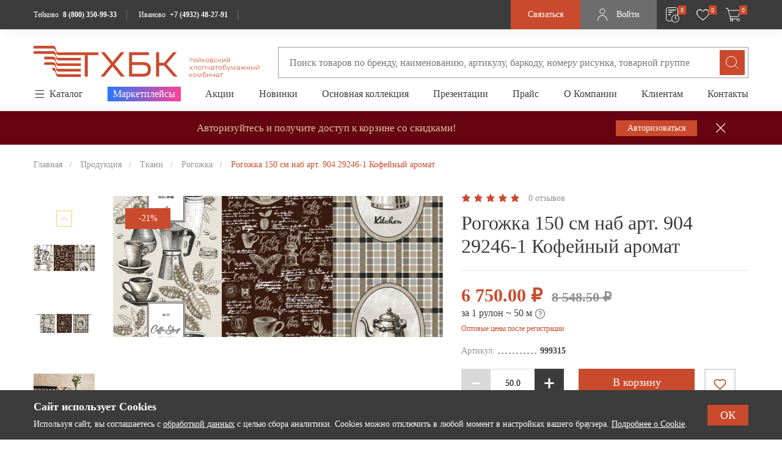

--- FILE ---
content_type: text/css
request_url: https://teikovo.com/bitrix/cache/css/s1/teikovo/template_c025c4cc45cf30dd09e93ca42069ac68/template_c025c4cc45cf30dd09e93ca42069ac68_v1.css?1766047593590528
body_size: 106510
content:


/* Start:/local/templates/teikovo/frontend/lib/swiper11/swiper.min.css?170556701318448*/
/**
 * Swiper 11.0.5
 * Most modern mobile touch slider and framework with hardware accelerated transitions
 * https://swiperjs.com
 *
 * Copyright 2014-2023 Vladimir Kharlampidi
 *
 * Released under the MIT License
 *
 * Released on: November 22, 2023
 */

@font-face{font-family:swiper-icons;src:url('data:application/font-woff;charset=utf-8;base64, [base64]//wADZ2x5ZgAAAywAAADMAAAD2MHtryVoZWFkAAABbAAAADAAAAA2E2+eoWhoZWEAAAGcAAAAHwAAACQC9gDzaG10eAAAAigAAAAZAAAArgJkABFsb2NhAAAC0AAAAFoAAABaFQAUGG1heHAAAAG8AAAAHwAAACAAcABAbmFtZQAAA/gAAAE5AAACXvFdBwlwb3N0AAAFNAAAAGIAAACE5s74hXjaY2BkYGAAYpf5Hu/j+W2+MnAzMYDAzaX6QjD6/4//Bxj5GA8AuRwMYGkAPywL13jaY2BkYGA88P8Agx4j+/8fQDYfA1AEBWgDAIB2BOoAeNpjYGRgYNBh4GdgYgABEMnIABJzYNADCQAACWgAsQB42mNgYfzCOIGBlYGB0YcxjYGBwR1Kf2WQZGhhYGBiYGVmgAFGBiQQkOaawtDAoMBQxXjg/wEGPcYDDA4wNUA2CCgwsAAAO4EL6gAAeNpj2M0gyAACqxgGNWBkZ2D4/wMA+xkDdgAAAHjaY2BgYGaAYBkGRgYQiAHyGMF8FgYHIM3DwMHABGQrMOgyWDLEM1T9/w8UBfEMgLzE////P/5//f/V/xv+r4eaAAeMbAxwIUYmIMHEgKYAYjUcsDAwsLKxc3BycfPw8jEQA/[base64]/uznmfPFBNODM2K7MTQ45YEAZqGP81AmGGcF3iPqOop0r1SPTaTbVkfUe4HXj97wYE+yNwWYxwWu4v1ugWHgo3S1XdZEVqWM7ET0cfnLGxWfkgR42o2PvWrDMBSFj/IHLaF0zKjRgdiVMwScNRAoWUoH78Y2icB/yIY09An6AH2Bdu/UB+yxopYshQiEvnvu0dURgDt8QeC8PDw7Fpji3fEA4z/PEJ6YOB5hKh4dj3EvXhxPqH/SKUY3rJ7srZ4FZnh1PMAtPhwP6fl2PMJMPDgeQ4rY8YT6Gzao0eAEA409DuggmTnFnOcSCiEiLMgxCiTI6Cq5DZUd3Qmp10vO0LaLTd2cjN4fOumlc7lUYbSQcZFkutRG7g6JKZKy0RmdLY680CDnEJ+UMkpFFe1RN7nxdVpXrC4aTtnaurOnYercZg2YVmLN/d/gczfEimrE/fs/bOuq29Zmn8tloORaXgZgGa78yO9/cnXm2BpaGvq25Dv9S4E9+5SIc9PqupJKhYFSSl47+Qcr1mYNAAAAeNptw0cKwkAAAMDZJA8Q7OUJvkLsPfZ6zFVERPy8qHh2YER+3i/BP83vIBLLySsoKimrqKqpa2hp6+jq6RsYGhmbmJqZSy0sraxtbO3sHRydnEMU4uR6yx7JJXveP7WrDycAAAAAAAH//wACeNpjYGRgYOABYhkgZgJCZgZNBkYGLQZtIJsFLMYAAAw3ALgAeNolizEKgDAQBCchRbC2sFER0YD6qVQiBCv/H9ezGI6Z5XBAw8CBK/m5iQQVauVbXLnOrMZv2oLdKFa8Pjuru2hJzGabmOSLzNMzvutpB3N42mNgZGBg4GKQYzBhYMxJLMlj4GBgAYow/P/PAJJhLM6sSoWKfWCAAwDAjgbRAAB42mNgYGBkAIIbCZo5IPrmUn0hGA0AO8EFTQAA');font-weight:400;font-style:normal}:root{--swiper-theme-color:#007aff}:host{position:relative;display:block;margin-left:auto;margin-right:auto;z-index:1}.swiper{margin-left:auto;margin-right:auto;position:relative;overflow:hidden;list-style:none;padding:0;z-index:1;display:block}.swiper-vertical>.swiper-wrapper{flex-direction:column}.swiper-wrapper{position:relative;width:100%;height:100%;z-index:1;display:flex;transition-property:transform;transition-timing-function:var(--swiper-wrapper-transition-timing-function,initial);box-sizing:content-box}.swiper-android .swiper-slide,.swiper-ios .swiper-slide,.swiper-wrapper{transform:translate3d(0px,0,0)}.swiper-horizontal{touch-action:pan-y}.swiper-vertical{touch-action:pan-x}.swiper-slide{flex-shrink:0;width:100%;height:100%;position:relative;transition-property:transform;display:block}.swiper-slide-invisible-blank{visibility:hidden}.swiper-autoheight,.swiper-autoheight .swiper-slide{height:auto}.swiper-autoheight .swiper-wrapper{align-items:flex-start;transition-property:transform,height}.swiper-backface-hidden .swiper-slide{transform:translateZ(0);-webkit-backface-visibility:hidden;backface-visibility:hidden}.swiper-3d.swiper-css-mode .swiper-wrapper{perspective:1200px}.swiper-3d .swiper-wrapper{transform-style:preserve-3d}.swiper-3d{perspective:1200px}.swiper-3d .swiper-cube-shadow,.swiper-3d .swiper-slide{transform-style:preserve-3d}.swiper-css-mode>.swiper-wrapper{overflow:auto;scrollbar-width:none;-ms-overflow-style:none}.swiper-css-mode>.swiper-wrapper::-webkit-scrollbar{display:none}.swiper-css-mode>.swiper-wrapper>.swiper-slide{scroll-snap-align:start start}.swiper-css-mode.swiper-horizontal>.swiper-wrapper{scroll-snap-type:x mandatory}.swiper-css-mode.swiper-vertical>.swiper-wrapper{scroll-snap-type:y mandatory}.swiper-css-mode.swiper-free-mode>.swiper-wrapper{scroll-snap-type:none}.swiper-css-mode.swiper-free-mode>.swiper-wrapper>.swiper-slide{scroll-snap-align:none}.swiper-css-mode.swiper-centered>.swiper-wrapper::before{content:'';flex-shrink:0;order:9999}.swiper-css-mode.swiper-centered>.swiper-wrapper>.swiper-slide{scroll-snap-align:center center;scroll-snap-stop:always}.swiper-css-mode.swiper-centered.swiper-horizontal>.swiper-wrapper>.swiper-slide:first-child{margin-inline-start:var(--swiper-centered-offset-before)}.swiper-css-mode.swiper-centered.swiper-horizontal>.swiper-wrapper::before{height:100%;min-height:1px;width:var(--swiper-centered-offset-after)}.swiper-css-mode.swiper-centered.swiper-vertical>.swiper-wrapper>.swiper-slide:first-child{margin-block-start:var(--swiper-centered-offset-before)}.swiper-css-mode.swiper-centered.swiper-vertical>.swiper-wrapper::before{width:100%;min-width:1px;height:var(--swiper-centered-offset-after)}.swiper-3d .swiper-slide-shadow,.swiper-3d .swiper-slide-shadow-bottom,.swiper-3d .swiper-slide-shadow-left,.swiper-3d .swiper-slide-shadow-right,.swiper-3d .swiper-slide-shadow-top{position:absolute;left:0;top:0;width:100%;height:100%;pointer-events:none;z-index:10}.swiper-3d .swiper-slide-shadow{background:rgba(0,0,0,.15)}.swiper-3d .swiper-slide-shadow-left{background-image:linear-gradient(to left,rgba(0,0,0,.5),rgba(0,0,0,0))}.swiper-3d .swiper-slide-shadow-right{background-image:linear-gradient(to right,rgba(0,0,0,.5),rgba(0,0,0,0))}.swiper-3d .swiper-slide-shadow-top{background-image:linear-gradient(to top,rgba(0,0,0,.5),rgba(0,0,0,0))}.swiper-3d .swiper-slide-shadow-bottom{background-image:linear-gradient(to bottom,rgba(0,0,0,.5),rgba(0,0,0,0))}.swiper-lazy-preloader{width:42px;height:42px;position:absolute;left:50%;top:50%;margin-left:-21px;margin-top:-21px;z-index:10;transform-origin:50%;box-sizing:border-box;border:4px solid var(--swiper-preloader-color,var(--swiper-theme-color));border-radius:50%;border-top-color:transparent}.swiper-watch-progress .swiper-slide-visible .swiper-lazy-preloader,.swiper:not(.swiper-watch-progress) .swiper-lazy-preloader{animation:swiper-preloader-spin 1s infinite linear}.swiper-lazy-preloader-white{--swiper-preloader-color:#fff}.swiper-lazy-preloader-black{--swiper-preloader-color:#000}@keyframes swiper-preloader-spin{0%{transform:rotate(0deg)}100%{transform:rotate(360deg)}}.swiper-virtual .swiper-slide{-webkit-backface-visibility:hidden;transform:translateZ(0)}.swiper-virtual.swiper-css-mode .swiper-wrapper::after{content:'';position:absolute;left:0;top:0;pointer-events:none}.swiper-virtual.swiper-css-mode.swiper-horizontal .swiper-wrapper::after{height:1px;width:var(--swiper-virtual-size)}.swiper-virtual.swiper-css-mode.swiper-vertical .swiper-wrapper::after{width:1px;height:var(--swiper-virtual-size)}:root{--swiper-navigation-size:44px}.swiper-button-next,.swiper-button-prev{position:absolute;top:var(--swiper-navigation-top-offset,50%);width:calc(var(--swiper-navigation-size)/ 44 * 27);height:var(--swiper-navigation-size);margin-top:calc(0px - (var(--swiper-navigation-size)/ 2));z-index:10;cursor:pointer;display:flex;align-items:center;justify-content:center;color:var(--swiper-navigation-color,var(--swiper-theme-color))}.swiper-button-next.swiper-button-disabled,.swiper-button-prev.swiper-button-disabled{opacity:.35;cursor:auto;pointer-events:none}.swiper-button-next.swiper-button-hidden,.swiper-button-prev.swiper-button-hidden{opacity:0;cursor:auto;pointer-events:none}.swiper-navigation-disabled .swiper-button-next,.swiper-navigation-disabled .swiper-button-prev{display:none!important}.swiper-button-next svg,.swiper-button-prev svg{width:100%;height:100%;object-fit:contain;transform-origin:center}.swiper-rtl .swiper-button-next svg,.swiper-rtl .swiper-button-prev svg{transform:rotate(180deg)}.swiper-button-prev,.swiper-rtl .swiper-button-next{left:var(--swiper-navigation-sides-offset,10px);right:auto}.swiper-button-next,.swiper-rtl .swiper-button-prev{right:var(--swiper-navigation-sides-offset,10px);left:auto}.swiper-button-lock{display:none}.swiper-button-next:after,.swiper-button-prev:after{font-family:swiper-icons;font-size:var(--swiper-navigation-size);text-transform:none!important;letter-spacing:0;font-variant:initial;line-height:1}.swiper-button-prev:after,.swiper-rtl .swiper-button-next:after{content:'prev'}.swiper-button-next,.swiper-rtl .swiper-button-prev{right:var(--swiper-navigation-sides-offset,10px);left:auto}.swiper-button-next:after,.swiper-rtl .swiper-button-prev:after{content:'next'}.swiper-pagination{position:absolute;text-align:center;transition:.3s opacity;transform:translate3d(0,0,0);z-index:10}.swiper-pagination.swiper-pagination-hidden{opacity:0}.swiper-pagination-disabled>.swiper-pagination,.swiper-pagination.swiper-pagination-disabled{display:none!important}.swiper-horizontal>.swiper-pagination-bullets,.swiper-pagination-bullets.swiper-pagination-horizontal,.swiper-pagination-custom,.swiper-pagination-fraction{bottom:var(--swiper-pagination-bottom,8px);top:var(--swiper-pagination-top,auto);left:0;width:100%}.swiper-pagination-bullets-dynamic{overflow:hidden;font-size:0}.swiper-pagination-bullets-dynamic .swiper-pagination-bullet{transform:scale(.33);position:relative}.swiper-pagination-bullets-dynamic .swiper-pagination-bullet-active{transform:scale(1)}.swiper-pagination-bullets-dynamic .swiper-pagination-bullet-active-main{transform:scale(1)}.swiper-pagination-bullets-dynamic .swiper-pagination-bullet-active-prev{transform:scale(.66)}.swiper-pagination-bullets-dynamic .swiper-pagination-bullet-active-prev-prev{transform:scale(.33)}.swiper-pagination-bullets-dynamic .swiper-pagination-bullet-active-next{transform:scale(.66)}.swiper-pagination-bullets-dynamic .swiper-pagination-bullet-active-next-next{transform:scale(.33)}.swiper-pagination-bullet{width:var(--swiper-pagination-bullet-width,var(--swiper-pagination-bullet-size,8px));height:var(--swiper-pagination-bullet-height,var(--swiper-pagination-bullet-size,8px));display:inline-block;border-radius:var(--swiper-pagination-bullet-border-radius,50%);background:var(--swiper-pagination-bullet-inactive-color,#000);opacity:var(--swiper-pagination-bullet-inactive-opacity, .2)}button.swiper-pagination-bullet{border:none;margin:0;padding:0;box-shadow:none;-webkit-appearance:none;appearance:none}.swiper-pagination-clickable .swiper-pagination-bullet{cursor:pointer}.swiper-pagination-bullet:only-child{display:none!important}.swiper-pagination-bullet-active{opacity:var(--swiper-pagination-bullet-opacity, 1);background:var(--swiper-pagination-color,var(--swiper-theme-color))}.swiper-pagination-vertical.swiper-pagination-bullets,.swiper-vertical>.swiper-pagination-bullets{right:var(--swiper-pagination-right,8px);left:var(--swiper-pagination-left,auto);top:50%;transform:translate3d(0px,-50%,0)}.swiper-pagination-vertical.swiper-pagination-bullets .swiper-pagination-bullet,.swiper-vertical>.swiper-pagination-bullets .swiper-pagination-bullet{margin:var(--swiper-pagination-bullet-vertical-gap,6px) 0;display:block}.swiper-pagination-vertical.swiper-pagination-bullets.swiper-pagination-bullets-dynamic,.swiper-vertical>.swiper-pagination-bullets.swiper-pagination-bullets-dynamic{top:50%;transform:translateY(-50%);width:8px}.swiper-pagination-vertical.swiper-pagination-bullets.swiper-pagination-bullets-dynamic .swiper-pagination-bullet,.swiper-vertical>.swiper-pagination-bullets.swiper-pagination-bullets-dynamic .swiper-pagination-bullet{display:inline-block;transition:.2s transform,.2s top}.swiper-horizontal>.swiper-pagination-bullets .swiper-pagination-bullet,.swiper-pagination-horizontal.swiper-pagination-bullets .swiper-pagination-bullet{margin:0 var(--swiper-pagination-bullet-horizontal-gap,4px)}.swiper-horizontal>.swiper-pagination-bullets.swiper-pagination-bullets-dynamic,.swiper-pagination-horizontal.swiper-pagination-bullets.swiper-pagination-bullets-dynamic{left:50%;transform:translateX(-50%);white-space:nowrap}.swiper-horizontal>.swiper-pagination-bullets.swiper-pagination-bullets-dynamic .swiper-pagination-bullet,.swiper-pagination-horizontal.swiper-pagination-bullets.swiper-pagination-bullets-dynamic .swiper-pagination-bullet{transition:.2s transform,.2s left}.swiper-horizontal.swiper-rtl>.swiper-pagination-bullets-dynamic .swiper-pagination-bullet{transition:.2s transform,.2s right}.swiper-pagination-fraction{color:var(--swiper-pagination-fraction-color,inherit)}.swiper-pagination-progressbar{background:var(--swiper-pagination-progressbar-bg-color,rgba(0,0,0,.25));position:absolute}.swiper-pagination-progressbar .swiper-pagination-progressbar-fill{background:var(--swiper-pagination-color,var(--swiper-theme-color));position:absolute;left:0;top:0;width:100%;height:100%;transform:scale(0);transform-origin:left top}.swiper-rtl .swiper-pagination-progressbar .swiper-pagination-progressbar-fill{transform-origin:right top}.swiper-horizontal>.swiper-pagination-progressbar,.swiper-pagination-progressbar.swiper-pagination-horizontal,.swiper-pagination-progressbar.swiper-pagination-vertical.swiper-pagination-progressbar-opposite,.swiper-vertical>.swiper-pagination-progressbar.swiper-pagination-progressbar-opposite{width:100%;height:var(--swiper-pagination-progressbar-size,4px);left:0;top:0}.swiper-horizontal>.swiper-pagination-progressbar.swiper-pagination-progressbar-opposite,.swiper-pagination-progressbar.swiper-pagination-horizontal.swiper-pagination-progressbar-opposite,.swiper-pagination-progressbar.swiper-pagination-vertical,.swiper-vertical>.swiper-pagination-progressbar{width:var(--swiper-pagination-progressbar-size,4px);height:100%;left:0;top:0}.swiper-pagination-lock{display:none}.swiper-scrollbar{border-radius:var(--swiper-scrollbar-border-radius,10px);position:relative;touch-action:none;background:var(--swiper-scrollbar-bg-color,rgba(0,0,0,.1))}.swiper-scrollbar-disabled>.swiper-scrollbar,.swiper-scrollbar.swiper-scrollbar-disabled{display:none!important}.swiper-horizontal>.swiper-scrollbar,.swiper-scrollbar.swiper-scrollbar-horizontal{position:absolute;left:var(--swiper-scrollbar-sides-offset,1%);bottom:var(--swiper-scrollbar-bottom,4px);top:var(--swiper-scrollbar-top,auto);z-index:50;height:var(--swiper-scrollbar-size,4px);width:calc(100% - 2 * var(--swiper-scrollbar-sides-offset,1%))}.swiper-scrollbar.swiper-scrollbar-vertical,.swiper-vertical>.swiper-scrollbar{position:absolute;left:var(--swiper-scrollbar-left,auto);right:var(--swiper-scrollbar-right,4px);top:var(--swiper-scrollbar-sides-offset,1%);z-index:50;width:var(--swiper-scrollbar-size,4px);height:calc(100% - 2 * var(--swiper-scrollbar-sides-offset,1%))}.swiper-scrollbar-drag{height:100%;width:100%;position:relative;background:var(--swiper-scrollbar-drag-bg-color,rgba(0,0,0,.5));border-radius:var(--swiper-scrollbar-border-radius,10px);left:0;top:0}.swiper-scrollbar-cursor-drag{cursor:move}.swiper-scrollbar-lock{display:none}.swiper-zoom-container{width:100%;height:100%;display:flex;justify-content:center;align-items:center;text-align:center}.swiper-zoom-container>canvas,.swiper-zoom-container>img,.swiper-zoom-container>svg{max-width:100%;max-height:100%;object-fit:contain}.swiper-slide-zoomed{cursor:move;touch-action:none}.swiper .swiper-notification{position:absolute;left:0;top:0;pointer-events:none;opacity:0;z-index:-1000}.swiper-free-mode>.swiper-wrapper{transition-timing-function:ease-out;margin:0 auto}.swiper-grid>.swiper-wrapper{flex-wrap:wrap}.swiper-grid-column>.swiper-wrapper{flex-wrap:wrap;flex-direction:column}.swiper-fade.swiper-free-mode .swiper-slide{transition-timing-function:ease-out}.swiper-fade .swiper-slide{pointer-events:none;transition-property:opacity}.swiper-fade .swiper-slide .swiper-slide{pointer-events:none}.swiper-fade .swiper-slide-active{pointer-events:auto}.swiper-fade .swiper-slide-active .swiper-slide-active{pointer-events:auto}.swiper-cube{overflow:visible}.swiper-cube .swiper-slide{pointer-events:none;-webkit-backface-visibility:hidden;backface-visibility:hidden;z-index:1;visibility:hidden;transform-origin:0 0;width:100%;height:100%}.swiper-cube .swiper-slide .swiper-slide{pointer-events:none}.swiper-cube.swiper-rtl .swiper-slide{transform-origin:100% 0}.swiper-cube .swiper-slide-active,.swiper-cube .swiper-slide-active .swiper-slide-active{pointer-events:auto}.swiper-cube .swiper-slide-active,.swiper-cube .swiper-slide-next,.swiper-cube .swiper-slide-prev{pointer-events:auto;visibility:visible}.swiper-cube .swiper-cube-shadow{position:absolute;left:0;bottom:0px;width:100%;height:100%;opacity:.6;z-index:0}.swiper-cube .swiper-cube-shadow:before{content:'';background:#000;position:absolute;left:0;top:0;bottom:0;right:0;filter:blur(50px)}.swiper-cube .swiper-slide-next+.swiper-slide{pointer-events:auto;visibility:visible}.swiper-cube .swiper-slide-shadow-cube.swiper-slide-shadow-bottom,.swiper-cube .swiper-slide-shadow-cube.swiper-slide-shadow-left,.swiper-cube .swiper-slide-shadow-cube.swiper-slide-shadow-right,.swiper-cube .swiper-slide-shadow-cube.swiper-slide-shadow-top{z-index:0;-webkit-backface-visibility:hidden;backface-visibility:hidden}.swiper-flip{overflow:visible}.swiper-flip .swiper-slide{pointer-events:none;-webkit-backface-visibility:hidden;backface-visibility:hidden;z-index:1}.swiper-flip .swiper-slide .swiper-slide{pointer-events:none}.swiper-flip .swiper-slide-active,.swiper-flip .swiper-slide-active .swiper-slide-active{pointer-events:auto}.swiper-flip .swiper-slide-shadow-flip.swiper-slide-shadow-bottom,.swiper-flip .swiper-slide-shadow-flip.swiper-slide-shadow-left,.swiper-flip .swiper-slide-shadow-flip.swiper-slide-shadow-right,.swiper-flip .swiper-slide-shadow-flip.swiper-slide-shadow-top{z-index:0;-webkit-backface-visibility:hidden;backface-visibility:hidden}.swiper-creative .swiper-slide{-webkit-backface-visibility:hidden;backface-visibility:hidden;overflow:hidden;transition-property:transform,opacity,height}.swiper-cards{overflow:visible}.swiper-cards .swiper-slide{transform-origin:center bottom;-webkit-backface-visibility:hidden;backface-visibility:hidden;overflow:hidden}
/* End */


/* Start:/local/templates/teikovo/frontend/lib/simplebar/simplebar.css?16684270093962*/
[data-simplebar] {
	position: relative;
	flex-direction: column;
	flex-wrap: wrap;
	justify-content: flex-start;
	align-content: flex-start;
	align-items: flex-start;
}

.simplebar-wrapper {
	overflow: hidden;
	width: inherit;
	height: inherit;
	max-width: inherit;
	max-height: inherit;
}

.simplebar-mask {
	direction: inherit;
	position: absolute;
	overflow: hidden;
	padding: 0;
	margin: 0;
	left: 0;
	top: 0;
	bottom: 0;
	right: 0;
	width: auto !important;
	height: auto !important;
	z-index: 0;
}

.simplebar-offset {
	direction: inherit !important;
	box-sizing: inherit !important;
	resize: none !important;
	position: absolute;
	top: 0;
	left: 0;
	bottom: 0;
	right: 0;
	padding: 0;
	margin: 0;
	-webkit-overflow-scrolling: touch;
}

.simplebar-content-wrapper {
	direction: inherit;
	box-sizing: border-box !important;
	position: relative;
	display: block;
	height: 100%; /* Required for horizontal native scrollbar to not appear if parent is taller than natural height */
	width: auto;
	max-width: 100%; /* Not required for horizontal scroll to trigger */
	max-height: 100%; /* Needed for vertical scroll to trigger */
	scrollbar-width: none;
	-ms-overflow-style: none;
}

.simplebar-content-wrapper::-webkit-scrollbar,
.simplebar-hide-scrollbar::-webkit-scrollbar {
	width: 0;
	height: 0;
}

.simplebar-content:before,
.simplebar-content:after {
	content: ' ';
	display: table;
}

.simplebar-placeholder {
	max-height: 100%;
	max-width: 100%;
	width: 100%;
	pointer-events: none;
}

.simplebar-height-auto-observer-wrapper {
	box-sizing: inherit !important;
	height: 100%;
	width: 100%;
	max-width: 1px;
	position: relative;
	float: left;
	max-height: 1px;
	overflow: hidden;
	z-index: -1;
	padding: 0;
	margin: 0;
	pointer-events: none;
	flex-grow: inherit;
	flex-shrink: 0;
	flex-basis: 0;
}

.simplebar-height-auto-observer {
	box-sizing: inherit;
	display: block;
	opacity: 0;
	position: absolute;
	top: 0;
	left: 0;
	height: 1000%;
	width: 1000%;
	min-height: 1px;
	min-width: 1px;
	overflow: hidden;
	pointer-events: none;
	z-index: -1;
}

.simplebar-track {
	z-index: 1;
	position: absolute;
	right: 0;
	bottom: 0;
	pointer-events: none;
	overflow: hidden;
}

[data-simplebar].simplebar-dragging .simplebar-content {
	pointer-events: none;
	user-select: none;
	-webkit-user-select: none;
}

[data-simplebar].simplebar-dragging .simplebar-track {
	pointer-events: all;
}

.simplebar-scrollbar {
	position: absolute;
	left: 0;
	right: 0;
	min-height: 10px;
}

.simplebar-scrollbar:before {
	position: absolute;
	content: '';
	background: black;
	border-radius: 7px;
	left: 2px;
	right: 2px;
	opacity: 0;
	transition: opacity 0.2s linear;
}

.simplebar-scrollbar.simplebar-visible:before {
	/* When hovered, remove all transitions from drag handle */
	opacity: 0.5;
	transition: opacity 0s linear;
}

.simplebar-track.simplebar-vertical {
	top: 0;
	width: 11px;
}

.simplebar-track.simplebar-vertical .simplebar-scrollbar:before {
	top: 2px;
	bottom: 2px;
}

.simplebar-track.simplebar-horizontal {
	left: 0;
	height: 11px;
}

.simplebar-track.simplebar-horizontal .simplebar-scrollbar:before {
	height: 100%;
	left: 2px;
	right: 2px;
}

.simplebar-track.simplebar-horizontal .simplebar-scrollbar {
	right: auto;
	left: 0;
	top: 2px;
	height: 7px;
	min-height: 0;
	min-width: 10px;
	width: auto;
}

/* Rtl support */
[data-simplebar-direction='rtl'] .simplebar-track.simplebar-vertical {
	right: auto;
	left: 0;
}

.hs-dummy-scrollbar-size {
	direction: rtl;
	position: fixed;
	opacity: 0;
	visibility: hidden;
	height: 500px;
	width: 500px;
	overflow-y: hidden;
	overflow-x: scroll;
}

.simplebar-hide-scrollbar {
	position: fixed;
	left: 0;
	visibility: hidden;
	overflow-y: scroll;
	scrollbar-width: none;
	-ms-overflow-style: none;
}
/* End */


/* Start:/local/templates/teikovo/frontend/lib/fancybox/fancybox.css?166842700915598*/
.carousel{position:relative;box-sizing:border-box}.carousel *,.carousel *:before,.carousel *:after{box-sizing:inherit}.carousel.is-draggable{cursor:move;cursor:grab}.carousel.is-dragging{cursor:move;cursor:grabbing}.carousel__viewport{position:relative;overflow:hidden;max-width:100%;max-height:100%}.carousel__track{display:flex}.carousel__slide{flex:0 0 auto;width:var(--carousel-slide-width, 60%);max-width:100%;padding:1rem;position:relative;overflow-x:hidden;overflow-y:auto;overscroll-behavior:contain}.has-dots{margin-bottom:calc(0.5rem + 22px)}.carousel__dots{margin:0 auto;padding:0;position:absolute;top:calc(100% + 0.5rem);left:0;right:0;display:flex;justify-content:center;list-style:none;user-select:none}.carousel__dots .carousel__dot{margin:0;padding:0;display:block;position:relative;width:22px;height:22px;cursor:pointer}.carousel__dots .carousel__dot:after{content:"";width:8px;height:8px;border-radius:50%;position:absolute;top:50%;left:50%;transform:translate(-50%, -50%);background-color:currentColor;opacity:.25;transition:opacity .15s ease-in-out}.carousel__dots .carousel__dot.is-selected:after{opacity:1}.carousel__button{width:var(--carousel-button-width, 48px);height:var(--carousel-button-height, 48px);padding:0;border:0;display:flex;justify-content:center;align-items:center;pointer-events:all;cursor:pointer;color:var(--carousel-button-color, currentColor);background:var(--carousel-button-bg, transparent);border-radius:var(--carousel-button-border-radius, 50%);box-shadow:var(--carousel-button-shadow, none);transition:opacity .15s ease}.carousel__button.is-prev,.carousel__button.is-next{position:absolute;top:50%;transform:translateY(-50%)}.carousel__button.is-prev{left:10px}.carousel__button.is-next{right:10px}.carousel__button[disabled]{cursor:default;opacity:.3}.carousel__button svg{width:var(--carousel-button-svg-width, 50%);height:var(--carousel-button-svg-height, 50%);fill:none;stroke:currentColor;stroke-width:var(--carousel-button-svg-stroke-width, 1.5);stroke-linejoin:bevel;stroke-linecap:round;filter:var(--carousel-button-svg-filter, none);pointer-events:none}html.with-fancybox{scroll-behavior:auto}body.compensate-for-scrollbar{overflow:hidden !important;touch-action:none}.fancybox__container{position:fixed;top:0;left:0;bottom:0;right:0;direction:ltr;margin:0;padding:env(safe-area-inset-top, 0px) env(safe-area-inset-right, 0px) env(safe-area-inset-bottom, 0px) env(safe-area-inset-left, 0px);box-sizing:border-box;display:flex;flex-direction:column;color:var(--fancybox-color, #fff);-webkit-tap-highlight-color:rgba(0,0,0,0);overflow:hidden;z-index:1050;outline:none;transform-origin:top left;--carousel-button-width: 48px;--carousel-button-height: 48px;--carousel-button-svg-width: 24px;--carousel-button-svg-height: 24px;--carousel-button-svg-stroke-width: 2.5;--carousel-button-svg-filter: drop-shadow(1px 1px 1px rgba(0, 0, 0, 0.4))}.fancybox__container *,.fancybox__container *::before,.fancybox__container *::after{box-sizing:inherit}.fancybox__container :focus{outline:none}body:not(.is-using-mouse) .fancybox__container :focus{box-shadow:0 0 0 1px #fff,0 0 0 2px var(--fancybox-accent-color, rgba(1, 210, 232, 0.94))}@media all and (min-width: 1024px){.fancybox__container{--carousel-button-width:48px;--carousel-button-height:48px;--carousel-button-svg-width:27px;--carousel-button-svg-height:27px}}.fancybox__backdrop{position:absolute;top:0;right:0;bottom:0;left:0;z-index:-1;background:var(--fancybox-bg, rgba(24, 24, 27, 0.92))}.fancybox__carousel{position:relative;flex:1 1 auto;min-height:0;height:100%;z-index:10}.fancybox__carousel.has-dots{margin-bottom:calc(0.5rem + 22px)}.fancybox__viewport{position:relative;width:100%;height:100%;overflow:visible;cursor:default}.fancybox__track{display:flex;height:100%}.fancybox__slide{flex:0 0 auto;width:100%;max-width:100%;margin:0;padding:48px 8px 8px 8px;position:relative;overscroll-behavior:contain;display:flex;flex-direction:column;outline:0;overflow:auto;--carousel-button-width: 36px;--carousel-button-height: 36px;--carousel-button-svg-width: 22px;--carousel-button-svg-height: 22px}.fancybox__slide::before,.fancybox__slide::after{content:"";flex:0 0 0;margin:auto}@media all and (min-width: 1024px){.fancybox__slide{padding:64px 100px}}.fancybox__content{margin:0 env(safe-area-inset-right, 0px) 0 env(safe-area-inset-left, 0px);padding:36px;color:var(--fancybox-content-color, #374151);background:var(--fancybox-content-bg, #fff);position:relative;align-self:center;display:flex;flex-direction:column;z-index:20}.fancybox__content :focus:not(.carousel__button.is-close){outline:thin dotted;box-shadow:none}.fancybox__caption{align-self:center;max-width:100%;margin:0;padding:1rem 0 0 0;line-height:1.375;color:var(--fancybox-color, currentColor);visibility:visible;cursor:auto;flex-shrink:0;overflow-wrap:anywhere}.is-loading .fancybox__caption{visibility:hidden}.fancybox__container>.carousel__dots{top:100%;color:var(--fancybox-color, #fff)}.fancybox__nav .carousel__button{z-index:40}.fancybox__nav .carousel__button.is-next{right:8px}@media all and (min-width: 1024px){.fancybox__nav .carousel__button.is-next{right:40px}}.fancybox__nav .carousel__button.is-prev{left:8px}@media all and (min-width: 1024px){.fancybox__nav .carousel__button.is-prev{left:40px}}.carousel__button.is-close{position:absolute;top:8px;right:8px;top:calc(env(safe-area-inset-top, 0px) + 8px);right:calc(env(safe-area-inset-right, 0px) + 8px);z-index:40}@media all and (min-width: 1024px){.carousel__button.is-close{right:40px}}.fancybox__content>.carousel__button.is-close{position:absolute;top:-40px;right:0;color:var(--fancybox-color, #fff)}.fancybox__no-click,.fancybox__no-click button{pointer-events:none}.fancybox__spinner{position:absolute;top:50%;left:50%;transform:translate(-50%, -50%);width:50px;height:50px;color:var(--fancybox-color, currentColor)}.fancybox__slide .fancybox__spinner{cursor:pointer;z-index:1053}.fancybox__spinner svg{animation:fancybox-rotate 2s linear infinite;transform-origin:center center;position:absolute;top:0;right:0;bottom:0;left:0;margin:auto;width:100%;height:100%}.fancybox__spinner svg circle{fill:none;stroke-width:2.75;stroke-miterlimit:10;stroke-dasharray:1,200;stroke-dashoffset:0;animation:fancybox-dash 1.5s ease-in-out infinite;stroke-linecap:round;stroke:currentColor}@keyframes fancybox-rotate{100%{transform:rotate(360deg)}}@keyframes fancybox-dash{0%{stroke-dasharray:1,200;stroke-dashoffset:0}50%{stroke-dasharray:89,200;stroke-dashoffset:-35px}100%{stroke-dasharray:89,200;stroke-dashoffset:-124px}}.fancybox__backdrop,.fancybox__caption,.fancybox__nav,.carousel__dots,.carousel__button.is-close{opacity:var(--fancybox-opacity, 1)}.fancybox__container.is-animated[aria-hidden=false] .fancybox__backdrop,.fancybox__container.is-animated[aria-hidden=false] .fancybox__caption,.fancybox__container.is-animated[aria-hidden=false] .fancybox__nav,.fancybox__container.is-animated[aria-hidden=false] .carousel__dots,.fancybox__container.is-animated[aria-hidden=false] .carousel__button.is-close{animation:.15s ease backwards fancybox-fadeIn}.fancybox__container.is-animated.is-closing .fancybox__backdrop,.fancybox__container.is-animated.is-closing .fancybox__caption,.fancybox__container.is-animated.is-closing .fancybox__nav,.fancybox__container.is-animated.is-closing .carousel__dots,.fancybox__container.is-animated.is-closing .carousel__button.is-close{animation:.15s ease both fancybox-fadeOut}.fancybox-fadeIn{animation:.15s ease both fancybox-fadeIn}.fancybox-fadeOut{animation:.1s ease both fancybox-fadeOut}.fancybox-zoomInUp{animation:.2s ease both fancybox-zoomInUp}.fancybox-zoomOutDown{animation:.15s ease both fancybox-zoomOutDown}.fancybox-throwOutUp{animation:.15s ease both fancybox-throwOutUp}.fancybox-throwOutDown{animation:.15s ease both fancybox-throwOutDown}@keyframes fancybox-fadeIn{from{opacity:0}to{opacity:1}}@keyframes fancybox-fadeOut{to{opacity:0}}@keyframes fancybox-zoomInUp{from{transform:scale(0.97) translate3d(0, 16px, 0);opacity:0}to{transform:scale(1) translate3d(0, 0, 0);opacity:1}}@keyframes fancybox-zoomOutDown{to{transform:scale(0.97) translate3d(0, 16px, 0);opacity:0}}@keyframes fancybox-throwOutUp{to{transform:translate3d(0, -30%, 0);opacity:0}}@keyframes fancybox-throwOutDown{to{transform:translate3d(0, 30%, 0);opacity:0}}.fancybox__carousel .carousel__slide{scrollbar-width:thin;scrollbar-color:#ccc rgba(255,255,255,.1)}.fancybox__carousel .carousel__slide::-webkit-scrollbar{width:8px;height:8px}.fancybox__carousel .carousel__slide::-webkit-scrollbar-track{background-color:rgba(255,255,255,.1)}.fancybox__carousel .carousel__slide::-webkit-scrollbar-thumb{background-color:#ccc;border-radius:2px;box-shadow:inset 0 0 4px rgba(0,0,0,.2)}.fancybox__carousel.is-draggable .fancybox__slide,.fancybox__carousel.is-draggable .fancybox__slide .fancybox__content{cursor:move;cursor:grab}.fancybox__carousel.is-dragging .fancybox__slide,.fancybox__carousel.is-dragging .fancybox__slide .fancybox__content{cursor:move;cursor:grabbing}.fancybox__carousel .fancybox__slide .fancybox__content{cursor:auto}.fancybox__carousel .fancybox__slide.can-zoom_in .fancybox__content{cursor:zoom-in}.fancybox__carousel .fancybox__slide.can-zoom_out .fancybox__content{cursor:zoom-out}.fancybox__carousel .fancybox__slide.is-draggable .fancybox__content{cursor:move;cursor:grab}.fancybox__carousel .fancybox__slide.is-dragging .fancybox__content{cursor:move;cursor:grabbing}.fancybox__image{transform-origin:0 0;user-select:none;transition:none}.has-image .fancybox__content{padding:0;background:rgba(0,0,0,0);min-height:1px}.is-closing .has-image .fancybox__content{overflow:visible}.has-image[data-image-fit=contain]{overflow:visible;touch-action:none}.has-image[data-image-fit=contain] .fancybox__content{flex-direction:row;flex-wrap:wrap}.has-image[data-image-fit=contain] .fancybox__image{max-width:100%;max-height:100%;object-fit:contain}.has-image[data-image-fit=contain-w]{overflow-x:hidden;overflow-y:auto}.has-image[data-image-fit=contain-w] .fancybox__content{min-height:auto}.has-image[data-image-fit=contain-w] .fancybox__image{max-width:100%;height:auto}.has-image[data-image-fit=cover]{overflow:visible;touch-action:none}.has-image[data-image-fit=cover] .fancybox__content{width:100%;height:100%}.has-image[data-image-fit=cover] .fancybox__image{width:100%;height:100%;object-fit:cover}.fancybox__carousel .fancybox__slide.has-iframe .fancybox__content,.fancybox__carousel .fancybox__slide.has-map .fancybox__content,.fancybox__carousel .fancybox__slide.has-pdf .fancybox__content,.fancybox__carousel .fancybox__slide.has-video .fancybox__content,.fancybox__carousel .fancybox__slide.has-html5video .fancybox__content{max-width:100%;flex-shrink:1;min-height:1px;overflow:visible}.fancybox__carousel .fancybox__slide.has-iframe .fancybox__content,.fancybox__carousel .fancybox__slide.has-map .fancybox__content,.fancybox__carousel .fancybox__slide.has-pdf .fancybox__content{width:100%;height:80%}.fancybox__carousel .fancybox__slide.has-video .fancybox__content,.fancybox__carousel .fancybox__slide.has-html5video .fancybox__content{width:960px;height:540px;max-width:100%;max-height:100%}.fancybox__carousel .fancybox__slide.has-map .fancybox__content,.fancybox__carousel .fancybox__slide.has-pdf .fancybox__content,.fancybox__carousel .fancybox__slide.has-video .fancybox__content,.fancybox__carousel .fancybox__slide.has-html5video .fancybox__content{padding:0;background:rgba(24,24,27,.9);color:#fff}.fancybox__carousel .fancybox__slide.has-map .fancybox__content{background:#e5e3df}.fancybox__html5video,.fancybox__iframe{border:0;display:block;height:100%;width:100%;background:rgba(0,0,0,0)}.fancybox-placeholder{position:absolute;width:1px;height:1px;padding:0;margin:-1px;overflow:hidden;clip:rect(0, 0, 0, 0);white-space:nowrap;border-width:0}.fancybox__thumbs{flex:0 0 auto;position:relative;padding:0px 3px;opacity:var(--fancybox-opacity, 1)}.fancybox__container.is-animated[aria-hidden=false] .fancybox__thumbs{animation:.15s ease-in backwards fancybox-fadeIn}.fancybox__container.is-animated.is-closing .fancybox__thumbs{opacity:0}.fancybox__thumbs .carousel__slide{flex:0 0 auto;width:var(--fancybox-thumbs-width, 96px);margin:0;padding:8px 3px;box-sizing:content-box;display:flex;align-items:center;justify-content:center;overflow:visible;cursor:pointer}.fancybox__thumbs .carousel__slide .fancybox__thumb::after{content:"";position:absolute;top:0;left:0;right:0;bottom:0;border-width:5px;border-style:solid;border-color:var(--fancybox-accent-color, rgba(34, 213, 233, 0.96));opacity:0;transition:opacity .15s ease;border-radius:var(--fancybox-thumbs-border-radius, 4px)}.fancybox__thumbs .carousel__slide.is-nav-selected .fancybox__thumb::after{opacity:.92}.fancybox__thumbs .carousel__slide>*{pointer-events:none;user-select:none}.fancybox__thumb{position:relative;width:100%;padding-top:calc(100%/(var(--fancybox-thumbs-ratio, 1.5)));background-size:cover;background-position:center center;background-color:rgba(255,255,255,.1);background-repeat:no-repeat;border-radius:var(--fancybox-thumbs-border-radius, 4px)}.fancybox__toolbar{position:absolute;top:0;right:0;left:0;z-index:20;background:linear-gradient(to top, hsla(0deg, 0%, 0%, 0) 0%, hsla(0deg, 0%, 0%, 0.006) 8.1%, hsla(0deg, 0%, 0%, 0.021) 15.5%, hsla(0deg, 0%, 0%, 0.046) 22.5%, hsla(0deg, 0%, 0%, 0.077) 29%, hsla(0deg, 0%, 0%, 0.114) 35.3%, hsla(0deg, 0%, 0%, 0.155) 41.2%, hsla(0deg, 0%, 0%, 0.198) 47.1%, hsla(0deg, 0%, 0%, 0.242) 52.9%, hsla(0deg, 0%, 0%, 0.285) 58.8%, hsla(0deg, 0%, 0%, 0.326) 64.7%, hsla(0deg, 0%, 0%, 0.363) 71%, hsla(0deg, 0%, 0%, 0.394) 77.5%, hsla(0deg, 0%, 0%, 0.419) 84.5%, hsla(0deg, 0%, 0%, 0.434) 91.9%, hsla(0deg, 0%, 0%, 0.44) 100%);padding:0;touch-action:none;display:flex;justify-content:space-between;--carousel-button-svg-width: 20px;--carousel-button-svg-height: 20px;opacity:var(--fancybox-opacity, 1);text-shadow:var(--fancybox-toolbar-text-shadow, 1px 1px 1px rgba(0, 0, 0, 0.4))}@media all and (min-width: 1024px){.fancybox__toolbar{padding:8px}}.fancybox__container.is-animated[aria-hidden=false] .fancybox__toolbar{animation:.15s ease-in backwards fancybox-fadeIn}.fancybox__container.is-animated.is-closing .fancybox__toolbar{opacity:0}.fancybox__toolbar__items{display:flex}.fancybox__toolbar__items--left{margin-right:auto}.fancybox__toolbar__items--center{position:absolute;left:50%;transform:translateX(-50%)}.fancybox__toolbar__items--right{margin-left:auto}@media(max-width: 640px){.fancybox__toolbar__items--center:not(:last-child){display:none}}.fancybox__counter{min-width:72px;padding:0 10px;line-height:var(--carousel-button-height, 48px);text-align:center;font-size:17px;font-variant-numeric:tabular-nums;-webkit-font-smoothing:subpixel-antialiased}.fancybox__progress{background:var(--fancybox-accent-color, rgba(34, 213, 233, 0.96));height:3px;left:0;position:absolute;right:0;top:0;transform:scaleX(0);transform-origin:0;transition-property:transform;transition-timing-function:linear;z-index:30;user-select:none}.fancybox__container:fullscreen::backdrop{opacity:0}.fancybox__button--fullscreen g:nth-child(2){display:none}.fancybox__container:fullscreen .fancybox__button--fullscreen g:nth-child(1){display:none}.fancybox__container:fullscreen .fancybox__button--fullscreen g:nth-child(2){display:block}.fancybox__button--slideshow g:nth-child(2){display:none}.fancybox__container.has-slideshow .fancybox__button--slideshow g:nth-child(1){display:none}.fancybox__container.has-slideshow .fancybox__button--slideshow g:nth-child(2){display:block}
/* End */


/* Start:/local/templates/teikovo/frontend/css/bootstrap.css?1668427010129964*/
/*!
 * Bootstrap Reboot v5.2.0-beta1 (https://getbootstrap.com/)
 * Copyright 2011-2022 The Bootstrap Authors
 * Copyright 2011-2022 Twitter, Inc.
 * Licensed under MIT (https://github.com/twbs/bootstrap/blob/main/LICENSE)
 * Forked from Normalize.css, licensed MIT (https://github.com/necolas/normalize.css/blob/master/LICENSE.md)
 */*,:after,:before{box-sizing:border-box}@media(prefers-reduced-motion:no-preference){:root{scroll-behavior:smooth}}body{-webkit-text-size-adjust:100%;-webkit-tap-highlight-color:rgba(59,60,59,0);background-color:var(--bs-body-bg);color:var(--bs-body-color);font-family:var(--bs-body-font-family);font-size:var(--bs-body-font-size);font-weight:var(--bs-body-font-weight);line-height:var(--bs-body-line-height);margin:0;text-align:var(--bs-body-text-align)}hr{border:0;border-top:1px solid;color:inherit;margin:1rem 0;opacity:.25}h1,h2,h3,h4,h5,h6{color:var(--bs-heading-color);font-weight:500;line-height:1.2;margin-bottom:.5rem;margin-top:0}h1{font-size:calc(22px + 1.5vw)}@media(min-width:1200px){h1{font-size:40px}}h2{font-size:calc(21.2px + .9vw)}@media(min-width:1200px){h2{font-size:32px}}h3{font-size:calc(20.8px + .6vw)}@media(min-width:1200px){h3{font-size:28px}}h4{font-size:calc(20.4px + .3vw)}@media(min-width:1200px){h4{font-size:24px}}h5{font-size:20px}h6{font-size:16px}p{margin-bottom:1rem;margin-top:0}abbr[title]{cursor:help;-webkit-text-decoration:underline dotted;text-decoration:underline dotted;-webkit-text-decoration-skip-ink:none;text-decoration-skip-ink:none}address{font-style:normal;line-height:inherit;margin-bottom:1rem}ol,ul{padding-left:2rem}dl,ol,ul{margin-bottom:1rem;margin-top:0}ol ol,ol ul,ul ol,ul ul{margin-bottom:0}dt{font-weight:700}dd{margin-bottom:.5rem;margin-left:0}blockquote{margin:0 0 1rem}b,strong{font-weight:bolder}small{font-size:.875em}mark{background-color:var(--bs-highlight-bg);padding:.1875em}sub,sup{font-size:.75em;line-height:0;position:relative;vertical-align:baseline}sub{bottom:-.25em}sup{top:-.5em}a{color:var(--bs-link-color);text-decoration:underline}a:hover{color:var(--bs-link-hover-color)}a:not([href]):not([class]),a:not([href]):not([class]):hover{color:inherit;text-decoration:none}code,kbd,pre,samp{font-family:var(--bs-font-monospace);font-size:1em}pre{display:block;font-size:.875em;margin-bottom:1rem;margin-top:0;overflow:auto}pre code{color:inherit;font-size:inherit;word-break:normal}code{word-wrap:break-word;color:var(--bs-code-color);font-size:.875em}a>code{color:inherit}kbd{background-color:var(--bs-body-color);border-radius:.25rem;color:var(--bs-body-bg);font-size:.875em;padding:.1875rem .375rem}kbd kbd{font-size:1em;padding:0}figure{margin:0 0 1rem}img,svg{vertical-align:middle}table{border-collapse:collapse;caption-side:bottom}caption{color:rgba(var(--bs-body-color-rgb),.75);padding-bottom:.5rem;padding-top:.5rem;text-align:left}th{text-align:inherit;text-align:-webkit-match-parent}tbody,td,tfoot,th,thead,tr{border:0 solid;border-color:inherit}label{display:inline-block}button{border-radius:0}button:focus:not(:focus-visible){outline:0}button,input,optgroup,select,textarea{font-family:inherit;font-size:inherit;line-height:inherit;margin:0}button,select{text-transform:none}[role=button]{cursor:pointer}select{word-wrap:normal}select:disabled{opacity:1}[list]:not([type=date]):not([type=datetime-local]):not([type=month]):not([type=week]):not([type=time])::-webkit-calendar-picker-indicator{display:none!important}[type=button],[type=reset],[type=submit],button{-webkit-appearance:button}[type=button]:not(:disabled),[type=reset]:not(:disabled),[type=submit]:not(:disabled),button:not(:disabled){cursor:pointer}::-moz-focus-inner{border-style:none;padding:0}textarea{resize:vertical}fieldset{border:0;margin:0;min-width:0;padding:0}legend{float:left;font-size:calc(20.4px + .3vw);line-height:inherit;margin-bottom:.5rem;padding:0;width:100%}@media(min-width:1200px){legend{font-size:24px}}legend+*{clear:left}::-webkit-datetime-edit-day-field,::-webkit-datetime-edit-fields-wrapper,::-webkit-datetime-edit-hour-field,::-webkit-datetime-edit-minute,::-webkit-datetime-edit-month-field,::-webkit-datetime-edit-text,::-webkit-datetime-edit-year-field{padding:0}::-webkit-inner-spin-button{height:auto}[type=search]{-webkit-appearance:textfield;outline-offset:-2px}::-webkit-search-decoration{-webkit-appearance:none}::-webkit-color-swatch-wrapper{padding:0}::file-selector-button{-webkit-appearance:button;font:inherit}output{display:inline-block}iframe{border:0}summary{cursor:pointer;display:list-item}progress{vertical-align:baseline}[hidden]{display:none!important}/*!
 * Bootstrap Grid v5.2.0-beta1 (https://getbootstrap.com/)
 * Copyright 2011-2022 The Bootstrap Authors
 * Copyright 2011-2022 Twitter, Inc.
 * Licensed under MIT (https://github.com/twbs/bootstrap/blob/main/LICENSE)
 */:root{--bs-gray:#929292;--bs-li:#929292;--bs-gray-100:#f8f9fa;--bs-gray-200:#e9ecef;--bs-gray-300:#dee2e6;--bs-gray-400:#ced4da;--bs-gray-500:#adb5bd;--bs-gray-600:#6c757d;--bs-gray-700:#495057;--bs-gray-800:#343a40;--bs-gray-900:#212529;--bs-orange:#ca4a2d;--bs-black:#3b3c3b;--bs-white:#fff;--bs-lgray:#f1f1f1;--bs-orange-rgb:202,74,45;--bs-lgray-rgb:241,241,241;--bs-white-rgb:255,255,255;--bs-black-rgb:59,60,59;--bs-body-color-rgb:59,60,59;--bs-body-bg-rgb:255,255,255;--bs-font-sans-serif:system-ui,-apple-system,"Segoe UI",Roboto,"Helvetica Neue","Noto Sans","Liberation Sans",Arial,sans-serif,"Apple Color Emoji","Segoe UI Emoji","Segoe UI Symbol","Noto Color Emoji";--bs-font-monospace:SFMono-Regular,Menlo,Monaco,Consolas,"Liberation Mono","Courier New",monospace;--bs-gradient:linear-gradient(180deg,hsla(0,0%,100%,.15),hsla(0,0%,100%,0));--bs-body-font-family:var(--bs-font-sans-serif);--bs-body-font-size:16px;--bs-body-font-weight:400;--bs-body-line-height:1.15;--bs-body-color:#3b3c3b;--bs-body-bg:#fff;--bs-border-width:1px;--bs-border-style:solid;--bs-border-color:#dee2e6;--bs-border-color-translucent:rgba(59,60,59,.175);--bs-border-radius:0.375rem;--bs-border-radius-sm:0.25rem;--bs-border-radius-lg:0.5rem;--bs-border-radius-xl:1rem;--bs-border-radius-2xl:2rem;--bs-border-radius-pill:50rem;--bs-heading-color: ;--bs-link-color:#ca4a2d;--bs-link-hover-color:#929292;--bs-code-color:#d63384;--bs-highlight-bg:#fff3cd}.container,.container-fluid,.container-lg,.container-md,.container-sm,.container-xl,.container-xxl{--bs-gutter-x:30px;--bs-gutter-y:0;margin-left:auto;margin-right:auto;padding-left:calc(var(--bs-gutter-x)*.5);padding-right:calc(var(--bs-gutter-x)*.5);width:100%}@media(min-width:576px){.container,.container-sm{max-width:540px}}@media(min-width:768px){.container,.container-md,.container-sm{max-width:720px}}@media(min-width:992px){.container,.container-lg,.container-md,.container-sm{max-width:960px}}@media(min-width:1200px){.container,.container-lg,.container-md,.container-sm,.container-xl{max-width:1200px}}@media(min-width:1560px){.container,.container-lg,.container-md,.container-sm,.container-xl,.container-xxl{max-width:1560px}}.row{--bs-gutter-x:30px;--bs-gutter-y:0;display:flex;flex-wrap:wrap;margin-left:calc(var(--bs-gutter-x)*-.5);margin-right:calc(var(--bs-gutter-x)*-.5);margin-top:calc(var(--bs-gutter-y)*-1)}.row>*{box-sizing:border-box;flex-shrink:0;margin-top:var(--bs-gutter-y);max-width:100%;padding-left:calc(var(--bs-gutter-x)*.5);padding-right:calc(var(--bs-gutter-x)*.5);width:100%}.col{flex:1 0 0%}.row-cols-auto>*{flex:0 0 auto;width:auto}.row-cols-1>*{flex:0 0 auto;width:100%}.row-cols-2>*{flex:0 0 auto;width:50%}.row-cols-3>*{flex:0 0 auto;width:33.3333333333%}.row-cols-4>*{flex:0 0 auto;width:25%}.row-cols-5>*{flex:0 0 auto;width:20%}.row-cols-6>*{flex:0 0 auto;width:16.6666666667%}.col-auto{flex:0 0 auto;width:auto}.col-1{flex:0 0 auto;width:8.33333333%}.col-2{flex:0 0 auto;width:16.66666667%}.col-3{flex:0 0 auto;width:25%}.col-4{flex:0 0 auto;width:33.33333333%}.col-5{flex:0 0 auto;width:41.66666667%}.col-6{flex:0 0 auto;width:50%}.col-7{flex:0 0 auto;width:58.33333333%}.col-8{flex:0 0 auto;width:66.66666667%}.col-9{flex:0 0 auto;width:75%}.col-10{flex:0 0 auto;width:83.33333333%}.col-11{flex:0 0 auto;width:91.66666667%}.col-12{flex:0 0 auto;width:100%}.offset-1{margin-left:8.33333333%}.offset-2{margin-left:16.66666667%}.offset-3{margin-left:25%}.offset-4{margin-left:33.33333333%}.offset-5{margin-left:41.66666667%}.offset-6{margin-left:50%}.offset-7{margin-left:58.33333333%}.offset-8{margin-left:66.66666667%}.offset-9{margin-left:75%}.offset-10{margin-left:83.33333333%}.offset-11{margin-left:91.66666667%}.g-0,.gx-0{--bs-gutter-x:0}.g-0,.gy-0{--bs-gutter-y:0}.g-1,.gx-1{--bs-gutter-x:0.25rem}.g-1,.gy-1{--bs-gutter-y:0.25rem}.g-2,.gx-2{--bs-gutter-x:0.5rem}.g-2,.gy-2{--bs-gutter-y:0.5rem}.g-3,.gx-3{--bs-gutter-x:1rem}.g-3,.gy-3{--bs-gutter-y:1rem}.g-4,.gx-4{--bs-gutter-x:1.5rem}.g-4,.gy-4{--bs-gutter-y:1.5rem}.g-5,.gx-5{--bs-gutter-x:3rem}.g-5,.gy-5{--bs-gutter-y:3rem}@media(min-width:576px){.col-sm{flex:1 0 0%}.row-cols-sm-auto>*{flex:0 0 auto;width:auto}.row-cols-sm-1>*{flex:0 0 auto;width:100%}.row-cols-sm-2>*{flex:0 0 auto;width:50%}.row-cols-sm-3>*{flex:0 0 auto;width:33.3333333333%}.row-cols-sm-4>*{flex:0 0 auto;width:25%}.row-cols-sm-5>*{flex:0 0 auto;width:20%}.row-cols-sm-6>*{flex:0 0 auto;width:16.6666666667%}.col-sm-auto{flex:0 0 auto;width:auto}.col-sm-1{flex:0 0 auto;width:8.33333333%}.col-sm-2{flex:0 0 auto;width:16.66666667%}.col-sm-3{flex:0 0 auto;width:25%}.col-sm-4{flex:0 0 auto;width:33.33333333%}.col-sm-5{flex:0 0 auto;width:41.66666667%}.col-sm-6{flex:0 0 auto;width:50%}.col-sm-7{flex:0 0 auto;width:58.33333333%}.col-sm-8{flex:0 0 auto;width:66.66666667%}.col-sm-9{flex:0 0 auto;width:75%}.col-sm-10{flex:0 0 auto;width:83.33333333%}.col-sm-11{flex:0 0 auto;width:91.66666667%}.col-sm-12{flex:0 0 auto;width:100%}.offset-sm-0{margin-left:0}.offset-sm-1{margin-left:8.33333333%}.offset-sm-2{margin-left:16.66666667%}.offset-sm-3{margin-left:25%}.offset-sm-4{margin-left:33.33333333%}.offset-sm-5{margin-left:41.66666667%}.offset-sm-6{margin-left:50%}.offset-sm-7{margin-left:58.33333333%}.offset-sm-8{margin-left:66.66666667%}.offset-sm-9{margin-left:75%}.offset-sm-10{margin-left:83.33333333%}.offset-sm-11{margin-left:91.66666667%}.g-sm-0,.gx-sm-0{--bs-gutter-x:0}.g-sm-0,.gy-sm-0{--bs-gutter-y:0}.g-sm-1,.gx-sm-1{--bs-gutter-x:0.25rem}.g-sm-1,.gy-sm-1{--bs-gutter-y:0.25rem}.g-sm-2,.gx-sm-2{--bs-gutter-x:0.5rem}.g-sm-2,.gy-sm-2{--bs-gutter-y:0.5rem}.g-sm-3,.gx-sm-3{--bs-gutter-x:1rem}.g-sm-3,.gy-sm-3{--bs-gutter-y:1rem}.g-sm-4,.gx-sm-4{--bs-gutter-x:1.5rem}.g-sm-4,.gy-sm-4{--bs-gutter-y:1.5rem}.g-sm-5,.gx-sm-5{--bs-gutter-x:3rem}.g-sm-5,.gy-sm-5{--bs-gutter-y:3rem}}@media(min-width:768px){.col-md{flex:1 0 0%}.row-cols-md-auto>*{flex:0 0 auto;width:auto}.row-cols-md-1>*{flex:0 0 auto;width:100%}.row-cols-md-2>*{flex:0 0 auto;width:50%}.row-cols-md-3>*{flex:0 0 auto;width:33.3333333333%}.row-cols-md-4>*{flex:0 0 auto;width:25%}.row-cols-md-5>*{flex:0 0 auto;width:20%}.row-cols-md-6>*{flex:0 0 auto;width:16.6666666667%}.col-md-auto{flex:0 0 auto;width:auto}.col-md-1{flex:0 0 auto;width:8.33333333%}.col-md-2{flex:0 0 auto;width:16.66666667%}.col-md-3{flex:0 0 auto;width:25%}.col-md-4{flex:0 0 auto;width:33.33333333%}.col-md-5{flex:0 0 auto;width:41.66666667%}.col-md-6{flex:0 0 auto;width:50%}.col-md-7{flex:0 0 auto;width:58.33333333%}.col-md-8{flex:0 0 auto;width:66.66666667%}.col-md-9{flex:0 0 auto;width:75%}.col-md-10{flex:0 0 auto;width:83.33333333%}.col-md-11{flex:0 0 auto;width:91.66666667%}.col-md-12{flex:0 0 auto;width:100%}.offset-md-0{margin-left:0}.offset-md-1{margin-left:8.33333333%}.offset-md-2{margin-left:16.66666667%}.offset-md-3{margin-left:25%}.offset-md-4{margin-left:33.33333333%}.offset-md-5{margin-left:41.66666667%}.offset-md-6{margin-left:50%}.offset-md-7{margin-left:58.33333333%}.offset-md-8{margin-left:66.66666667%}.offset-md-9{margin-left:75%}.offset-md-10{margin-left:83.33333333%}.offset-md-11{margin-left:91.66666667%}.g-md-0,.gx-md-0{--bs-gutter-x:0}.g-md-0,.gy-md-0{--bs-gutter-y:0}.g-md-1,.gx-md-1{--bs-gutter-x:0.25rem}.g-md-1,.gy-md-1{--bs-gutter-y:0.25rem}.g-md-2,.gx-md-2{--bs-gutter-x:0.5rem}.g-md-2,.gy-md-2{--bs-gutter-y:0.5rem}.g-md-3,.gx-md-3{--bs-gutter-x:1rem}.g-md-3,.gy-md-3{--bs-gutter-y:1rem}.g-md-4,.gx-md-4{--bs-gutter-x:1.5rem}.g-md-4,.gy-md-4{--bs-gutter-y:1.5rem}.g-md-5,.gx-md-5{--bs-gutter-x:3rem}.g-md-5,.gy-md-5{--bs-gutter-y:3rem}}@media(min-width:992px){.col-lg{flex:1 0 0%}.row-cols-lg-auto>*{flex:0 0 auto;width:auto}.row-cols-lg-1>*{flex:0 0 auto;width:100%}.row-cols-lg-2>*{flex:0 0 auto;width:50%}.row-cols-lg-3>*{flex:0 0 auto;width:33.3333333333%}.row-cols-lg-4>*{flex:0 0 auto;width:25%}.row-cols-lg-5>*{flex:0 0 auto;width:20%}.row-cols-lg-6>*{flex:0 0 auto;width:16.6666666667%}.col-lg-auto{flex:0 0 auto;width:auto}.col-lg-1{flex:0 0 auto;width:8.33333333%}.col-lg-2{flex:0 0 auto;width:16.66666667%}.col-lg-3{flex:0 0 auto;width:25%}.col-lg-4{flex:0 0 auto;width:33.33333333%}.col-lg-5{flex:0 0 auto;width:41.66666667%}.col-lg-6{flex:0 0 auto;width:50%}.col-lg-7{flex:0 0 auto;width:58.33333333%}.col-lg-8{flex:0 0 auto;width:66.66666667%}.col-lg-9{flex:0 0 auto;width:75%}.col-lg-10{flex:0 0 auto;width:83.33333333%}.col-lg-11{flex:0 0 auto;width:91.66666667%}.col-lg-12{flex:0 0 auto;width:100%}.offset-lg-0{margin-left:0}.offset-lg-1{margin-left:8.33333333%}.offset-lg-2{margin-left:16.66666667%}.offset-lg-3{margin-left:25%}.offset-lg-4{margin-left:33.33333333%}.offset-lg-5{margin-left:41.66666667%}.offset-lg-6{margin-left:50%}.offset-lg-7{margin-left:58.33333333%}.offset-lg-8{margin-left:66.66666667%}.offset-lg-9{margin-left:75%}.offset-lg-10{margin-left:83.33333333%}.offset-lg-11{margin-left:91.66666667%}.g-lg-0,.gx-lg-0{--bs-gutter-x:0}.g-lg-0,.gy-lg-0{--bs-gutter-y:0}.g-lg-1,.gx-lg-1{--bs-gutter-x:0.25rem}.g-lg-1,.gy-lg-1{--bs-gutter-y:0.25rem}.g-lg-2,.gx-lg-2{--bs-gutter-x:0.5rem}.g-lg-2,.gy-lg-2{--bs-gutter-y:0.5rem}.g-lg-3,.gx-lg-3{--bs-gutter-x:1rem}.g-lg-3,.gy-lg-3{--bs-gutter-y:1rem}.g-lg-4,.gx-lg-4{--bs-gutter-x:1.5rem}.g-lg-4,.gy-lg-4{--bs-gutter-y:1.5rem}.g-lg-5,.gx-lg-5{--bs-gutter-x:3rem}.g-lg-5,.gy-lg-5{--bs-gutter-y:3rem}}@media(min-width:1200px){.col-xl{flex:1 0 0%}.row-cols-xl-auto>*{flex:0 0 auto;width:auto}.row-cols-xl-1>*{flex:0 0 auto;width:100%}.row-cols-xl-2>*{flex:0 0 auto;width:50%}.row-cols-xl-3>*{flex:0 0 auto;width:33.3333333333%}.row-cols-xl-4>*{flex:0 0 auto;width:25%}.row-cols-xl-5>*{flex:0 0 auto;width:20%}.row-cols-xl-6>*{flex:0 0 auto;width:16.6666666667%}.col-xl-auto{flex:0 0 auto;width:auto}.col-xl-1{flex:0 0 auto;width:8.33333333%}.col-xl-2{flex:0 0 auto;width:16.66666667%}.col-xl-3{flex:0 0 auto;width:25%}.col-xl-4{flex:0 0 auto;width:33.33333333%}.col-xl-5{flex:0 0 auto;width:41.66666667%}.col-xl-6{flex:0 0 auto;width:50%}.col-xl-7{flex:0 0 auto;width:58.33333333%}.col-xl-8{flex:0 0 auto;width:66.66666667%}.col-xl-9{flex:0 0 auto;width:75%}.col-xl-10{flex:0 0 auto;width:83.33333333%}.col-xl-11{flex:0 0 auto;width:91.66666667%}.col-xl-12{flex:0 0 auto;width:100%}.offset-xl-0{margin-left:0}.offset-xl-1{margin-left:8.33333333%}.offset-xl-2{margin-left:16.66666667%}.offset-xl-3{margin-left:25%}.offset-xl-4{margin-left:33.33333333%}.offset-xl-5{margin-left:41.66666667%}.offset-xl-6{margin-left:50%}.offset-xl-7{margin-left:58.33333333%}.offset-xl-8{margin-left:66.66666667%}.offset-xl-9{margin-left:75%}.offset-xl-10{margin-left:83.33333333%}.offset-xl-11{margin-left:91.66666667%}.g-xl-0,.gx-xl-0{--bs-gutter-x:0}.g-xl-0,.gy-xl-0{--bs-gutter-y:0}.g-xl-1,.gx-xl-1{--bs-gutter-x:0.25rem}.g-xl-1,.gy-xl-1{--bs-gutter-y:0.25rem}.g-xl-2,.gx-xl-2{--bs-gutter-x:0.5rem}.g-xl-2,.gy-xl-2{--bs-gutter-y:0.5rem}.g-xl-3,.gx-xl-3{--bs-gutter-x:1rem}.g-xl-3,.gy-xl-3{--bs-gutter-y:1rem}.g-xl-4,.gx-xl-4{--bs-gutter-x:1.5rem}.g-xl-4,.gy-xl-4{--bs-gutter-y:1.5rem}.g-xl-5,.gx-xl-5{--bs-gutter-x:3rem}.g-xl-5,.gy-xl-5{--bs-gutter-y:3rem}}@media(min-width:1560px){.col-xxl{flex:1 0 0%}.row-cols-xxl-auto>*{flex:0 0 auto;width:auto}.row-cols-xxl-1>*{flex:0 0 auto;width:100%}.row-cols-xxl-2>*{flex:0 0 auto;width:50%}.row-cols-xxl-3>*{flex:0 0 auto;width:33.3333333333%}.row-cols-xxl-4>*{flex:0 0 auto;width:25%}.row-cols-xxl-5>*{flex:0 0 auto;width:20%}.row-cols-xxl-6>*{flex:0 0 auto;width:16.6666666667%}.col-xxl-auto{flex:0 0 auto;width:auto}.col-xxl-1{flex:0 0 auto;width:8.33333333%}.col-xxl-2{flex:0 0 auto;width:16.66666667%}.col-xxl-3{flex:0 0 auto;width:25%}.col-xxl-4{flex:0 0 auto;width:33.33333333%}.col-xxl-5{flex:0 0 auto;width:41.66666667%}.col-xxl-6{flex:0 0 auto;width:50%}.col-xxl-7{flex:0 0 auto;width:58.33333333%}.col-xxl-8{flex:0 0 auto;width:66.66666667%}.col-xxl-9{flex:0 0 auto;width:75%}.col-xxl-10{flex:0 0 auto;width:83.33333333%}.col-xxl-11{flex:0 0 auto;width:91.66666667%}.col-xxl-12{flex:0 0 auto;width:100%}.offset-xxl-0{margin-left:0}.offset-xxl-1{margin-left:8.33333333%}.offset-xxl-2{margin-left:16.66666667%}.offset-xxl-3{margin-left:25%}.offset-xxl-4{margin-left:33.33333333%}.offset-xxl-5{margin-left:41.66666667%}.offset-xxl-6{margin-left:50%}.offset-xxl-7{margin-left:58.33333333%}.offset-xxl-8{margin-left:66.66666667%}.offset-xxl-9{margin-left:75%}.offset-xxl-10{margin-left:83.33333333%}.offset-xxl-11{margin-left:91.66666667%}.g-xxl-0,.gx-xxl-0{--bs-gutter-x:0}.g-xxl-0,.gy-xxl-0{--bs-gutter-y:0}.g-xxl-1,.gx-xxl-1{--bs-gutter-x:0.25rem}.g-xxl-1,.gy-xxl-1{--bs-gutter-y:0.25rem}.g-xxl-2,.gx-xxl-2{--bs-gutter-x:0.5rem}.g-xxl-2,.gy-xxl-2{--bs-gutter-y:0.5rem}.g-xxl-3,.gx-xxl-3{--bs-gutter-x:1rem}.g-xxl-3,.gy-xxl-3{--bs-gutter-y:1rem}.g-xxl-4,.gx-xxl-4{--bs-gutter-x:1.5rem}.g-xxl-4,.gy-xxl-4{--bs-gutter-y:1.5rem}.g-xxl-5,.gx-xxl-5{--bs-gutter-x:3rem}.g-xxl-5,.gy-xxl-5{--bs-gutter-y:3rem}}@media(min-width:576px){.d-sm-inline{display:inline!important}.d-sm-inline-block{display:inline-block!important}.d-sm-block{display:block!important}.d-sm-grid{display:grid!important}.d-sm-table{display:table!important}.d-sm-table-row{display:table-row!important}.d-sm-table-cell{display:table-cell!important}.d-sm-flex{display:flex!important}.d-sm-inline-flex{display:inline-flex!important}.d-sm-none{display:none!important}.flex-sm-fill{flex:1 1 auto!important}.flex-sm-row{flex-direction:row!important}.flex-sm-column{flex-direction:column!important}.flex-sm-row-reverse{flex-direction:row-reverse!important}.flex-sm-column-reverse{flex-direction:column-reverse!important}.flex-sm-grow-0{flex-grow:0!important}.flex-sm-grow-1{flex-grow:1!important}.flex-sm-shrink-0{flex-shrink:0!important}.flex-sm-shrink-1{flex-shrink:1!important}.flex-sm-wrap{flex-wrap:wrap!important}.flex-sm-nowrap{flex-wrap:nowrap!important}.flex-sm-wrap-reverse{flex-wrap:wrap-reverse!important}.justify-content-sm-start{justify-content:flex-start!important}.justify-content-sm-end{justify-content:flex-end!important}.justify-content-sm-center{justify-content:center!important}.justify-content-sm-between{justify-content:space-between!important}.justify-content-sm-around{justify-content:space-around!important}.justify-content-sm-evenly{justify-content:space-evenly!important}.align-items-sm-start{align-items:flex-start!important}.align-items-sm-end{align-items:flex-end!important}.align-items-sm-center{align-items:center!important}.align-items-sm-baseline{align-items:baseline!important}.align-items-sm-stretch{align-items:stretch!important}.align-content-sm-start{align-content:flex-start!important}.align-content-sm-end{align-content:flex-end!important}.align-content-sm-center{align-content:center!important}.align-content-sm-between{align-content:space-between!important}.align-content-sm-around{align-content:space-around!important}.align-content-sm-stretch{align-content:stretch!important}.align-self-sm-auto{align-self:auto!important}.align-self-sm-start{align-self:flex-start!important}.align-self-sm-end{align-self:flex-end!important}.align-self-sm-center{align-self:center!important}.align-self-sm-baseline{align-self:baseline!important}.align-self-sm-stretch{align-self:stretch!important}.order-sm-first{order:-1!important}.order-sm-0{order:0!important}.order-sm-1{order:1!important}.order-sm-2{order:2!important}.order-sm-3{order:3!important}.order-sm-4{order:4!important}.order-sm-5{order:5!important}.order-sm-last{order:6!important}.m-sm-0{margin:0!important}.m-sm-1{margin:.25rem!important}.m-sm-2{margin:.5rem!important}.m-sm-3{margin:1rem!important}.m-sm-4{margin:1.5rem!important}.m-sm-5{margin:3rem!important}.m-sm-auto{margin:auto!important}.mx-sm-0{margin-left:0!important;margin-right:0!important}.mx-sm-1{margin-left:.25rem!important;margin-right:.25rem!important}.mx-sm-2{margin-left:.5rem!important;margin-right:.5rem!important}.mx-sm-3{margin-left:1rem!important;margin-right:1rem!important}.mx-sm-4{margin-left:1.5rem!important;margin-right:1.5rem!important}.mx-sm-5{margin-left:3rem!important;margin-right:3rem!important}.mx-sm-auto{margin-left:auto!important;margin-right:auto!important}.my-sm-0{margin-bottom:0!important;margin-top:0!important}.my-sm-1{margin-bottom:.25rem!important;margin-top:.25rem!important}.my-sm-2{margin-bottom:.5rem!important;margin-top:.5rem!important}.my-sm-3{margin-bottom:1rem!important;margin-top:1rem!important}.my-sm-4{margin-bottom:1.5rem!important;margin-top:1.5rem!important}.my-sm-5{margin-bottom:3rem!important;margin-top:3rem!important}.my-sm-auto{margin-bottom:auto!important;margin-top:auto!important}.mt-sm-0{margin-top:0!important}.mt-sm-1{margin-top:.25rem!important}.mt-sm-2{margin-top:.5rem!important}.mt-sm-3{margin-top:1rem!important}.mt-sm-4{margin-top:1.5rem!important}.mt-sm-5{margin-top:3rem!important}.mt-sm-auto{margin-top:auto!important}.me-sm-0{margin-right:0!important}.me-sm-1{margin-right:.25rem!important}.me-sm-2{margin-right:.5rem!important}.me-sm-3{margin-right:1rem!important}.me-sm-4{margin-right:1.5rem!important}.me-sm-5{margin-right:3rem!important}.me-sm-auto{margin-right:auto!important}.mb-sm-0{margin-bottom:0!important}.mb-sm-1{margin-bottom:.25rem!important}.mb-sm-2{margin-bottom:.5rem!important}.mb-sm-3{margin-bottom:1rem!important}.mb-sm-4{margin-bottom:1.5rem!important}.mb-sm-5{margin-bottom:3rem!important}.mb-sm-auto{margin-bottom:auto!important}.ms-sm-0{margin-left:0!important}.ms-sm-1{margin-left:.25rem!important}.ms-sm-2{margin-left:.5rem!important}.ms-sm-3{margin-left:1rem!important}.ms-sm-4{margin-left:1.5rem!important}.ms-sm-5{margin-left:3rem!important}.ms-sm-auto{margin-left:auto!important}.p-sm-0{padding:0!important}.p-sm-1{padding:.25rem!important}.p-sm-2{padding:.5rem!important}.p-sm-3{padding:1rem!important}.p-sm-4{padding:1.5rem!important}.p-sm-5{padding:3rem!important}.px-sm-0{padding-left:0!important;padding-right:0!important}.px-sm-1{padding-left:.25rem!important;padding-right:.25rem!important}.px-sm-2{padding-left:.5rem!important;padding-right:.5rem!important}.px-sm-3{padding-left:1rem!important;padding-right:1rem!important}.px-sm-4{padding-left:1.5rem!important;padding-right:1.5rem!important}.px-sm-5{padding-left:3rem!important;padding-right:3rem!important}.py-sm-0{padding-bottom:0!important;padding-top:0!important}.py-sm-1{padding-bottom:.25rem!important;padding-top:.25rem!important}.py-sm-2{padding-bottom:.5rem!important;padding-top:.5rem!important}.py-sm-3{padding-bottom:1rem!important;padding-top:1rem!important}.py-sm-4{padding-bottom:1.5rem!important;padding-top:1.5rem!important}.py-sm-5{padding-bottom:3rem!important;padding-top:3rem!important}.pt-sm-0{padding-top:0!important}.pt-sm-1{padding-top:.25rem!important}.pt-sm-2{padding-top:.5rem!important}.pt-sm-3{padding-top:1rem!important}.pt-sm-4{padding-top:1.5rem!important}.pt-sm-5{padding-top:3rem!important}.pe-sm-0{padding-right:0!important}.pe-sm-1{padding-right:.25rem!important}.pe-sm-2{padding-right:.5rem!important}.pe-sm-3{padding-right:1rem!important}.pe-sm-4{padding-right:1.5rem!important}.pe-sm-5{padding-right:3rem!important}.pb-sm-0{padding-bottom:0!important}.pb-sm-1{padding-bottom:.25rem!important}.pb-sm-2{padding-bottom:.5rem!important}.pb-sm-3{padding-bottom:1rem!important}.pb-sm-4{padding-bottom:1.5rem!important}.pb-sm-5{padding-bottom:3rem!important}.ps-sm-0{padding-left:0!important}.ps-sm-1{padding-left:.25rem!important}.ps-sm-2{padding-left:.5rem!important}.ps-sm-3{padding-left:1rem!important}.ps-sm-4{padding-left:1.5rem!important}.ps-sm-5{padding-left:3rem!important}}@media(min-width:768px){.d-md-inline{display:inline!important}.d-md-inline-block{display:inline-block!important}.d-md-block{display:block!important}.d-md-grid{display:grid!important}.d-md-table{display:table!important}.d-md-table-row{display:table-row!important}.d-md-table-cell{display:table-cell!important}.d-md-flex{display:flex!important}.d-md-inline-flex{display:inline-flex!important}.d-md-none{display:none!important}.flex-md-fill{flex:1 1 auto!important}.flex-md-row{flex-direction:row!important}.flex-md-column{flex-direction:column!important}.flex-md-row-reverse{flex-direction:row-reverse!important}.flex-md-column-reverse{flex-direction:column-reverse!important}.flex-md-grow-0{flex-grow:0!important}.flex-md-grow-1{flex-grow:1!important}.flex-md-shrink-0{flex-shrink:0!important}.flex-md-shrink-1{flex-shrink:1!important}.flex-md-wrap{flex-wrap:wrap!important}.flex-md-nowrap{flex-wrap:nowrap!important}.flex-md-wrap-reverse{flex-wrap:wrap-reverse!important}.justify-content-md-start{justify-content:flex-start!important}.justify-content-md-end{justify-content:flex-end!important}.justify-content-md-center{justify-content:center!important}.justify-content-md-between{justify-content:space-between!important}.justify-content-md-around{justify-content:space-around!important}.justify-content-md-evenly{justify-content:space-evenly!important}.align-items-md-start{align-items:flex-start!important}.align-items-md-end{align-items:flex-end!important}.align-items-md-center{align-items:center!important}.align-items-md-baseline{align-items:baseline!important}.align-items-md-stretch{align-items:stretch!important}.align-content-md-start{align-content:flex-start!important}.align-content-md-end{align-content:flex-end!important}.align-content-md-center{align-content:center!important}.align-content-md-between{align-content:space-between!important}.align-content-md-around{align-content:space-around!important}.align-content-md-stretch{align-content:stretch!important}.align-self-md-auto{align-self:auto!important}.align-self-md-start{align-self:flex-start!important}.align-self-md-end{align-self:flex-end!important}.align-self-md-center{align-self:center!important}.align-self-md-baseline{align-self:baseline!important}.align-self-md-stretch{align-self:stretch!important}.order-md-first{order:-1!important}.order-md-0{order:0!important}.order-md-1{order:1!important}.order-md-2{order:2!important}.order-md-3{order:3!important}.order-md-4{order:4!important}.order-md-5{order:5!important}.order-md-last{order:6!important}.m-md-0{margin:0!important}.m-md-1{margin:.25rem!important}.m-md-2{margin:.5rem!important}.m-md-3{margin:1rem!important}.m-md-4{margin:1.5rem!important}.m-md-5{margin:3rem!important}.m-md-auto{margin:auto!important}.mx-md-0{margin-left:0!important;margin-right:0!important}.mx-md-1{margin-left:.25rem!important;margin-right:.25rem!important}.mx-md-2{margin-left:.5rem!important;margin-right:.5rem!important}.mx-md-3{margin-left:1rem!important;margin-right:1rem!important}.mx-md-4{margin-left:1.5rem!important;margin-right:1.5rem!important}.mx-md-5{margin-left:3rem!important;margin-right:3rem!important}.mx-md-auto{margin-left:auto!important;margin-right:auto!important}.my-md-0{margin-bottom:0!important;margin-top:0!important}.my-md-1{margin-bottom:.25rem!important;margin-top:.25rem!important}.my-md-2{margin-bottom:.5rem!important;margin-top:.5rem!important}.my-md-3{margin-bottom:1rem!important;margin-top:1rem!important}.my-md-4{margin-bottom:1.5rem!important;margin-top:1.5rem!important}.my-md-5{margin-bottom:3rem!important;margin-top:3rem!important}.my-md-auto{margin-bottom:auto!important;margin-top:auto!important}.mt-md-0{margin-top:0!important}.mt-md-1{margin-top:.25rem!important}.mt-md-2{margin-top:.5rem!important}.mt-md-3{margin-top:1rem!important}.mt-md-4{margin-top:1.5rem!important}.mt-md-5{margin-top:3rem!important}.mt-md-auto{margin-top:auto!important}.me-md-0{margin-right:0!important}.me-md-1{margin-right:.25rem!important}.me-md-2{margin-right:.5rem!important}.me-md-3{margin-right:1rem!important}.me-md-4{margin-right:1.5rem!important}.me-md-5{margin-right:3rem!important}.me-md-auto{margin-right:auto!important}.mb-md-0{margin-bottom:0!important}.mb-md-1{margin-bottom:.25rem!important}.mb-md-2{margin-bottom:.5rem!important}.mb-md-3{margin-bottom:1rem!important}.mb-md-4{margin-bottom:1.5rem!important}.mb-md-5{margin-bottom:3rem!important}.mb-md-auto{margin-bottom:auto!important}.ms-md-0{margin-left:0!important}.ms-md-1{margin-left:.25rem!important}.ms-md-2{margin-left:.5rem!important}.ms-md-3{margin-left:1rem!important}.ms-md-4{margin-left:1.5rem!important}.ms-md-5{margin-left:3rem!important}.ms-md-auto{margin-left:auto!important}.p-md-0{padding:0!important}.p-md-1{padding:.25rem!important}.p-md-2{padding:.5rem!important}.p-md-3{padding:1rem!important}.p-md-4{padding:1.5rem!important}.p-md-5{padding:3rem!important}.px-md-0{padding-left:0!important;padding-right:0!important}.px-md-1{padding-left:.25rem!important;padding-right:.25rem!important}.px-md-2{padding-left:.5rem!important;padding-right:.5rem!important}.px-md-3{padding-left:1rem!important;padding-right:1rem!important}.px-md-4{padding-left:1.5rem!important;padding-right:1.5rem!important}.px-md-5{padding-left:3rem!important;padding-right:3rem!important}.py-md-0{padding-bottom:0!important;padding-top:0!important}.py-md-1{padding-bottom:.25rem!important;padding-top:.25rem!important}.py-md-2{padding-bottom:.5rem!important;padding-top:.5rem!important}.py-md-3{padding-bottom:1rem!important;padding-top:1rem!important}.py-md-4{padding-bottom:1.5rem!important;padding-top:1.5rem!important}.py-md-5{padding-bottom:3rem!important;padding-top:3rem!important}.pt-md-0{padding-top:0!important}.pt-md-1{padding-top:.25rem!important}.pt-md-2{padding-top:.5rem!important}.pt-md-3{padding-top:1rem!important}.pt-md-4{padding-top:1.5rem!important}.pt-md-5{padding-top:3rem!important}.pe-md-0{padding-right:0!important}.pe-md-1{padding-right:.25rem!important}.pe-md-2{padding-right:.5rem!important}.pe-md-3{padding-right:1rem!important}.pe-md-4{padding-right:1.5rem!important}.pe-md-5{padding-right:3rem!important}.pb-md-0{padding-bottom:0!important}.pb-md-1{padding-bottom:.25rem!important}.pb-md-2{padding-bottom:.5rem!important}.pb-md-3{padding-bottom:1rem!important}.pb-md-4{padding-bottom:1.5rem!important}.pb-md-5{padding-bottom:3rem!important}.ps-md-0{padding-left:0!important}.ps-md-1{padding-left:.25rem!important}.ps-md-2{padding-left:.5rem!important}.ps-md-3{padding-left:1rem!important}.ps-md-4{padding-left:1.5rem!important}.ps-md-5{padding-left:3rem!important}}@media(min-width:992px){.d-lg-inline{display:inline!important}.d-lg-inline-block{display:inline-block!important}.d-lg-block{display:block!important}.d-lg-grid{display:grid!important}.d-lg-table{display:table!important}.d-lg-table-row{display:table-row!important}.d-lg-table-cell{display:table-cell!important}.d-lg-flex{display:flex!important}.d-lg-inline-flex{display:inline-flex!important}.d-lg-none{display:none!important}.flex-lg-fill{flex:1 1 auto!important}.flex-lg-row{flex-direction:row!important}.flex-lg-column{flex-direction:column!important}.flex-lg-row-reverse{flex-direction:row-reverse!important}.flex-lg-column-reverse{flex-direction:column-reverse!important}.flex-lg-grow-0{flex-grow:0!important}.flex-lg-grow-1{flex-grow:1!important}.flex-lg-shrink-0{flex-shrink:0!important}.flex-lg-shrink-1{flex-shrink:1!important}.flex-lg-wrap{flex-wrap:wrap!important}.flex-lg-nowrap{flex-wrap:nowrap!important}.flex-lg-wrap-reverse{flex-wrap:wrap-reverse!important}.justify-content-lg-start{justify-content:flex-start!important}.justify-content-lg-end{justify-content:flex-end!important}.justify-content-lg-center{justify-content:center!important}.justify-content-lg-between{justify-content:space-between!important}.justify-content-lg-around{justify-content:space-around!important}.justify-content-lg-evenly{justify-content:space-evenly!important}.align-items-lg-start{align-items:flex-start!important}.align-items-lg-end{align-items:flex-end!important}.align-items-lg-center{align-items:center!important}.align-items-lg-baseline{align-items:baseline!important}.align-items-lg-stretch{align-items:stretch!important}.align-content-lg-start{align-content:flex-start!important}.align-content-lg-end{align-content:flex-end!important}.align-content-lg-center{align-content:center!important}.align-content-lg-between{align-content:space-between!important}.align-content-lg-around{align-content:space-around!important}.align-content-lg-stretch{align-content:stretch!important}.align-self-lg-auto{align-self:auto!important}.align-self-lg-start{align-self:flex-start!important}.align-self-lg-end{align-self:flex-end!important}.align-self-lg-center{align-self:center!important}.align-self-lg-baseline{align-self:baseline!important}.align-self-lg-stretch{align-self:stretch!important}.order-lg-first{order:-1!important}.order-lg-0{order:0!important}.order-lg-1{order:1!important}.order-lg-2{order:2!important}.order-lg-3{order:3!important}.order-lg-4{order:4!important}.order-lg-5{order:5!important}.order-lg-last{order:6!important}.m-lg-0{margin:0!important}.m-lg-1{margin:.25rem!important}.m-lg-2{margin:.5rem!important}.m-lg-3{margin:1rem!important}.m-lg-4{margin:1.5rem!important}.m-lg-5{margin:3rem!important}.m-lg-auto{margin:auto!important}.mx-lg-0{margin-left:0!important;margin-right:0!important}.mx-lg-1{margin-left:.25rem!important;margin-right:.25rem!important}.mx-lg-2{margin-left:.5rem!important;margin-right:.5rem!important}.mx-lg-3{margin-left:1rem!important;margin-right:1rem!important}.mx-lg-4{margin-left:1.5rem!important;margin-right:1.5rem!important}.mx-lg-5{margin-left:3rem!important;margin-right:3rem!important}.mx-lg-auto{margin-left:auto!important;margin-right:auto!important}.my-lg-0{margin-bottom:0!important;margin-top:0!important}.my-lg-1{margin-bottom:.25rem!important;margin-top:.25rem!important}.my-lg-2{margin-bottom:.5rem!important;margin-top:.5rem!important}.my-lg-3{margin-bottom:1rem!important;margin-top:1rem!important}.my-lg-4{margin-bottom:1.5rem!important;margin-top:1.5rem!important}.my-lg-5{margin-bottom:3rem!important;margin-top:3rem!important}.my-lg-auto{margin-bottom:auto!important;margin-top:auto!important}.mt-lg-0{margin-top:0!important}.mt-lg-1{margin-top:.25rem!important}.mt-lg-2{margin-top:.5rem!important}.mt-lg-3{margin-top:1rem!important}.mt-lg-4{margin-top:1.5rem!important}.mt-lg-5{margin-top:3rem!important}.mt-lg-auto{margin-top:auto!important}.me-lg-0{margin-right:0!important}.me-lg-1{margin-right:.25rem!important}.me-lg-2{margin-right:.5rem!important}.me-lg-3{margin-right:1rem!important}.me-lg-4{margin-right:1.5rem!important}.me-lg-5{margin-right:3rem!important}.me-lg-auto{margin-right:auto!important}.mb-lg-0{margin-bottom:0!important}.mb-lg-1{margin-bottom:.25rem!important}.mb-lg-2{margin-bottom:.5rem!important}.mb-lg-3{margin-bottom:1rem!important}.mb-lg-4{margin-bottom:1.5rem!important}.mb-lg-5{margin-bottom:3rem!important}.mb-lg-auto{margin-bottom:auto!important}.ms-lg-0{margin-left:0!important}.ms-lg-1{margin-left:.25rem!important}.ms-lg-2{margin-left:.5rem!important}.ms-lg-3{margin-left:1rem!important}.ms-lg-4{margin-left:1.5rem!important}.ms-lg-5{margin-left:3rem!important}.ms-lg-auto{margin-left:auto!important}.p-lg-0{padding:0!important}.p-lg-1{padding:.25rem!important}.p-lg-2{padding:.5rem!important}.p-lg-3{padding:1rem!important}.p-lg-4{padding:1.5rem!important}.p-lg-5{padding:3rem!important}.px-lg-0{padding-left:0!important;padding-right:0!important}.px-lg-1{padding-left:.25rem!important;padding-right:.25rem!important}.px-lg-2{padding-left:.5rem!important;padding-right:.5rem!important}.px-lg-3{padding-left:1rem!important;padding-right:1rem!important}.px-lg-4{padding-left:1.5rem!important;padding-right:1.5rem!important}.px-lg-5{padding-left:3rem!important;padding-right:3rem!important}.py-lg-0{padding-bottom:0!important;padding-top:0!important}.py-lg-1{padding-bottom:.25rem!important;padding-top:.25rem!important}.py-lg-2{padding-bottom:.5rem!important;padding-top:.5rem!important}.py-lg-3{padding-bottom:1rem!important;padding-top:1rem!important}.py-lg-4{padding-bottom:1.5rem!important;padding-top:1.5rem!important}.py-lg-5{padding-bottom:3rem!important;padding-top:3rem!important}.pt-lg-0{padding-top:0!important}.pt-lg-1{padding-top:.25rem!important}.pt-lg-2{padding-top:.5rem!important}.pt-lg-3{padding-top:1rem!important}.pt-lg-4{padding-top:1.5rem!important}.pt-lg-5{padding-top:3rem!important}.pe-lg-0{padding-right:0!important}.pe-lg-1{padding-right:.25rem!important}.pe-lg-2{padding-right:.5rem!important}.pe-lg-3{padding-right:1rem!important}.pe-lg-4{padding-right:1.5rem!important}.pe-lg-5{padding-right:3rem!important}.pb-lg-0{padding-bottom:0!important}.pb-lg-1{padding-bottom:.25rem!important}.pb-lg-2{padding-bottom:.5rem!important}.pb-lg-3{padding-bottom:1rem!important}.pb-lg-4{padding-bottom:1.5rem!important}.pb-lg-5{padding-bottom:3rem!important}.ps-lg-0{padding-left:0!important}.ps-lg-1{padding-left:.25rem!important}.ps-lg-2{padding-left:.5rem!important}.ps-lg-3{padding-left:1rem!important}.ps-lg-4{padding-left:1.5rem!important}.ps-lg-5{padding-left:3rem!important}}@media(min-width:1200px){.d-xl-inline{display:inline!important}.d-xl-inline-block{display:inline-block!important}.d-xl-block{display:block!important}.d-xl-grid{display:grid!important}.d-xl-table{display:table!important}.d-xl-table-row{display:table-row!important}.d-xl-table-cell{display:table-cell!important}.d-xl-flex{display:flex!important}.d-xl-inline-flex{display:inline-flex!important}.d-xl-none{display:none!important}.flex-xl-fill{flex:1 1 auto!important}.flex-xl-row{flex-direction:row!important}.flex-xl-column{flex-direction:column!important}.flex-xl-row-reverse{flex-direction:row-reverse!important}.flex-xl-column-reverse{flex-direction:column-reverse!important}.flex-xl-grow-0{flex-grow:0!important}.flex-xl-grow-1{flex-grow:1!important}.flex-xl-shrink-0{flex-shrink:0!important}.flex-xl-shrink-1{flex-shrink:1!important}.flex-xl-wrap{flex-wrap:wrap!important}.flex-xl-nowrap{flex-wrap:nowrap!important}.flex-xl-wrap-reverse{flex-wrap:wrap-reverse!important}.justify-content-xl-start{justify-content:flex-start!important}.justify-content-xl-end{justify-content:flex-end!important}.justify-content-xl-center{justify-content:center!important}.justify-content-xl-between{justify-content:space-between!important}.justify-content-xl-around{justify-content:space-around!important}.justify-content-xl-evenly{justify-content:space-evenly!important}.align-items-xl-start{align-items:flex-start!important}.align-items-xl-end{align-items:flex-end!important}.align-items-xl-center{align-items:center!important}.align-items-xl-baseline{align-items:baseline!important}.align-items-xl-stretch{align-items:stretch!important}.align-content-xl-start{align-content:flex-start!important}.align-content-xl-end{align-content:flex-end!important}.align-content-xl-center{align-content:center!important}.align-content-xl-between{align-content:space-between!important}.align-content-xl-around{align-content:space-around!important}.align-content-xl-stretch{align-content:stretch!important}.align-self-xl-auto{align-self:auto!important}.align-self-xl-start{align-self:flex-start!important}.align-self-xl-end{align-self:flex-end!important}.align-self-xl-center{align-self:center!important}.align-self-xl-baseline{align-self:baseline!important}.align-self-xl-stretch{align-self:stretch!important}.order-xl-first{order:-1!important}.order-xl-0{order:0!important}.order-xl-1{order:1!important}.order-xl-2{order:2!important}.order-xl-3{order:3!important}.order-xl-4{order:4!important}.order-xl-5{order:5!important}.order-xl-last{order:6!important}.m-xl-0{margin:0!important}.m-xl-1{margin:.25rem!important}.m-xl-2{margin:.5rem!important}.m-xl-3{margin:1rem!important}.m-xl-4{margin:1.5rem!important}.m-xl-5{margin:3rem!important}.m-xl-auto{margin:auto!important}.mx-xl-0{margin-left:0!important;margin-right:0!important}.mx-xl-1{margin-left:.25rem!important;margin-right:.25rem!important}.mx-xl-2{margin-left:.5rem!important;margin-right:.5rem!important}.mx-xl-3{margin-left:1rem!important;margin-right:1rem!important}.mx-xl-4{margin-left:1.5rem!important;margin-right:1.5rem!important}.mx-xl-5{margin-left:3rem!important;margin-right:3rem!important}.mx-xl-auto{margin-left:auto!important;margin-right:auto!important}.my-xl-0{margin-bottom:0!important;margin-top:0!important}.my-xl-1{margin-bottom:.25rem!important;margin-top:.25rem!important}.my-xl-2{margin-bottom:.5rem!important;margin-top:.5rem!important}.my-xl-3{margin-bottom:1rem!important;margin-top:1rem!important}.my-xl-4{margin-bottom:1.5rem!important;margin-top:1.5rem!important}.my-xl-5{margin-bottom:3rem!important;margin-top:3rem!important}.my-xl-auto{margin-bottom:auto!important;margin-top:auto!important}.mt-xl-0{margin-top:0!important}.mt-xl-1{margin-top:.25rem!important}.mt-xl-2{margin-top:.5rem!important}.mt-xl-3{margin-top:1rem!important}.mt-xl-4{margin-top:1.5rem!important}.mt-xl-5{margin-top:3rem!important}.mt-xl-auto{margin-top:auto!important}.me-xl-0{margin-right:0!important}.me-xl-1{margin-right:.25rem!important}.me-xl-2{margin-right:.5rem!important}.me-xl-3{margin-right:1rem!important}.me-xl-4{margin-right:1.5rem!important}.me-xl-5{margin-right:3rem!important}.me-xl-auto{margin-right:auto!important}.mb-xl-0{margin-bottom:0!important}.mb-xl-1{margin-bottom:.25rem!important}.mb-xl-2{margin-bottom:.5rem!important}.mb-xl-3{margin-bottom:1rem!important}.mb-xl-4{margin-bottom:1.5rem!important}.mb-xl-5{margin-bottom:3rem!important}.mb-xl-auto{margin-bottom:auto!important}.ms-xl-0{margin-left:0!important}.ms-xl-1{margin-left:.25rem!important}.ms-xl-2{margin-left:.5rem!important}.ms-xl-3{margin-left:1rem!important}.ms-xl-4{margin-left:1.5rem!important}.ms-xl-5{margin-left:3rem!important}.ms-xl-auto{margin-left:auto!important}.p-xl-0{padding:0!important}.p-xl-1{padding:.25rem!important}.p-xl-2{padding:.5rem!important}.p-xl-3{padding:1rem!important}.p-xl-4{padding:1.5rem!important}.p-xl-5{padding:3rem!important}.px-xl-0{padding-left:0!important;padding-right:0!important}.px-xl-1{padding-left:.25rem!important;padding-right:.25rem!important}.px-xl-2{padding-left:.5rem!important;padding-right:.5rem!important}.px-xl-3{padding-left:1rem!important;padding-right:1rem!important}.px-xl-4{padding-left:1.5rem!important;padding-right:1.5rem!important}.px-xl-5{padding-left:3rem!important;padding-right:3rem!important}.py-xl-0{padding-bottom:0!important;padding-top:0!important}.py-xl-1{padding-bottom:.25rem!important;padding-top:.25rem!important}.py-xl-2{padding-bottom:.5rem!important;padding-top:.5rem!important}.py-xl-3{padding-bottom:1rem!important;padding-top:1rem!important}.py-xl-4{padding-bottom:1.5rem!important;padding-top:1.5rem!important}.py-xl-5{padding-bottom:3rem!important;padding-top:3rem!important}.pt-xl-0{padding-top:0!important}.pt-xl-1{padding-top:.25rem!important}.pt-xl-2{padding-top:.5rem!important}.pt-xl-3{padding-top:1rem!important}.pt-xl-4{padding-top:1.5rem!important}.pt-xl-5{padding-top:3rem!important}.pe-xl-0{padding-right:0!important}.pe-xl-1{padding-right:.25rem!important}.pe-xl-2{padding-right:.5rem!important}.pe-xl-3{padding-right:1rem!important}.pe-xl-4{padding-right:1.5rem!important}.pe-xl-5{padding-right:3rem!important}.pb-xl-0{padding-bottom:0!important}.pb-xl-1{padding-bottom:.25rem!important}.pb-xl-2{padding-bottom:.5rem!important}.pb-xl-3{padding-bottom:1rem!important}.pb-xl-4{padding-bottom:1.5rem!important}.pb-xl-5{padding-bottom:3rem!important}.ps-xl-0{padding-left:0!important}.ps-xl-1{padding-left:.25rem!important}.ps-xl-2{padding-left:.5rem!important}.ps-xl-3{padding-left:1rem!important}.ps-xl-4{padding-left:1.5rem!important}.ps-xl-5{padding-left:3rem!important}}@media(min-width:1560px){.d-xxl-inline{display:inline!important}.d-xxl-inline-block{display:inline-block!important}.d-xxl-block{display:block!important}.d-xxl-grid{display:grid!important}.d-xxl-table{display:table!important}.d-xxl-table-row{display:table-row!important}.d-xxl-table-cell{display:table-cell!important}.d-xxl-flex{display:flex!important}.d-xxl-inline-flex{display:inline-flex!important}.d-xxl-none{display:none!important}.flex-xxl-fill{flex:1 1 auto!important}.flex-xxl-row{flex-direction:row!important}.flex-xxl-column{flex-direction:column!important}.flex-xxl-row-reverse{flex-direction:row-reverse!important}.flex-xxl-column-reverse{flex-direction:column-reverse!important}.flex-xxl-grow-0{flex-grow:0!important}.flex-xxl-grow-1{flex-grow:1!important}.flex-xxl-shrink-0{flex-shrink:0!important}.flex-xxl-shrink-1{flex-shrink:1!important}.flex-xxl-wrap{flex-wrap:wrap!important}.flex-xxl-nowrap{flex-wrap:nowrap!important}.flex-xxl-wrap-reverse{flex-wrap:wrap-reverse!important}.justify-content-xxl-start{justify-content:flex-start!important}.justify-content-xxl-end{justify-content:flex-end!important}.justify-content-xxl-center{justify-content:center!important}.justify-content-xxl-between{justify-content:space-between!important}.justify-content-xxl-around{justify-content:space-around!important}.justify-content-xxl-evenly{justify-content:space-evenly!important}.align-items-xxl-start{align-items:flex-start!important}.align-items-xxl-end{align-items:flex-end!important}.align-items-xxl-center{align-items:center!important}.align-items-xxl-baseline{align-items:baseline!important}.align-items-xxl-stretch{align-items:stretch!important}.align-content-xxl-start{align-content:flex-start!important}.align-content-xxl-end{align-content:flex-end!important}.align-content-xxl-center{align-content:center!important}.align-content-xxl-between{align-content:space-between!important}.align-content-xxl-around{align-content:space-around!important}.align-content-xxl-stretch{align-content:stretch!important}.align-self-xxl-auto{align-self:auto!important}.align-self-xxl-start{align-self:flex-start!important}.align-self-xxl-end{align-self:flex-end!important}.align-self-xxl-center{align-self:center!important}.align-self-xxl-baseline{align-self:baseline!important}.align-self-xxl-stretch{align-self:stretch!important}.order-xxl-first{order:-1!important}.order-xxl-0{order:0!important}.order-xxl-1{order:1!important}.order-xxl-2{order:2!important}.order-xxl-3{order:3!important}.order-xxl-4{order:4!important}.order-xxl-5{order:5!important}.order-xxl-last{order:6!important}.m-xxl-0{margin:0!important}.m-xxl-1{margin:.25rem!important}.m-xxl-2{margin:.5rem!important}.m-xxl-3{margin:1rem!important}.m-xxl-4{margin:1.5rem!important}.m-xxl-5{margin:3rem!important}.m-xxl-auto{margin:auto!important}.mx-xxl-0{margin-left:0!important;margin-right:0!important}.mx-xxl-1{margin-left:.25rem!important;margin-right:.25rem!important}.mx-xxl-2{margin-left:.5rem!important;margin-right:.5rem!important}.mx-xxl-3{margin-left:1rem!important;margin-right:1rem!important}.mx-xxl-4{margin-left:1.5rem!important;margin-right:1.5rem!important}.mx-xxl-5{margin-left:3rem!important;margin-right:3rem!important}.mx-xxl-auto{margin-left:auto!important;margin-right:auto!important}.my-xxl-0{margin-bottom:0!important;margin-top:0!important}.my-xxl-1{margin-bottom:.25rem!important;margin-top:.25rem!important}.my-xxl-2{margin-bottom:.5rem!important;margin-top:.5rem!important}.my-xxl-3{margin-bottom:1rem!important;margin-top:1rem!important}.my-xxl-4{margin-bottom:1.5rem!important;margin-top:1.5rem!important}.my-xxl-5{margin-bottom:3rem!important;margin-top:3rem!important}.my-xxl-auto{margin-bottom:auto!important;margin-top:auto!important}.mt-xxl-0{margin-top:0!important}.mt-xxl-1{margin-top:.25rem!important}.mt-xxl-2{margin-top:.5rem!important}.mt-xxl-3{margin-top:1rem!important}.mt-xxl-4{margin-top:1.5rem!important}.mt-xxl-5{margin-top:3rem!important}.mt-xxl-auto{margin-top:auto!important}.me-xxl-0{margin-right:0!important}.me-xxl-1{margin-right:.25rem!important}.me-xxl-2{margin-right:.5rem!important}.me-xxl-3{margin-right:1rem!important}.me-xxl-4{margin-right:1.5rem!important}.me-xxl-5{margin-right:3rem!important}.me-xxl-auto{margin-right:auto!important}.mb-xxl-0{margin-bottom:0!important}.mb-xxl-1{margin-bottom:.25rem!important}.mb-xxl-2{margin-bottom:.5rem!important}.mb-xxl-3{margin-bottom:1rem!important}.mb-xxl-4{margin-bottom:1.5rem!important}.mb-xxl-5{margin-bottom:3rem!important}.mb-xxl-auto{margin-bottom:auto!important}.ms-xxl-0{margin-left:0!important}.ms-xxl-1{margin-left:.25rem!important}.ms-xxl-2{margin-left:.5rem!important}.ms-xxl-3{margin-left:1rem!important}.ms-xxl-4{margin-left:1.5rem!important}.ms-xxl-5{margin-left:3rem!important}.ms-xxl-auto{margin-left:auto!important}.p-xxl-0{padding:0!important}.p-xxl-1{padding:.25rem!important}.p-xxl-2{padding:.5rem!important}.p-xxl-3{padding:1rem!important}.p-xxl-4{padding:1.5rem!important}.p-xxl-5{padding:3rem!important}.px-xxl-0{padding-left:0!important;padding-right:0!important}.px-xxl-1{padding-left:.25rem!important;padding-right:.25rem!important}.px-xxl-2{padding-left:.5rem!important;padding-right:.5rem!important}.px-xxl-3{padding-left:1rem!important;padding-right:1rem!important}.px-xxl-4{padding-left:1.5rem!important;padding-right:1.5rem!important}.px-xxl-5{padding-left:3rem!important;padding-right:3rem!important}.py-xxl-0{padding-bottom:0!important;padding-top:0!important}.py-xxl-1{padding-bottom:.25rem!important;padding-top:.25rem!important}.py-xxl-2{padding-bottom:.5rem!important;padding-top:.5rem!important}.py-xxl-3{padding-bottom:1rem!important;padding-top:1rem!important}.py-xxl-4{padding-bottom:1.5rem!important;padding-top:1.5rem!important}.py-xxl-5{padding-bottom:3rem!important;padding-top:3rem!important}.pt-xxl-0{padding-top:0!important}.pt-xxl-1{padding-top:.25rem!important}.pt-xxl-2{padding-top:.5rem!important}.pt-xxl-3{padding-top:1rem!important}.pt-xxl-4{padding-top:1.5rem!important}.pt-xxl-5{padding-top:3rem!important}.pe-xxl-0{padding-right:0!important}.pe-xxl-1{padding-right:.25rem!important}.pe-xxl-2{padding-right:.5rem!important}.pe-xxl-3{padding-right:1rem!important}.pe-xxl-4{padding-right:1.5rem!important}.pe-xxl-5{padding-right:3rem!important}.pb-xxl-0{padding-bottom:0!important}.pb-xxl-1{padding-bottom:.25rem!important}.pb-xxl-2{padding-bottom:.5rem!important}.pb-xxl-3{padding-bottom:1rem!important}.pb-xxl-4{padding-bottom:1.5rem!important}.pb-xxl-5{padding-bottom:3rem!important}.ps-xxl-0{padding-left:0!important}.ps-xxl-1{padding-left:.25rem!important}.ps-xxl-2{padding-left:.5rem!important}.ps-xxl-3{padding-left:1rem!important}.ps-xxl-4{padding-left:1.5rem!important}.ps-xxl-5{padding-left:3rem!important}}/*!
 * Bootstrap Utilities v5.2.0-beta1 (https://getbootstrap.com/)
 * Copyright 2011-2022 The Bootstrap Authors
 * Copyright 2011-2022 Twitter, Inc.
 * Licensed under MIT (https://github.com/twbs/bootstrap/blob/main/LICENSE)
 */.clearfix:after{clear:both;content:"";display:block}.text-bg-orange{background-color:RGBA(202,74,45,var(--bs-bg-opacity,1))!important;color:#fff!important}.text-bg-black{background-color:RGBA(59,60,59,var(--bs-bg-opacity,1))!important;color:#fff!important}.text-bg-white{background-color:RGBA(255,255,255,var(--bs-bg-opacity,1))!important;color:#3b3c3b!important}.text-bg-lgray{background-color:RGBA(241,241,241,var(--bs-bg-opacity,1))!important;color:#3b3c3b!important}.link-orange{color:#ca4a2d!important}.link-orange:focus,.link-orange:hover{color:#a23b24!important}.link-black{color:#3b3c3b!important}.link-black:focus,.link-black:hover{color:#2f302f!important}.link-white,.link-white:focus,.link-white:hover{color:#fff!important}.link-lgray{color:#f1f1f1!important}.link-lgray:focus,.link-lgray:hover{color:#f4f4f4!important}.ratio{position:relative;width:100%}.ratio:before{content:"";display:block;padding-top:var(--bs-aspect-ratio)}.ratio>*{height:100%;left:0;position:absolute;top:0;width:100%}.ratio-1x1{--bs-aspect-ratio:100%}.ratio-4x3{--bs-aspect-ratio:75%}.ratio-16x9{--bs-aspect-ratio:56.25%}.ratio-21x9{--bs-aspect-ratio:42.8571428571%}.fixed-top{top:0}.fixed-bottom,.fixed-top{left:0;position:fixed;right:0;z-index:1030}.fixed-bottom{bottom:0}.sticky-top{top:0}.sticky-bottom,.sticky-top{position:sticky;z-index:1020}.sticky-bottom{bottom:0}@media(min-width:576px){.sticky-sm-top{position:sticky;top:0;z-index:1020}.sticky-sm-bottom{bottom:0;position:sticky;z-index:1020}}@media(min-width:768px){.sticky-md-top{position:sticky;top:0;z-index:1020}.sticky-md-bottom{bottom:0;position:sticky;z-index:1020}}@media(min-width:992px){.sticky-lg-top{position:sticky;top:0;z-index:1020}.sticky-lg-bottom{bottom:0;position:sticky;z-index:1020}}@media(min-width:1200px){.sticky-xl-top{position:sticky;top:0;z-index:1020}.sticky-xl-bottom{bottom:0;position:sticky;z-index:1020}}@media(min-width:1560px){.sticky-xxl-top{position:sticky;top:0;z-index:1020}.sticky-xxl-bottom{bottom:0;position:sticky;z-index:1020}}.hstack{align-items:center;flex-direction:row}.hstack,.vstack{align-self:stretch;display:flex}.vstack{flex:1 1 auto;flex-direction:column}.visually-hidden,.visually-hidden-focusable:not(:focus):not(:focus-within){clip:rect(0,0,0,0)!important;border:0!important;height:1px!important;margin:-1px!important;overflow:hidden!important;padding:0!important;position:absolute!important;white-space:nowrap!important;width:1px!important}.stretched-link:after{bottom:0;content:"";left:0;position:absolute;right:0;top:0;z-index:1}.text-truncate{overflow:hidden;text-overflow:ellipsis;white-space:nowrap}.vr{align-self:stretch;background-color:currentcolor;display:inline-block;min-height:1em;opacity:.25;width:1px}.align-baseline{vertical-align:baseline!important}.align-top{vertical-align:top!important}.align-middle{vertical-align:middle!important}.align-bottom{vertical-align:bottom!important}.align-text-bottom{vertical-align:text-bottom!important}.align-text-top{vertical-align:text-top!important}.float-start{float:left!important}.float-end{float:right!important}.float-none{float:none!important}.opacity-0{opacity:0!important}.opacity-25{opacity:.25!important}.opacity-50{opacity:.5!important}.opacity-75{opacity:.75!important}.opacity-100{opacity:1!important}.overflow-auto{overflow:auto!important}.overflow-hidden{overflow:hidden!important}.overflow-visible{overflow:visible!important}.overflow-scroll{overflow:scroll!important}.d-inline{display:inline!important}.d-inline-block{display:inline-block!important}.d-block{display:block!important}.d-grid{display:grid!important}.d-table{display:table!important}.d-table-row{display:table-row!important}.d-table-cell{display:table-cell!important}.d-flex{display:flex!important}.d-inline-flex{display:inline-flex!important}.d-none{display:none!important}.shadow{box-shadow:0 .5rem 1rem rgba(59,60,59,.15)!important}.shadow-sm{box-shadow:0 .125rem .25rem rgba(59,60,59,.075)!important}.shadow-lg{box-shadow:0 1rem 3rem rgba(59,60,59,.175)!important}.shadow-none{box-shadow:none!important}.position-static{position:static!important}.position-relative{position:relative!important}.position-absolute{position:absolute!important}.position-fixed{position:fixed!important}.position-sticky{position:sticky!important}.top-0{top:0!important}.top-50{top:50%!important}.top-100{top:100%!important}.bottom-0{bottom:0!important}.bottom-50{bottom:50%!important}.bottom-100{bottom:100%!important}.start-0{left:0!important}.start-50{left:50%!important}.start-100{left:100%!important}.end-0{right:0!important}.end-50{right:50%!important}.end-100{right:100%!important}.translate-middle{transform:translate(-50%,-50%)!important}.translate-middle-x{transform:translateX(-50%)!important}.translate-middle-y{transform:translateY(-50%)!important}.border{border:var(--bs-border-width) var(--bs-border-style) var(--bs-border-color)!important}.border-0{border:0!important}.border-top{border-top:var(--bs-border-width) var(--bs-border-style) var(--bs-border-color)!important}.border-top-0{border-top:0!important}.border-end{border-right:var(--bs-border-width) var(--bs-border-style) var(--bs-border-color)!important}.border-end-0{border-right:0!important}.border-bottom{border-bottom:var(--bs-border-width) var(--bs-border-style) var(--bs-border-color)!important}.border-bottom-0{border-bottom:0!important}.border-start{border-left:var(--bs-border-width) var(--bs-border-style) var(--bs-border-color)!important}.border-start-0{border-left:0!important}.border-orange{--bs-border-opacity:1;border-color:rgba(var(--bs-orange-rgb),var(--bs-border-opacity))!important}.border-black{--bs-border-opacity:1;border-color:rgba(var(--bs-black-rgb),var(--bs-border-opacity))!important}.border-white{--bs-border-opacity:1;border-color:rgba(var(--bs-white-rgb),var(--bs-border-opacity))!important}.border-lgray{--bs-border-opacity:1;border-color:rgba(var(--bs-lgray-rgb),var(--bs-border-opacity))!important}.border-1{--bs-border-width:1px}.border-2{--bs-border-width:2px}.border-3{--bs-border-width:3px}.border-4{--bs-border-width:4px}.border-5{--bs-border-width:5px}.border-opacity-10{--bs-border-opacity:0.1}.border-opacity-25{--bs-border-opacity:0.25}.border-opacity-50{--bs-border-opacity:0.5}.border-opacity-75{--bs-border-opacity:0.75}.border-opacity-100{--bs-border-opacity:1}.w-25{width:25%!important}.w-50{width:50%!important}.w-75{width:75%!important}.w-100{width:100%!important}.w-auto{width:auto!important}.mw-100{max-width:100%!important}.vw-100{width:100vw!important}.min-vw-100{min-width:100vw!important}.h-25{height:25%!important}.h-50{height:50%!important}.h-75{height:75%!important}.h-100{height:100%!important}.h-auto{height:auto!important}.mh-100{max-height:100%!important}.vh-100{height:100vh!important}.min-vh-100{min-height:100vh!important}.flex-fill{flex:1 1 auto!important}.flex-row{flex-direction:row!important}.flex-column{flex-direction:column!important}.flex-row-reverse{flex-direction:row-reverse!important}.flex-column-reverse{flex-direction:column-reverse!important}.flex-grow-0{flex-grow:0!important}.flex-grow-1{flex-grow:1!important}.flex-shrink-0{flex-shrink:0!important}.flex-shrink-1{flex-shrink:1!important}.flex-wrap{flex-wrap:wrap!important}.flex-nowrap{flex-wrap:nowrap!important}.flex-wrap-reverse{flex-wrap:wrap-reverse!important}.justify-content-start{justify-content:flex-start!important}.justify-content-end{justify-content:flex-end!important}.justify-content-center{justify-content:center!important}.justify-content-between{justify-content:space-between!important}.justify-content-around{justify-content:space-around!important}.justify-content-evenly{justify-content:space-evenly!important}.align-items-start{align-items:flex-start!important}.align-items-end{align-items:flex-end!important}.align-items-center{align-items:center!important}.align-items-baseline{align-items:baseline!important}.align-items-stretch{align-items:stretch!important}.align-content-start{align-content:flex-start!important}.align-content-end{align-content:flex-end!important}.align-content-center{align-content:center!important}.align-content-between{align-content:space-between!important}.align-content-around{align-content:space-around!important}.align-content-stretch{align-content:stretch!important}.align-self-auto{align-self:auto!important}.align-self-start{align-self:flex-start!important}.align-self-end{align-self:flex-end!important}.align-self-center{align-self:center!important}.align-self-baseline{align-self:baseline!important}.align-self-stretch{align-self:stretch!important}.order-first{order:-1!important}.order-0{order:0!important}.order-1{order:1!important}.order-2{order:2!important}.order-3{order:3!important}.order-4{order:4!important}.order-5{order:5!important}.order-last{order:6!important}.m-0{margin:0!important}.m-1{margin:.25rem!important}.m-2{margin:.5rem!important}.m-3{margin:1rem!important}.m-4{margin:1.5rem!important}.m-5{margin:3rem!important}.m-auto{margin:auto!important}.mx-0{margin-left:0!important;margin-right:0!important}.mx-1{margin-left:.25rem!important;margin-right:.25rem!important}.mx-2{margin-left:.5rem!important;margin-right:.5rem!important}.mx-3{margin-left:1rem!important;margin-right:1rem!important}.mx-4{margin-left:1.5rem!important;margin-right:1.5rem!important}.mx-5{margin-left:3rem!important;margin-right:3rem!important}.mx-auto{margin-left:auto!important;margin-right:auto!important}.my-0{margin-bottom:0!important;margin-top:0!important}.my-1{margin-bottom:.25rem!important;margin-top:.25rem!important}.my-2{margin-bottom:.5rem!important;margin-top:.5rem!important}.my-3{margin-bottom:1rem!important;margin-top:1rem!important}.my-4{margin-bottom:1.5rem!important;margin-top:1.5rem!important}.my-5{margin-bottom:3rem!important;margin-top:3rem!important}.my-auto{margin-bottom:auto!important;margin-top:auto!important}.mt-0{margin-top:0!important}.mt-1{margin-top:.25rem!important}.mt-2{margin-top:.5rem!important}.mt-3{margin-top:1rem!important}.mt-4{margin-top:1.5rem!important}.mt-5{margin-top:3rem!important}.mt-auto{margin-top:auto!important}.me-0{margin-right:0!important}.me-1{margin-right:.25rem!important}.me-2{margin-right:.5rem!important}.me-3{margin-right:1rem!important}.me-4{margin-right:1.5rem!important}.me-5{margin-right:3rem!important}.me-auto{margin-right:auto!important}.mb-0{margin-bottom:0!important}.mb-1{margin-bottom:.25rem!important}.mb-2{margin-bottom:.5rem!important}.mb-3{margin-bottom:1rem!important}.mb-4{margin-bottom:1.5rem!important}.mb-5{margin-bottom:3rem!important}.mb-auto{margin-bottom:auto!important}.ms-0{margin-left:0!important}.ms-1{margin-left:.25rem!important}.ms-2{margin-left:.5rem!important}.ms-3{margin-left:1rem!important}.ms-4{margin-left:1.5rem!important}.ms-5{margin-left:3rem!important}.ms-auto{margin-left:auto!important}.p-0{padding:0!important}.p-1{padding:.25rem!important}.p-2{padding:.5rem!important}.p-3{padding:1rem!important}.p-4{padding:1.5rem!important}.p-5{padding:3rem!important}.px-0{padding-left:0!important;padding-right:0!important}.px-1{padding-left:.25rem!important;padding-right:.25rem!important}.px-2{padding-left:.5rem!important;padding-right:.5rem!important}.px-3{padding-left:1rem!important;padding-right:1rem!important}.px-4{padding-left:1.5rem!important;padding-right:1.5rem!important}.px-5{padding-left:3rem!important;padding-right:3rem!important}.py-0{padding-bottom:0!important;padding-top:0!important}.py-1{padding-bottom:.25rem!important;padding-top:.25rem!important}.py-2{padding-bottom:.5rem!important;padding-top:.5rem!important}.py-3{padding-bottom:1rem!important;padding-top:1rem!important}.py-4{padding-bottom:1.5rem!important;padding-top:1.5rem!important}.py-5{padding-bottom:3rem!important;padding-top:3rem!important}.pt-0{padding-top:0!important}.pt-1{padding-top:.25rem!important}.pt-2{padding-top:.5rem!important}.pt-3{padding-top:1rem!important}.pt-4{padding-top:1.5rem!important}.pt-5{padding-top:3rem!important}.pe-0{padding-right:0!important}.pe-1{padding-right:.25rem!important}.pe-2{padding-right:.5rem!important}.pe-3{padding-right:1rem!important}.pe-4{padding-right:1.5rem!important}.pe-5{padding-right:3rem!important}.pb-0{padding-bottom:0!important}.pb-1{padding-bottom:.25rem!important}.pb-2{padding-bottom:.5rem!important}.pb-3{padding-bottom:1rem!important}.pb-4{padding-bottom:1.5rem!important}.pb-5{padding-bottom:3rem!important}.ps-0{padding-left:0!important}.ps-1{padding-left:.25rem!important}.ps-2{padding-left:.5rem!important}.ps-3{padding-left:1rem!important}.ps-4{padding-left:1.5rem!important}.ps-5{padding-left:3rem!important}.gap-0{gap:0!important}.gap-1{gap:.25rem!important}.gap-2{gap:.5rem!important}.gap-3{gap:1rem!important}.gap-4{gap:1.5rem!important}.gap-5{gap:3rem!important}.font-monospace{font-family:var(--bs-font-monospace)!important}.fs-1{font-size:calc(22px + 1.5vw)!important}.fs-2{font-size:calc(21.2px + .9vw)!important}.fs-3{font-size:calc(20.8px + .6vw)!important}.fs-4{font-size:calc(20.4px + .3vw)!important}.fs-5{font-size:20px!important}.fs-6{font-size:16px!important}.fst-italic{font-style:italic!important}.fst-normal{font-style:normal!important}.fw-light{font-weight:300!important}.fw-lighter{font-weight:lighter!important}.fw-normal{font-weight:400!important}.fw-bold{font-weight:700!important}.fw-semibold{font-weight:600!important}.fw-bolder{font-weight:bolder!important}.lh-1{line-height:1!important}.lh-sm{line-height:1.25!important}.lh-base{line-height:1.15!important}.lh-lg{line-height:2!important}.text-start{text-align:left!important}.text-end{text-align:right!important}.text-center{text-align:center!important}.text-decoration-none{text-decoration:none!important}.text-decoration-underline{text-decoration:underline!important}.text-decoration-line-through{text-decoration:line-through!important}.text-lowercase{text-transform:lowercase!important}.text-uppercase{text-transform:uppercase!important}.text-capitalize{text-transform:capitalize!important}.text-wrap{white-space:normal!important}.text-nowrap{white-space:nowrap!important}.text-break{word-wrap:break-word!important;word-break:break-word!important}.text-orange{--bs-text-opacity:1;color:rgba(var(--bs-orange-rgb),var(--bs-text-opacity))!important}.text-black{--bs-text-opacity:1;color:rgba(var(--bs-black-rgb),var(--bs-text-opacity))!important}.text-white{--bs-text-opacity:1;color:rgba(var(--bs-white-rgb),var(--bs-text-opacity))!important}.text-lgray{--bs-text-opacity:1;color:rgba(var(--bs-lgray-rgb),var(--bs-text-opacity))!important}.text-body{--bs-text-opacity:1;color:rgba(var(--bs-body-color-rgb),var(--bs-text-opacity))!important}.text-muted{--bs-text-opacity:1;color:rgba(var(--bs-body-color-rgb),.75)!important}.text-black-50{--bs-text-opacity:1;color:rgba(59,60,59,.5)!important}.text-white-50{--bs-text-opacity:1;color:hsla(0,0%,100%,.5)!important}.text-reset{--bs-text-opacity:1;color:inherit!important}.text-opacity-25{--bs-text-opacity:0.25}.text-opacity-50{--bs-text-opacity:0.5}.text-opacity-75{--bs-text-opacity:0.75}.text-opacity-100{--bs-text-opacity:1}.bg-dark{--bs-bg-opacity:1;background-color:#3b3c3b!important}.bg-light-gray{--bs-bg-opacity:1;background-color:#f1f1f1!important}.bg-transparent{--bs-bg-opacity:1;background-color:transparent!important}.bg-opacity-10{--bs-bg-opacity:0.1}.bg-opacity-25{--bs-bg-opacity:0.25}.bg-opacity-50{--bs-bg-opacity:0.5}.bg-opacity-75{--bs-bg-opacity:0.75}.bg-opacity-100{--bs-bg-opacity:1}.bg-gradient{background-image:var(--bs-gradient)!important}.user-select-all{-webkit-user-select:all!important;-moz-user-select:all!important;user-select:all!important}.user-select-auto{-webkit-user-select:auto!important;-moz-user-select:auto!important;user-select:auto!important}.user-select-none{-webkit-user-select:none!important;-moz-user-select:none!important;user-select:none!important}.pe-none{pointer-events:none!important}.pe-auto{pointer-events:auto!important}.rounded{border-radius:var(--bs-border-radius)!important}.rounded-0{border-radius:0!important}.rounded-1{border-radius:var(--bs-border-radius-sm)!important}.rounded-2{border-radius:var(--bs-border-radius)!important}.rounded-3{border-radius:var(--bs-border-radius-lg)!important}.rounded-4{border-radius:var(--bs-border-radius-xl)!important}.rounded-5{border-radius:var(--bs-border-radius-2xl)!important}.rounded-circle{border-radius:50%!important}.rounded-pill{border-radius:var(--bs-border-radius-pill)!important}.rounded-top{border-top-left-radius:var(--bs-border-radius)!important}.rounded-end,.rounded-top{border-top-right-radius:var(--bs-border-radius)!important}.rounded-bottom,.rounded-end{border-bottom-right-radius:var(--bs-border-radius)!important}.rounded-bottom,.rounded-start{border-bottom-left-radius:var(--bs-border-radius)!important}.rounded-start{border-top-left-radius:var(--bs-border-radius)!important}.visible{visibility:visible!important}.invisible{visibility:hidden!important}@media(min-width:576px){.float-sm-start{float:left!important}.float-sm-end{float:right!important}.float-sm-none{float:none!important}.d-sm-inline{display:inline!important}.d-sm-inline-block{display:inline-block!important}.d-sm-block{display:block!important}.d-sm-grid{display:grid!important}.d-sm-table{display:table!important}.d-sm-table-row{display:table-row!important}.d-sm-table-cell{display:table-cell!important}.d-sm-flex{display:flex!important}.d-sm-inline-flex{display:inline-flex!important}.d-sm-none{display:none!important}.flex-sm-fill{flex:1 1 auto!important}.flex-sm-row{flex-direction:row!important}.flex-sm-column{flex-direction:column!important}.flex-sm-row-reverse{flex-direction:row-reverse!important}.flex-sm-column-reverse{flex-direction:column-reverse!important}.flex-sm-grow-0{flex-grow:0!important}.flex-sm-grow-1{flex-grow:1!important}.flex-sm-shrink-0{flex-shrink:0!important}.flex-sm-shrink-1{flex-shrink:1!important}.flex-sm-wrap{flex-wrap:wrap!important}.flex-sm-nowrap{flex-wrap:nowrap!important}.flex-sm-wrap-reverse{flex-wrap:wrap-reverse!important}.justify-content-sm-start{justify-content:flex-start!important}.justify-content-sm-end{justify-content:flex-end!important}.justify-content-sm-center{justify-content:center!important}.justify-content-sm-between{justify-content:space-between!important}.justify-content-sm-around{justify-content:space-around!important}.justify-content-sm-evenly{justify-content:space-evenly!important}.align-items-sm-start{align-items:flex-start!important}.align-items-sm-end{align-items:flex-end!important}.align-items-sm-center{align-items:center!important}.align-items-sm-baseline{align-items:baseline!important}.align-items-sm-stretch{align-items:stretch!important}.align-content-sm-start{align-content:flex-start!important}.align-content-sm-end{align-content:flex-end!important}.align-content-sm-center{align-content:center!important}.align-content-sm-between{align-content:space-between!important}.align-content-sm-around{align-content:space-around!important}.align-content-sm-stretch{align-content:stretch!important}.align-self-sm-auto{align-self:auto!important}.align-self-sm-start{align-self:flex-start!important}.align-self-sm-end{align-self:flex-end!important}.align-self-sm-center{align-self:center!important}.align-self-sm-baseline{align-self:baseline!important}.align-self-sm-stretch{align-self:stretch!important}.order-sm-first{order:-1!important}.order-sm-0{order:0!important}.order-sm-1{order:1!important}.order-sm-2{order:2!important}.order-sm-3{order:3!important}.order-sm-4{order:4!important}.order-sm-5{order:5!important}.order-sm-last{order:6!important}.m-sm-0{margin:0!important}.m-sm-1{margin:.25rem!important}.m-sm-2{margin:.5rem!important}.m-sm-3{margin:1rem!important}.m-sm-4{margin:1.5rem!important}.m-sm-5{margin:3rem!important}.m-sm-auto{margin:auto!important}.mx-sm-0{margin-left:0!important;margin-right:0!important}.mx-sm-1{margin-left:.25rem!important;margin-right:.25rem!important}.mx-sm-2{margin-left:.5rem!important;margin-right:.5rem!important}.mx-sm-3{margin-left:1rem!important;margin-right:1rem!important}.mx-sm-4{margin-left:1.5rem!important;margin-right:1.5rem!important}.mx-sm-5{margin-left:3rem!important;margin-right:3rem!important}.mx-sm-auto{margin-left:auto!important;margin-right:auto!important}.my-sm-0{margin-bottom:0!important;margin-top:0!important}.my-sm-1{margin-bottom:.25rem!important;margin-top:.25rem!important}.my-sm-2{margin-bottom:.5rem!important;margin-top:.5rem!important}.my-sm-3{margin-bottom:1rem!important;margin-top:1rem!important}.my-sm-4{margin-bottom:1.5rem!important;margin-top:1.5rem!important}.my-sm-5{margin-bottom:3rem!important;margin-top:3rem!important}.my-sm-auto{margin-bottom:auto!important;margin-top:auto!important}.mt-sm-0{margin-top:0!important}.mt-sm-1{margin-top:.25rem!important}.mt-sm-2{margin-top:.5rem!important}.mt-sm-3{margin-top:1rem!important}.mt-sm-4{margin-top:1.5rem!important}.mt-sm-5{margin-top:3rem!important}.mt-sm-auto{margin-top:auto!important}.me-sm-0{margin-right:0!important}.me-sm-1{margin-right:.25rem!important}.me-sm-2{margin-right:.5rem!important}.me-sm-3{margin-right:1rem!important}.me-sm-4{margin-right:1.5rem!important}.me-sm-5{margin-right:3rem!important}.me-sm-auto{margin-right:auto!important}.mb-sm-0{margin-bottom:0!important}.mb-sm-1{margin-bottom:.25rem!important}.mb-sm-2{margin-bottom:.5rem!important}.mb-sm-3{margin-bottom:1rem!important}.mb-sm-4{margin-bottom:1.5rem!important}.mb-sm-5{margin-bottom:3rem!important}.mb-sm-auto{margin-bottom:auto!important}.ms-sm-0{margin-left:0!important}.ms-sm-1{margin-left:.25rem!important}.ms-sm-2{margin-left:.5rem!important}.ms-sm-3{margin-left:1rem!important}.ms-sm-4{margin-left:1.5rem!important}.ms-sm-5{margin-left:3rem!important}.ms-sm-auto{margin-left:auto!important}.p-sm-0{padding:0!important}.p-sm-1{padding:.25rem!important}.p-sm-2{padding:.5rem!important}.p-sm-3{padding:1rem!important}.p-sm-4{padding:1.5rem!important}.p-sm-5{padding:3rem!important}.px-sm-0{padding-left:0!important;padding-right:0!important}.px-sm-1{padding-left:.25rem!important;padding-right:.25rem!important}.px-sm-2{padding-left:.5rem!important;padding-right:.5rem!important}.px-sm-3{padding-left:1rem!important;padding-right:1rem!important}.px-sm-4{padding-left:1.5rem!important;padding-right:1.5rem!important}.px-sm-5{padding-left:3rem!important;padding-right:3rem!important}.py-sm-0{padding-bottom:0!important;padding-top:0!important}.py-sm-1{padding-bottom:.25rem!important;padding-top:.25rem!important}.py-sm-2{padding-bottom:.5rem!important;padding-top:.5rem!important}.py-sm-3{padding-bottom:1rem!important;padding-top:1rem!important}.py-sm-4{padding-bottom:1.5rem!important;padding-top:1.5rem!important}.py-sm-5{padding-bottom:3rem!important;padding-top:3rem!important}.pt-sm-0{padding-top:0!important}.pt-sm-1{padding-top:.25rem!important}.pt-sm-2{padding-top:.5rem!important}.pt-sm-3{padding-top:1rem!important}.pt-sm-4{padding-top:1.5rem!important}.pt-sm-5{padding-top:3rem!important}.pe-sm-0{padding-right:0!important}.pe-sm-1{padding-right:.25rem!important}.pe-sm-2{padding-right:.5rem!important}.pe-sm-3{padding-right:1rem!important}.pe-sm-4{padding-right:1.5rem!important}.pe-sm-5{padding-right:3rem!important}.pb-sm-0{padding-bottom:0!important}.pb-sm-1{padding-bottom:.25rem!important}.pb-sm-2{padding-bottom:.5rem!important}.pb-sm-3{padding-bottom:1rem!important}.pb-sm-4{padding-bottom:1.5rem!important}.pb-sm-5{padding-bottom:3rem!important}.ps-sm-0{padding-left:0!important}.ps-sm-1{padding-left:.25rem!important}.ps-sm-2{padding-left:.5rem!important}.ps-sm-3{padding-left:1rem!important}.ps-sm-4{padding-left:1.5rem!important}.ps-sm-5{padding-left:3rem!important}.gap-sm-0{gap:0!important}.gap-sm-1{gap:.25rem!important}.gap-sm-2{gap:.5rem!important}.gap-sm-3{gap:1rem!important}.gap-sm-4{gap:1.5rem!important}.gap-sm-5{gap:3rem!important}.text-sm-start{text-align:left!important}.text-sm-end{text-align:right!important}.text-sm-center{text-align:center!important}}@media(min-width:768px){.float-md-start{float:left!important}.float-md-end{float:right!important}.float-md-none{float:none!important}.d-md-inline{display:inline!important}.d-md-inline-block{display:inline-block!important}.d-md-block{display:block!important}.d-md-grid{display:grid!important}.d-md-table{display:table!important}.d-md-table-row{display:table-row!important}.d-md-table-cell{display:table-cell!important}.d-md-flex{display:flex!important}.d-md-inline-flex{display:inline-flex!important}.d-md-none{display:none!important}.flex-md-fill{flex:1 1 auto!important}.flex-md-row{flex-direction:row!important}.flex-md-column{flex-direction:column!important}.flex-md-row-reverse{flex-direction:row-reverse!important}.flex-md-column-reverse{flex-direction:column-reverse!important}.flex-md-grow-0{flex-grow:0!important}.flex-md-grow-1{flex-grow:1!important}.flex-md-shrink-0{flex-shrink:0!important}.flex-md-shrink-1{flex-shrink:1!important}.flex-md-wrap{flex-wrap:wrap!important}.flex-md-nowrap{flex-wrap:nowrap!important}.flex-md-wrap-reverse{flex-wrap:wrap-reverse!important}.justify-content-md-start{justify-content:flex-start!important}.justify-content-md-end{justify-content:flex-end!important}.justify-content-md-center{justify-content:center!important}.justify-content-md-between{justify-content:space-between!important}.justify-content-md-around{justify-content:space-around!important}.justify-content-md-evenly{justify-content:space-evenly!important}.align-items-md-start{align-items:flex-start!important}.align-items-md-end{align-items:flex-end!important}.align-items-md-center{align-items:center!important}.align-items-md-baseline{align-items:baseline!important}.align-items-md-stretch{align-items:stretch!important}.align-content-md-start{align-content:flex-start!important}.align-content-md-end{align-content:flex-end!important}.align-content-md-center{align-content:center!important}.align-content-md-between{align-content:space-between!important}.align-content-md-around{align-content:space-around!important}.align-content-md-stretch{align-content:stretch!important}.align-self-md-auto{align-self:auto!important}.align-self-md-start{align-self:flex-start!important}.align-self-md-end{align-self:flex-end!important}.align-self-md-center{align-self:center!important}.align-self-md-baseline{align-self:baseline!important}.align-self-md-stretch{align-self:stretch!important}.order-md-first{order:-1!important}.order-md-0{order:0!important}.order-md-1{order:1!important}.order-md-2{order:2!important}.order-md-3{order:3!important}.order-md-4{order:4!important}.order-md-5{order:5!important}.order-md-last{order:6!important}.m-md-0{margin:0!important}.m-md-1{margin:.25rem!important}.m-md-2{margin:.5rem!important}.m-md-3{margin:1rem!important}.m-md-4{margin:1.5rem!important}.m-md-5{margin:3rem!important}.m-md-auto{margin:auto!important}.mx-md-0{margin-left:0!important;margin-right:0!important}.mx-md-1{margin-left:.25rem!important;margin-right:.25rem!important}.mx-md-2{margin-left:.5rem!important;margin-right:.5rem!important}.mx-md-3{margin-left:1rem!important;margin-right:1rem!important}.mx-md-4{margin-left:1.5rem!important;margin-right:1.5rem!important}.mx-md-5{margin-left:3rem!important;margin-right:3rem!important}.mx-md-auto{margin-left:auto!important;margin-right:auto!important}.my-md-0{margin-bottom:0!important;margin-top:0!important}.my-md-1{margin-bottom:.25rem!important;margin-top:.25rem!important}.my-md-2{margin-bottom:.5rem!important;margin-top:.5rem!important}.my-md-3{margin-bottom:1rem!important;margin-top:1rem!important}.my-md-4{margin-bottom:1.5rem!important;margin-top:1.5rem!important}.my-md-5{margin-bottom:3rem!important;margin-top:3rem!important}.my-md-auto{margin-bottom:auto!important;margin-top:auto!important}.mt-md-0{margin-top:0!important}.mt-md-1{margin-top:.25rem!important}.mt-md-2{margin-top:.5rem!important}.mt-md-3{margin-top:1rem!important}.mt-md-4{margin-top:1.5rem!important}.mt-md-5{margin-top:3rem!important}.mt-md-auto{margin-top:auto!important}.me-md-0{margin-right:0!important}.me-md-1{margin-right:.25rem!important}.me-md-2{margin-right:.5rem!important}.me-md-3{margin-right:1rem!important}.me-md-4{margin-right:1.5rem!important}.me-md-5{margin-right:3rem!important}.me-md-auto{margin-right:auto!important}.mb-md-0{margin-bottom:0!important}.mb-md-1{margin-bottom:.25rem!important}.mb-md-2{margin-bottom:.5rem!important}.mb-md-3{margin-bottom:1rem!important}.mb-md-4{margin-bottom:1.5rem!important}.mb-md-5{margin-bottom:3rem!important}.mb-md-auto{margin-bottom:auto!important}.ms-md-0{margin-left:0!important}.ms-md-1{margin-left:.25rem!important}.ms-md-2{margin-left:.5rem!important}.ms-md-3{margin-left:1rem!important}.ms-md-4{margin-left:1.5rem!important}.ms-md-5{margin-left:3rem!important}.ms-md-auto{margin-left:auto!important}.p-md-0{padding:0!important}.p-md-1{padding:.25rem!important}.p-md-2{padding:.5rem!important}.p-md-3{padding:1rem!important}.p-md-4{padding:1.5rem!important}.p-md-5{padding:3rem!important}.px-md-0{padding-left:0!important;padding-right:0!important}.px-md-1{padding-left:.25rem!important;padding-right:.25rem!important}.px-md-2{padding-left:.5rem!important;padding-right:.5rem!important}.px-md-3{padding-left:1rem!important;padding-right:1rem!important}.px-md-4{padding-left:1.5rem!important;padding-right:1.5rem!important}.px-md-5{padding-left:3rem!important;padding-right:3rem!important}.py-md-0{padding-bottom:0!important;padding-top:0!important}.py-md-1{padding-bottom:.25rem!important;padding-top:.25rem!important}.py-md-2{padding-bottom:.5rem!important;padding-top:.5rem!important}.py-md-3{padding-bottom:1rem!important;padding-top:1rem!important}.py-md-4{padding-bottom:1.5rem!important;padding-top:1.5rem!important}.py-md-5{padding-bottom:3rem!important;padding-top:3rem!important}.pt-md-0{padding-top:0!important}.pt-md-1{padding-top:.25rem!important}.pt-md-2{padding-top:.5rem!important}.pt-md-3{padding-top:1rem!important}.pt-md-4{padding-top:1.5rem!important}.pt-md-5{padding-top:3rem!important}.pe-md-0{padding-right:0!important}.pe-md-1{padding-right:.25rem!important}.pe-md-2{padding-right:.5rem!important}.pe-md-3{padding-right:1rem!important}.pe-md-4{padding-right:1.5rem!important}.pe-md-5{padding-right:3rem!important}.pb-md-0{padding-bottom:0!important}.pb-md-1{padding-bottom:.25rem!important}.pb-md-2{padding-bottom:.5rem!important}.pb-md-3{padding-bottom:1rem!important}.pb-md-4{padding-bottom:1.5rem!important}.pb-md-5{padding-bottom:3rem!important}.ps-md-0{padding-left:0!important}.ps-md-1{padding-left:.25rem!important}.ps-md-2{padding-left:.5rem!important}.ps-md-3{padding-left:1rem!important}.ps-md-4{padding-left:1.5rem!important}.ps-md-5{padding-left:3rem!important}.gap-md-0{gap:0!important}.gap-md-1{gap:.25rem!important}.gap-md-2{gap:.5rem!important}.gap-md-3{gap:1rem!important}.gap-md-4{gap:1.5rem!important}.gap-md-5{gap:3rem!important}.text-md-start{text-align:left!important}.text-md-end{text-align:right!important}.text-md-center{text-align:center!important}}@media(min-width:992px){.float-lg-start{float:left!important}.float-lg-end{float:right!important}.float-lg-none{float:none!important}.d-lg-inline{display:inline!important}.d-lg-inline-block{display:inline-block!important}.d-lg-block{display:block!important}.d-lg-grid{display:grid!important}.d-lg-table{display:table!important}.d-lg-table-row{display:table-row!important}.d-lg-table-cell{display:table-cell!important}.d-lg-flex{display:flex!important}.d-lg-inline-flex{display:inline-flex!important}.d-lg-none{display:none!important}.flex-lg-fill{flex:1 1 auto!important}.flex-lg-row{flex-direction:row!important}.flex-lg-column{flex-direction:column!important}.flex-lg-row-reverse{flex-direction:row-reverse!important}.flex-lg-column-reverse{flex-direction:column-reverse!important}.flex-lg-grow-0{flex-grow:0!important}.flex-lg-grow-1{flex-grow:1!important}.flex-lg-shrink-0{flex-shrink:0!important}.flex-lg-shrink-1{flex-shrink:1!important}.flex-lg-wrap{flex-wrap:wrap!important}.flex-lg-nowrap{flex-wrap:nowrap!important}.flex-lg-wrap-reverse{flex-wrap:wrap-reverse!important}.justify-content-lg-start{justify-content:flex-start!important}.justify-content-lg-end{justify-content:flex-end!important}.justify-content-lg-center{justify-content:center!important}.justify-content-lg-between{justify-content:space-between!important}.justify-content-lg-around{justify-content:space-around!important}.justify-content-lg-evenly{justify-content:space-evenly!important}.align-items-lg-start{align-items:flex-start!important}.align-items-lg-end{align-items:flex-end!important}.align-items-lg-center{align-items:center!important}.align-items-lg-baseline{align-items:baseline!important}.align-items-lg-stretch{align-items:stretch!important}.align-content-lg-start{align-content:flex-start!important}.align-content-lg-end{align-content:flex-end!important}.align-content-lg-center{align-content:center!important}.align-content-lg-between{align-content:space-between!important}.align-content-lg-around{align-content:space-around!important}.align-content-lg-stretch{align-content:stretch!important}.align-self-lg-auto{align-self:auto!important}.align-self-lg-start{align-self:flex-start!important}.align-self-lg-end{align-self:flex-end!important}.align-self-lg-center{align-self:center!important}.align-self-lg-baseline{align-self:baseline!important}.align-self-lg-stretch{align-self:stretch!important}.order-lg-first{order:-1!important}.order-lg-0{order:0!important}.order-lg-1{order:1!important}.order-lg-2{order:2!important}.order-lg-3{order:3!important}.order-lg-4{order:4!important}.order-lg-5{order:5!important}.order-lg-last{order:6!important}.m-lg-0{margin:0!important}.m-lg-1{margin:.25rem!important}.m-lg-2{margin:.5rem!important}.m-lg-3{margin:1rem!important}.m-lg-4{margin:1.5rem!important}.m-lg-5{margin:3rem!important}.m-lg-auto{margin:auto!important}.mx-lg-0{margin-left:0!important;margin-right:0!important}.mx-lg-1{margin-left:.25rem!important;margin-right:.25rem!important}.mx-lg-2{margin-left:.5rem!important;margin-right:.5rem!important}.mx-lg-3{margin-left:1rem!important;margin-right:1rem!important}.mx-lg-4{margin-left:1.5rem!important;margin-right:1.5rem!important}.mx-lg-5{margin-left:3rem!important;margin-right:3rem!important}.mx-lg-auto{margin-left:auto!important;margin-right:auto!important}.my-lg-0{margin-bottom:0!important;margin-top:0!important}.my-lg-1{margin-bottom:.25rem!important;margin-top:.25rem!important}.my-lg-2{margin-bottom:.5rem!important;margin-top:.5rem!important}.my-lg-3{margin-bottom:1rem!important;margin-top:1rem!important}.my-lg-4{margin-bottom:1.5rem!important;margin-top:1.5rem!important}.my-lg-5{margin-bottom:3rem!important;margin-top:3rem!important}.my-lg-auto{margin-bottom:auto!important;margin-top:auto!important}.mt-lg-0{margin-top:0!important}.mt-lg-1{margin-top:.25rem!important}.mt-lg-2{margin-top:.5rem!important}.mt-lg-3{margin-top:1rem!important}.mt-lg-4{margin-top:1.5rem!important}.mt-lg-5{margin-top:3rem!important}.mt-lg-auto{margin-top:auto!important}.me-lg-0{margin-right:0!important}.me-lg-1{margin-right:.25rem!important}.me-lg-2{margin-right:.5rem!important}.me-lg-3{margin-right:1rem!important}.me-lg-4{margin-right:1.5rem!important}.me-lg-5{margin-right:3rem!important}.me-lg-auto{margin-right:auto!important}.mb-lg-0{margin-bottom:0!important}.mb-lg-1{margin-bottom:.25rem!important}.mb-lg-2{margin-bottom:.5rem!important}.mb-lg-3{margin-bottom:1rem!important}.mb-lg-4{margin-bottom:1.5rem!important}.mb-lg-5{margin-bottom:3rem!important}.mb-lg-auto{margin-bottom:auto!important}.ms-lg-0{margin-left:0!important}.ms-lg-1{margin-left:.25rem!important}.ms-lg-2{margin-left:.5rem!important}.ms-lg-3{margin-left:1rem!important}.ms-lg-4{margin-left:1.5rem!important}.ms-lg-5{margin-left:3rem!important}.ms-lg-auto{margin-left:auto!important}.p-lg-0{padding:0!important}.p-lg-1{padding:.25rem!important}.p-lg-2{padding:.5rem!important}.p-lg-3{padding:1rem!important}.p-lg-4{padding:1.5rem!important}.p-lg-5{padding:3rem!important}.px-lg-0{padding-left:0!important;padding-right:0!important}.px-lg-1{padding-left:.25rem!important;padding-right:.25rem!important}.px-lg-2{padding-left:.5rem!important;padding-right:.5rem!important}.px-lg-3{padding-left:1rem!important;padding-right:1rem!important}.px-lg-4{padding-left:1.5rem!important;padding-right:1.5rem!important}.px-lg-5{padding-left:3rem!important;padding-right:3rem!important}.py-lg-0{padding-bottom:0!important;padding-top:0!important}.py-lg-1{padding-bottom:.25rem!important;padding-top:.25rem!important}.py-lg-2{padding-bottom:.5rem!important;padding-top:.5rem!important}.py-lg-3{padding-bottom:1rem!important;padding-top:1rem!important}.py-lg-4{padding-bottom:1.5rem!important;padding-top:1.5rem!important}.py-lg-5{padding-bottom:3rem!important;padding-top:3rem!important}.pt-lg-0{padding-top:0!important}.pt-lg-1{padding-top:.25rem!important}.pt-lg-2{padding-top:.5rem!important}.pt-lg-3{padding-top:1rem!important}.pt-lg-4{padding-top:1.5rem!important}.pt-lg-5{padding-top:3rem!important}.pe-lg-0{padding-right:0!important}.pe-lg-1{padding-right:.25rem!important}.pe-lg-2{padding-right:.5rem!important}.pe-lg-3{padding-right:1rem!important}.pe-lg-4{padding-right:1.5rem!important}.pe-lg-5{padding-right:3rem!important}.pb-lg-0{padding-bottom:0!important}.pb-lg-1{padding-bottom:.25rem!important}.pb-lg-2{padding-bottom:.5rem!important}.pb-lg-3{padding-bottom:1rem!important}.pb-lg-4{padding-bottom:1.5rem!important}.pb-lg-5{padding-bottom:3rem!important}.ps-lg-0{padding-left:0!important}.ps-lg-1{padding-left:.25rem!important}.ps-lg-2{padding-left:.5rem!important}.ps-lg-3{padding-left:1rem!important}.ps-lg-4{padding-left:1.5rem!important}.ps-lg-5{padding-left:3rem!important}.gap-lg-0{gap:0!important}.gap-lg-1{gap:.25rem!important}.gap-lg-2{gap:.5rem!important}.gap-lg-3{gap:1rem!important}.gap-lg-4{gap:1.5rem!important}.gap-lg-5{gap:3rem!important}.text-lg-start{text-align:left!important}.text-lg-end{text-align:right!important}.text-lg-center{text-align:center!important}}@media(min-width:1200px){.float-xl-start{float:left!important}.float-xl-end{float:right!important}.float-xl-none{float:none!important}.d-xl-inline{display:inline!important}.d-xl-inline-block{display:inline-block!important}.d-xl-block{display:block!important}.d-xl-grid{display:grid!important}.d-xl-table{display:table!important}.d-xl-table-row{display:table-row!important}.d-xl-table-cell{display:table-cell!important}.d-xl-flex{display:flex!important}.d-xl-inline-flex{display:inline-flex!important}.d-xl-none{display:none!important}.flex-xl-fill{flex:1 1 auto!important}.flex-xl-row{flex-direction:row!important}.flex-xl-column{flex-direction:column!important}.flex-xl-row-reverse{flex-direction:row-reverse!important}.flex-xl-column-reverse{flex-direction:column-reverse!important}.flex-xl-grow-0{flex-grow:0!important}.flex-xl-grow-1{flex-grow:1!important}.flex-xl-shrink-0{flex-shrink:0!important}.flex-xl-shrink-1{flex-shrink:1!important}.flex-xl-wrap{flex-wrap:wrap!important}.flex-xl-nowrap{flex-wrap:nowrap!important}.flex-xl-wrap-reverse{flex-wrap:wrap-reverse!important}.justify-content-xl-start{justify-content:flex-start!important}.justify-content-xl-end{justify-content:flex-end!important}.justify-content-xl-center{justify-content:center!important}.justify-content-xl-between{justify-content:space-between!important}.justify-content-xl-around{justify-content:space-around!important}.justify-content-xl-evenly{justify-content:space-evenly!important}.align-items-xl-start{align-items:flex-start!important}.align-items-xl-end{align-items:flex-end!important}.align-items-xl-center{align-items:center!important}.align-items-xl-baseline{align-items:baseline!important}.align-items-xl-stretch{align-items:stretch!important}.align-content-xl-start{align-content:flex-start!important}.align-content-xl-end{align-content:flex-end!important}.align-content-xl-center{align-content:center!important}.align-content-xl-between{align-content:space-between!important}.align-content-xl-around{align-content:space-around!important}.align-content-xl-stretch{align-content:stretch!important}.align-self-xl-auto{align-self:auto!important}.align-self-xl-start{align-self:flex-start!important}.align-self-xl-end{align-self:flex-end!important}.align-self-xl-center{align-self:center!important}.align-self-xl-baseline{align-self:baseline!important}.align-self-xl-stretch{align-self:stretch!important}.order-xl-first{order:-1!important}.order-xl-0{order:0!important}.order-xl-1{order:1!important}.order-xl-2{order:2!important}.order-xl-3{order:3!important}.order-xl-4{order:4!important}.order-xl-5{order:5!important}.order-xl-last{order:6!important}.m-xl-0{margin:0!important}.m-xl-1{margin:.25rem!important}.m-xl-2{margin:.5rem!important}.m-xl-3{margin:1rem!important}.m-xl-4{margin:1.5rem!important}.m-xl-5{margin:3rem!important}.m-xl-auto{margin:auto!important}.mx-xl-0{margin-left:0!important;margin-right:0!important}.mx-xl-1{margin-left:.25rem!important;margin-right:.25rem!important}.mx-xl-2{margin-left:.5rem!important;margin-right:.5rem!important}.mx-xl-3{margin-left:1rem!important;margin-right:1rem!important}.mx-xl-4{margin-left:1.5rem!important;margin-right:1.5rem!important}.mx-xl-5{margin-left:3rem!important;margin-right:3rem!important}.mx-xl-auto{margin-left:auto!important;margin-right:auto!important}.my-xl-0{margin-bottom:0!important;margin-top:0!important}.my-xl-1{margin-bottom:.25rem!important;margin-top:.25rem!important}.my-xl-2{margin-bottom:.5rem!important;margin-top:.5rem!important}.my-xl-3{margin-bottom:1rem!important;margin-top:1rem!important}.my-xl-4{margin-bottom:1.5rem!important;margin-top:1.5rem!important}.my-xl-5{margin-bottom:3rem!important;margin-top:3rem!important}.my-xl-auto{margin-bottom:auto!important;margin-top:auto!important}.mt-xl-0{margin-top:0!important}.mt-xl-1{margin-top:.25rem!important}.mt-xl-2{margin-top:.5rem!important}.mt-xl-3{margin-top:1rem!important}.mt-xl-4{margin-top:1.5rem!important}.mt-xl-5{margin-top:3rem!important}.mt-xl-auto{margin-top:auto!important}.me-xl-0{margin-right:0!important}.me-xl-1{margin-right:.25rem!important}.me-xl-2{margin-right:.5rem!important}.me-xl-3{margin-right:1rem!important}.me-xl-4{margin-right:1.5rem!important}.me-xl-5{margin-right:3rem!important}.me-xl-auto{margin-right:auto!important}.mb-xl-0{margin-bottom:0!important}.mb-xl-1{margin-bottom:.25rem!important}.mb-xl-2{margin-bottom:.5rem!important}.mb-xl-3{margin-bottom:1rem!important}.mb-xl-4{margin-bottom:1.5rem!important}.mb-xl-5{margin-bottom:3rem!important}.mb-xl-auto{margin-bottom:auto!important}.ms-xl-0{margin-left:0!important}.ms-xl-1{margin-left:.25rem!important}.ms-xl-2{margin-left:.5rem!important}.ms-xl-3{margin-left:1rem!important}.ms-xl-4{margin-left:1.5rem!important}.ms-xl-5{margin-left:3rem!important}.ms-xl-auto{margin-left:auto!important}.p-xl-0{padding:0!important}.p-xl-1{padding:.25rem!important}.p-xl-2{padding:.5rem!important}.p-xl-3{padding:1rem!important}.p-xl-4{padding:1.5rem!important}.p-xl-5{padding:3rem!important}.px-xl-0{padding-left:0!important;padding-right:0!important}.px-xl-1{padding-left:.25rem!important;padding-right:.25rem!important}.px-xl-2{padding-left:.5rem!important;padding-right:.5rem!important}.px-xl-3{padding-left:1rem!important;padding-right:1rem!important}.px-xl-4{padding-left:1.5rem!important;padding-right:1.5rem!important}.px-xl-5{padding-left:3rem!important;padding-right:3rem!important}.py-xl-0{padding-bottom:0!important;padding-top:0!important}.py-xl-1{padding-bottom:.25rem!important;padding-top:.25rem!important}.py-xl-2{padding-bottom:.5rem!important;padding-top:.5rem!important}.py-xl-3{padding-bottom:1rem!important;padding-top:1rem!important}.py-xl-4{padding-bottom:1.5rem!important;padding-top:1.5rem!important}.py-xl-5{padding-bottom:3rem!important;padding-top:3rem!important}.pt-xl-0{padding-top:0!important}.pt-xl-1{padding-top:.25rem!important}.pt-xl-2{padding-top:.5rem!important}.pt-xl-3{padding-top:1rem!important}.pt-xl-4{padding-top:1.5rem!important}.pt-xl-5{padding-top:3rem!important}.pe-xl-0{padding-right:0!important}.pe-xl-1{padding-right:.25rem!important}.pe-xl-2{padding-right:.5rem!important}.pe-xl-3{padding-right:1rem!important}.pe-xl-4{padding-right:1.5rem!important}.pe-xl-5{padding-right:3rem!important}.pb-xl-0{padding-bottom:0!important}.pb-xl-1{padding-bottom:.25rem!important}.pb-xl-2{padding-bottom:.5rem!important}.pb-xl-3{padding-bottom:1rem!important}.pb-xl-4{padding-bottom:1.5rem!important}.pb-xl-5{padding-bottom:3rem!important}.ps-xl-0{padding-left:0!important}.ps-xl-1{padding-left:.25rem!important}.ps-xl-2{padding-left:.5rem!important}.ps-xl-3{padding-left:1rem!important}.ps-xl-4{padding-left:1.5rem!important}.ps-xl-5{padding-left:3rem!important}.gap-xl-0{gap:0!important}.gap-xl-1{gap:.25rem!important}.gap-xl-2{gap:.5rem!important}.gap-xl-3{gap:1rem!important}.gap-xl-4{gap:1.5rem!important}.gap-xl-5{gap:3rem!important}.text-xl-start{text-align:left!important}.text-xl-end{text-align:right!important}.text-xl-center{text-align:center!important}}@media(min-width:1560px){.float-xxl-start{float:left!important}.float-xxl-end{float:right!important}.float-xxl-none{float:none!important}.d-xxl-inline{display:inline!important}.d-xxl-inline-block{display:inline-block!important}.d-xxl-block{display:block!important}.d-xxl-grid{display:grid!important}.d-xxl-table{display:table!important}.d-xxl-table-row{display:table-row!important}.d-xxl-table-cell{display:table-cell!important}.d-xxl-flex{display:flex!important}.d-xxl-inline-flex{display:inline-flex!important}.d-xxl-none{display:none!important}.flex-xxl-fill{flex:1 1 auto!important}.flex-xxl-row{flex-direction:row!important}.flex-xxl-column{flex-direction:column!important}.flex-xxl-row-reverse{flex-direction:row-reverse!important}.flex-xxl-column-reverse{flex-direction:column-reverse!important}.flex-xxl-grow-0{flex-grow:0!important}.flex-xxl-grow-1{flex-grow:1!important}.flex-xxl-shrink-0{flex-shrink:0!important}.flex-xxl-shrink-1{flex-shrink:1!important}.flex-xxl-wrap{flex-wrap:wrap!important}.flex-xxl-nowrap{flex-wrap:nowrap!important}.flex-xxl-wrap-reverse{flex-wrap:wrap-reverse!important}.justify-content-xxl-start{justify-content:flex-start!important}.justify-content-xxl-end{justify-content:flex-end!important}.justify-content-xxl-center{justify-content:center!important}.justify-content-xxl-between{justify-content:space-between!important}.justify-content-xxl-around{justify-content:space-around!important}.justify-content-xxl-evenly{justify-content:space-evenly!important}.align-items-xxl-start{align-items:flex-start!important}.align-items-xxl-end{align-items:flex-end!important}.align-items-xxl-center{align-items:center!important}.align-items-xxl-baseline{align-items:baseline!important}.align-items-xxl-stretch{align-items:stretch!important}.align-content-xxl-start{align-content:flex-start!important}.align-content-xxl-end{align-content:flex-end!important}.align-content-xxl-center{align-content:center!important}.align-content-xxl-between{align-content:space-between!important}.align-content-xxl-around{align-content:space-around!important}.align-content-xxl-stretch{align-content:stretch!important}.align-self-xxl-auto{align-self:auto!important}.align-self-xxl-start{align-self:flex-start!important}.align-self-xxl-end{align-self:flex-end!important}.align-self-xxl-center{align-self:center!important}.align-self-xxl-baseline{align-self:baseline!important}.align-self-xxl-stretch{align-self:stretch!important}.order-xxl-first{order:-1!important}.order-xxl-0{order:0!important}.order-xxl-1{order:1!important}.order-xxl-2{order:2!important}.order-xxl-3{order:3!important}.order-xxl-4{order:4!important}.order-xxl-5{order:5!important}.order-xxl-last{order:6!important}.m-xxl-0{margin:0!important}.m-xxl-1{margin:.25rem!important}.m-xxl-2{margin:.5rem!important}.m-xxl-3{margin:1rem!important}.m-xxl-4{margin:1.5rem!important}.m-xxl-5{margin:3rem!important}.m-xxl-auto{margin:auto!important}.mx-xxl-0{margin-left:0!important;margin-right:0!important}.mx-xxl-1{margin-left:.25rem!important;margin-right:.25rem!important}.mx-xxl-2{margin-left:.5rem!important;margin-right:.5rem!important}.mx-xxl-3{margin-left:1rem!important;margin-right:1rem!important}.mx-xxl-4{margin-left:1.5rem!important;margin-right:1.5rem!important}.mx-xxl-5{margin-left:3rem!important;margin-right:3rem!important}.mx-xxl-auto{margin-left:auto!important;margin-right:auto!important}.my-xxl-0{margin-bottom:0!important;margin-top:0!important}.my-xxl-1{margin-bottom:.25rem!important;margin-top:.25rem!important}.my-xxl-2{margin-bottom:.5rem!important;margin-top:.5rem!important}.my-xxl-3{margin-bottom:1rem!important;margin-top:1rem!important}.my-xxl-4{margin-bottom:1.5rem!important;margin-top:1.5rem!important}.my-xxl-5{margin-bottom:3rem!important;margin-top:3rem!important}.my-xxl-auto{margin-bottom:auto!important;margin-top:auto!important}.mt-xxl-0{margin-top:0!important}.mt-xxl-1{margin-top:.25rem!important}.mt-xxl-2{margin-top:.5rem!important}.mt-xxl-3{margin-top:1rem!important}.mt-xxl-4{margin-top:1.5rem!important}.mt-xxl-5{margin-top:3rem!important}.mt-xxl-auto{margin-top:auto!important}.me-xxl-0{margin-right:0!important}.me-xxl-1{margin-right:.25rem!important}.me-xxl-2{margin-right:.5rem!important}.me-xxl-3{margin-right:1rem!important}.me-xxl-4{margin-right:1.5rem!important}.me-xxl-5{margin-right:3rem!important}.me-xxl-auto{margin-right:auto!important}.mb-xxl-0{margin-bottom:0!important}.mb-xxl-1{margin-bottom:.25rem!important}.mb-xxl-2{margin-bottom:.5rem!important}.mb-xxl-3{margin-bottom:1rem!important}.mb-xxl-4{margin-bottom:1.5rem!important}.mb-xxl-5{margin-bottom:3rem!important}.mb-xxl-auto{margin-bottom:auto!important}.ms-xxl-0{margin-left:0!important}.ms-xxl-1{margin-left:.25rem!important}.ms-xxl-2{margin-left:.5rem!important}.ms-xxl-3{margin-left:1rem!important}.ms-xxl-4{margin-left:1.5rem!important}.ms-xxl-5{margin-left:3rem!important}.ms-xxl-auto{margin-left:auto!important}.p-xxl-0{padding:0!important}.p-xxl-1{padding:.25rem!important}.p-xxl-2{padding:.5rem!important}.p-xxl-3{padding:1rem!important}.p-xxl-4{padding:1.5rem!important}.p-xxl-5{padding:3rem!important}.px-xxl-0{padding-left:0!important;padding-right:0!important}.px-xxl-1{padding-left:.25rem!important;padding-right:.25rem!important}.px-xxl-2{padding-left:.5rem!important;padding-right:.5rem!important}.px-xxl-3{padding-left:1rem!important;padding-right:1rem!important}.px-xxl-4{padding-left:1.5rem!important;padding-right:1.5rem!important}.px-xxl-5{padding-left:3rem!important;padding-right:3rem!important}.py-xxl-0{padding-bottom:0!important;padding-top:0!important}.py-xxl-1{padding-bottom:.25rem!important;padding-top:.25rem!important}.py-xxl-2{padding-bottom:.5rem!important;padding-top:.5rem!important}.py-xxl-3{padding-bottom:1rem!important;padding-top:1rem!important}.py-xxl-4{padding-bottom:1.5rem!important;padding-top:1.5rem!important}.py-xxl-5{padding-bottom:3rem!important;padding-top:3rem!important}.pt-xxl-0{padding-top:0!important}.pt-xxl-1{padding-top:.25rem!important}.pt-xxl-2{padding-top:.5rem!important}.pt-xxl-3{padding-top:1rem!important}.pt-xxl-4{padding-top:1.5rem!important}.pt-xxl-5{padding-top:3rem!important}.pe-xxl-0{padding-right:0!important}.pe-xxl-1{padding-right:.25rem!important}.pe-xxl-2{padding-right:.5rem!important}.pe-xxl-3{padding-right:1rem!important}.pe-xxl-4{padding-right:1.5rem!important}.pe-xxl-5{padding-right:3rem!important}.pb-xxl-0{padding-bottom:0!important}.pb-xxl-1{padding-bottom:.25rem!important}.pb-xxl-2{padding-bottom:.5rem!important}.pb-xxl-3{padding-bottom:1rem!important}.pb-xxl-4{padding-bottom:1.5rem!important}.pb-xxl-5{padding-bottom:3rem!important}.ps-xxl-0{padding-left:0!important}.ps-xxl-1{padding-left:.25rem!important}.ps-xxl-2{padding-left:.5rem!important}.ps-xxl-3{padding-left:1rem!important}.ps-xxl-4{padding-left:1.5rem!important}.ps-xxl-5{padding-left:3rem!important}.gap-xxl-0{gap:0!important}.gap-xxl-1{gap:.25rem!important}.gap-xxl-2{gap:.5rem!important}.gap-xxl-3{gap:1rem!important}.gap-xxl-4{gap:1.5rem!important}.gap-xxl-5{gap:3rem!important}.text-xxl-start{text-align:left!important}.text-xxl-end{text-align:right!important}.text-xxl-center{text-align:center!important}}@media(min-width:1200px){.fs-1{font-size:40px!important}.fs-2{font-size:32px!important}.fs-3{font-size:28px!important}.fs-4{font-size:24px!important}}@media print{.d-print-inline{display:inline!important}.d-print-inline-block{display:inline-block!important}.d-print-block{display:block!important}.d-print-grid{display:grid!important}.d-print-table{display:table!important}.d-print-table-row{display:table-row!important}.d-print-table-cell{display:table-cell!important}.d-print-flex{display:flex!important}.d-print-inline-flex{display:inline-flex!important}.d-print-none{display:none!important}}.btn{--bs-btn-padding-x:0.75rem;--bs-btn-padding-y:0.375rem;--bs-btn-font-family: ;--bs-btn-font-size:16px;--bs-btn-font-weight:400;--bs-btn-line-height:1.15;--bs-btn-color:#3b3c3b;--bs-btn-bg:transparent;--bs-btn-border-width:1px;--bs-btn-border-color:transparent;--bs-btn-border-radius:0.375rem;--bs-btn-box-shadow:inset 0 1px 0 hsla(0,0%,100%,.15),0 1px 1px rgba(59,60,59,.075);--bs-btn-disabled-opacity:0.65;--bs-btn-focus-box-shadow:0 0 0 0.25rem rgba(var(--bs-btn-focus-shadow-rgb),.5);background-color:var(--bs-btn-bg);border:var(--bs-btn-border-width) solid var(--bs-btn-border-color);border-radius:var(--bs-btn-border-radius);color:var(--bs-btn-color);cursor:pointer;display:inline-block;font-family:var(--bs-btn-font-family);font-size:var(--bs-btn-font-size);font-weight:var(--bs-btn-font-weight);line-height:var(--bs-btn-line-height);padding:var(--bs-btn-padding-y) var(--bs-btn-padding-x);text-align:center;text-decoration:none;transition:color .15s ease-in-out,background-color .15s ease-in-out,border-color .15s ease-in-out,box-shadow .15s ease-in-out;-webkit-user-select:none;-moz-user-select:none;user-select:none;vertical-align:middle}@media(prefers-reduced-motion:reduce){.btn{transition:none}}.btn-check:focus+.btn,.btn:focus,.btn:hover{background-color:var(--bs-btn-hover-bg);border-color:var(--bs-btn-hover-border-color);color:var(--bs-btn-hover-color)}.btn-check:focus+.btn,.btn:focus{box-shadow:var(--bs-btn-focus-box-shadow);outline:0}.btn-check:active+.btn,.btn-check:checked+.btn,.btn.active,.btn.show,.btn:active{background-color:var(--bs-btn-active-bg);border-color:var(--bs-btn-active-border-color);color:var(--bs-btn-active-color)}.btn-check:active+.btn:focus,.btn-check:checked+.btn:focus,.btn.active:focus,.btn.show:focus,.btn:active:focus{box-shadow:var(--bs-btn-focus-box-shadow)}.btn.disabled,.btn:disabled,fieldset:disabled .btn{background-color:var(--bs-btn-disabled-bg);border-color:var(--bs-btn-disabled-border-color);color:var(--bs-btn-disabled-color);opacity:var(--bs-btn-disabled-opacity);pointer-events:none}.btn-orange{--bs-btn-color:#fff;--bs-btn-bg:#ca4a2d;--bs-btn-border-color:#ca4a2d;--bs-btn-hover-color:#fff;--bs-btn-hover-bg:#ac3f26;--bs-btn-hover-border-color:#a23b24;--bs-btn-focus-shadow-rgb:210,101,77;--bs-btn-active-color:#fff;--bs-btn-active-bg:#a23b24;--bs-btn-active-border-color:#983822;--bs-btn-active-shadow:inset 0 3px 5px rgba(59,60,59,.125);--bs-btn-disabled-color:#fff;--bs-btn-disabled-bg:#ca4a2d;--bs-btn-disabled-border-color:#ca4a2d}.btn-black{--bs-btn-color:#fff;--bs-btn-bg:#3b3c3b;--bs-btn-border-color:#3b3c3b;--bs-btn-hover-color:#fff;--bs-btn-hover-bg:#323332;--bs-btn-hover-border-color:#2f302f;--bs-btn-focus-shadow-rgb:88,89,88;--bs-btn-active-color:#fff;--bs-btn-active-bg:#2f302f;--bs-btn-active-border-color:#2c2d2c;--bs-btn-active-shadow:inset 0 3px 5px rgba(59,60,59,.125);--bs-btn-disabled-color:#fff;--bs-btn-disabled-bg:#3b3c3b;--bs-btn-disabled-border-color:#3b3c3b}.btn-white{--bs-btn-color:#3b3c3b;--bs-btn-bg:#fff;--bs-btn-border-color:#fff;--bs-btn-hover-color:#3b3c3b;--bs-btn-hover-bg:#fff;--bs-btn-hover-border-color:#fff;--bs-btn-focus-shadow-rgb:226,226,226;--bs-btn-active-color:#3b3c3b;--bs-btn-active-bg:#fff;--bs-btn-active-border-color:#fff;--bs-btn-active-shadow:inset 0 3px 5px rgba(59,60,59,.125);--bs-btn-disabled-color:#3b3c3b;--bs-btn-disabled-bg:#fff;--bs-btn-disabled-border-color:#fff}.btn-lgray{--bs-btn-color:#3b3c3b;--bs-btn-bg:#f1f1f1;--bs-btn-border-color:#f1f1f1;--bs-btn-hover-color:#3b3c3b;--bs-btn-hover-bg:#f3f3f3;--bs-btn-hover-border-color:#f2f2f2;--bs-btn-focus-shadow-rgb:214,214,214;--bs-btn-active-color:#3b3c3b;--bs-btn-active-bg:#f4f4f4;--bs-btn-active-border-color:#f2f2f2;--bs-btn-active-shadow:inset 0 3px 5px rgba(59,60,59,.125);--bs-btn-disabled-color:#3b3c3b;--bs-btn-disabled-bg:#f1f1f1;--bs-btn-disabled-border-color:#f1f1f1}.btn-outline-orange{--bs-btn-color:#ca4a2d;--bs-btn-border-color:#ca4a2d;--bs-btn-hover-color:#fff;--bs-btn-hover-bg:#ca4a2d;--bs-btn-hover-border-color:#ca4a2d;--bs-btn-focus-shadow-rgb:202,74,45;--bs-btn-active-color:#fff;--bs-btn-active-bg:#ca4a2d;--bs-btn-active-border-color:#ca4a2d;--bs-btn-active-shadow:inset 0 3px 5px rgba(59,60,59,.125);--bs-btn-disabled-color:#ca4a2d;--bs-btn-disabled-bg:transparent;--bs-gradient:none}.btn-outline-black{--bs-btn-color:#3b3c3b;--bs-btn-border-color:#3b3c3b;--bs-btn-hover-color:#fff;--bs-btn-hover-bg:#3b3c3b;--bs-btn-hover-border-color:#3b3c3b;--bs-btn-focus-shadow-rgb:59,60,59;--bs-btn-active-color:#fff;--bs-btn-active-bg:#3b3c3b;--bs-btn-active-border-color:#3b3c3b;--bs-btn-active-shadow:inset 0 3px 5px rgba(59,60,59,.125);--bs-btn-disabled-color:#3b3c3b;--bs-btn-disabled-bg:transparent;--bs-gradient:none}.btn-outline-white{--bs-btn-color:#fff;--bs-btn-border-color:#fff;--bs-btn-hover-color:#3b3c3b;--bs-btn-hover-bg:#fff;--bs-btn-hover-border-color:#fff;--bs-btn-focus-shadow-rgb:255,255,255;--bs-btn-active-color:#3b3c3b;--bs-btn-active-bg:#fff;--bs-btn-active-border-color:#fff;--bs-btn-active-shadow:inset 0 3px 5px rgba(59,60,59,.125);--bs-btn-disabled-color:#fff;--bs-btn-disabled-bg:transparent;--bs-gradient:none}.btn-outline-lgray{--bs-btn-color:#f1f1f1;--bs-btn-border-color:#f1f1f1;--bs-btn-hover-color:#3b3c3b;--bs-btn-hover-bg:#f1f1f1;--bs-btn-hover-border-color:#f1f1f1;--bs-btn-focus-shadow-rgb:241,241,241;--bs-btn-active-color:#3b3c3b;--bs-btn-active-bg:#f1f1f1;--bs-btn-active-border-color:#f1f1f1;--bs-btn-active-shadow:inset 0 3px 5px rgba(59,60,59,.125);--bs-btn-disabled-color:#f1f1f1;--bs-btn-disabled-bg:transparent;--bs-gradient:none}.btn-link{--bs-btn-font-weight:400;--bs-btn-color:var(--bs-link-color);--bs-btn-bg:transparent;--bs-btn-border-color:transparent;--bs-btn-hover-color:var(--bs-link-hover-color);--bs-btn-hover-border-color:transparent;--bs-btn-active-border-color:transparent;--bs-btn-disabled-color:#6c757d;--bs-btn-disabled-border-color:transparent;--bs-btn-box-shadow:none;text-decoration:underline}.btn-lg{--bs-btn-padding-y:0.5rem;--bs-btn-padding-x:1rem;--bs-btn-font-size:20px;--bs-btn-border-radius:0.5rem}.btn-sm{--bs-btn-padding-y:0.25rem;--bs-btn-padding-x:0.5rem;--bs-btn-font-size:14px;--bs-btn-border-radius:0.25rem}.form-label{margin-bottom:.5rem}.col-form-label{font-size:inherit;line-height:1.15;margin-bottom:0;padding-bottom:calc(.375rem + 1px);padding-top:calc(.375rem + 1px)}.col-form-label-lg{font-size:20px;padding-bottom:calc(.5rem + 1px);padding-top:calc(.5rem + 1px)}.col-form-label-sm{font-size:14px;padding-bottom:calc(.25rem + 1px);padding-top:calc(.25rem + 1px)}.form-text{color:rgba(var(--bs-body-color-rgb),.75);font-size:.875em;margin-top:.25rem}.form-control{-webkit-appearance:none;-moz-appearance:none;appearance:none;background-clip:padding-box;background-color:#fff;border:1px solid #ced4da;border-radius:.375rem;color:#3b3c3b;display:block;font-size:16px;font-weight:400;line-height:1.15;padding:.375rem .75rem;transition:border-color .15s ease-in-out,box-shadow .15s ease-in-out;width:100%}@media(prefers-reduced-motion:reduce){.form-control{transition:none}}.form-control[type=file]{overflow:hidden}.form-control[type=file]:not(:disabled):not([readonly]){cursor:pointer}.form-control:focus{background-color:#fff;border-color:#86b7fe;box-shadow:0 0 0 .25rem rgba(13,110,253,.25);color:#3b3c3b;outline:0}.form-control::-webkit-date-and-time-value{height:1.15em}.form-control::-moz-placeholder{color:#6c757d;opacity:1}.form-control::placeholder{color:#6c757d;opacity:1}.form-control:disabled,.form-control[readonly]{background-color:#e9ecef;opacity:1}.form-control::file-selector-button{-webkit-margin-end:.75rem;background-color:#e9ecef;border:0 solid;border-color:inherit;border-inline-end-width:1px;border-radius:0;color:#3b3c3b;margin:-.375rem -.75rem;margin-inline-end:.75rem;padding:.375rem .75rem;pointer-events:none;transition:color .15s ease-in-out,background-color .15s ease-in-out,border-color .15s ease-in-out,box-shadow .15s ease-in-out}@media(prefers-reduced-motion:reduce){.form-control::file-selector-button{transition:none}}.form-control:hover:not(:disabled):not([readonly])::file-selector-button{background-color:#dde0e3}.form-control-plaintext{background-color:transparent;border:solid transparent;border-width:1px 0;color:#3b3c3b;display:block;line-height:1.15;margin-bottom:0;padding:.375rem 0;width:100%}.form-control-plaintext.form-control-lg,.form-control-plaintext.form-control-sm{padding-left:0;padding-right:0}.form-control-sm{border-radius:.25rem;font-size:14px;min-height:calc(1.15em + .5rem + 2px);padding:.25rem .5rem}.form-control-sm::file-selector-button{-webkit-margin-end:.5rem;margin:-.25rem -.5rem;margin-inline-end:.5rem;padding:.25rem .5rem}.form-control-lg{border-radius:.5rem;font-size:20px;min-height:calc(1.15em + 1rem + 2px);padding:.5rem 1rem}.form-control-lg::file-selector-button{-webkit-margin-end:1rem;margin:-.5rem -1rem;margin-inline-end:1rem;padding:.5rem 1rem}textarea.form-control{min-height:calc(1.15em + .75rem + 2px)}textarea.form-control-sm{min-height:calc(1.15em + .5rem + 2px)}textarea.form-control-lg{min-height:calc(1.15em + 1rem + 2px)}.form-control-color{height:auto;padding:.375rem;width:3rem}.form-control-color:not(:disabled):not([readonly]){cursor:pointer}.form-control-color::-moz-color-swatch{border-radius:.375rem;height:1.15em}.form-control-color::-webkit-color-swatch{border-radius:.375rem;height:1.15em}.form-select{-moz-padding-start:calc(.75rem - 3px);-webkit-appearance:none;-moz-appearance:none;appearance:none;background-color:#fff;background-image:url("data:image/svg+xml;charset=utf-8,%3Csvg xmlns='http://www.w3.org/2000/svg' viewBox='0 0 16 16'%3E%3Cpath fill='none' stroke='%23343a40' stroke-linecap='round' stroke-linejoin='round' stroke-width='2' d='m2 5 6 6 6-6'/%3E%3C/svg%3E");background-position:right .75rem center;background-repeat:no-repeat;background-size:16px 12px;border:1px solid #ced4da;border-radius:.375rem;color:#3b3c3b;display:block;font-size:16px;font-weight:400;line-height:1.15;padding:.375rem 2.25rem .375rem .75rem;transition:border-color .15s ease-in-out,box-shadow .15s ease-in-out;width:100%}@media(prefers-reduced-motion:reduce){.form-select{transition:none}}.form-select:focus{border-color:#86b7fe;box-shadow:0 0 0 .25rem rgba(13,110,253,.25);outline:0}.form-select[multiple],.form-select[size]:not([size="1"]){background-image:none;padding-right:.75rem}.form-select:disabled{background-color:#e9ecef}.form-select:-moz-focusring{color:transparent;text-shadow:0 0 0 #3b3c3b}.form-select-sm{border-radius:.25rem;font-size:14px;padding-bottom:.25rem;padding-left:.5rem;padding-top:.25rem}.form-select-lg{border-radius:.5rem;font-size:20px;padding-bottom:.5rem;padding-left:1rem;padding-top:.5rem}.form-check{display:block;margin-bottom:.125rem;min-height:1.15rem;padding-left:1.5em}.form-check .form-check-input{float:left;margin-left:-1.5em}.form-check-reverse{padding-left:0;padding-right:1.5em;text-align:right}.form-check-reverse .form-check-input{float:right;margin-left:0;margin-right:-1.5em}.form-check-input{-webkit-appearance:none;-moz-appearance:none;appearance:none;background-color:#fff;background-position:50%;background-repeat:no-repeat;background-size:contain;border:1px solid rgba(59,60,59,.25);height:1em;margin-top:.075em;-webkit-print-color-adjust:exact;print-color-adjust:exact;vertical-align:top;width:1em}.form-check-input[type=checkbox]{border-radius:.25em}.form-check-input[type=radio]{border-radius:50%}.form-check-input:active{filter:brightness(90%)}.form-check-input:focus{border-color:#86b7fe;box-shadow:0 0 0 .25rem rgba(13,110,253,.25);outline:0}.form-check-input:checked{background-color:#0d6efd;border-color:#0d6efd}.form-check-input:checked[type=checkbox]{background-image:url("data:image/svg+xml;charset=utf-8,%3Csvg xmlns='http://www.w3.org/2000/svg' viewBox='0 0 20 20'%3E%3Cpath fill='none' stroke='%23FFF' stroke-linecap='round' stroke-linejoin='round' stroke-width='3' d='m6 10 3 3 6-6'/%3E%3C/svg%3E")}.form-check-input:checked[type=radio]{background-image:url("data:image/svg+xml;charset=utf-8,%3Csvg xmlns='http://www.w3.org/2000/svg' viewBox='-4 -4 8 8'%3E%3Ccircle r='2' fill='%23FFF'/%3E%3C/svg%3E")}.form-check-input[type=checkbox]:indeterminate{background-color:#0d6efd;background-image:url("data:image/svg+xml;charset=utf-8,%3Csvg xmlns='http://www.w3.org/2000/svg' viewBox='0 0 20 20'%3E%3Cpath fill='none' stroke='%23FFF' stroke-linecap='round' stroke-linejoin='round' stroke-width='3' d='M6 10h8'/%3E%3C/svg%3E");border-color:#0d6efd}.form-check-input:disabled{filter:none;opacity:.5;pointer-events:none}.form-check-input:disabled~.form-check-label,.form-check-input[disabled]~.form-check-label{cursor:default;opacity:.5}.form-switch{padding-left:2.5em}.form-switch .form-check-input{background-image:url("data:image/svg+xml;charset=utf-8,%3Csvg xmlns='http://www.w3.org/2000/svg' viewBox='-4 -4 8 8'%3E%3Ccircle r='3' fill='rgba(59, 60, 59, 0.25)'/%3E%3C/svg%3E");background-position:0;border-radius:2em;margin-left:-2.5em;transition:background-position .15s ease-in-out;width:2em}@media(prefers-reduced-motion:reduce){.form-switch .form-check-input{transition:none}}.form-switch .form-check-input:focus{background-image:url("data:image/svg+xml;charset=utf-8,%3Csvg xmlns='http://www.w3.org/2000/svg' viewBox='-4 -4 8 8'%3E%3Ccircle r='3' fill='%2386b7fe'/%3E%3C/svg%3E")}.form-switch .form-check-input:checked{background-image:url("data:image/svg+xml;charset=utf-8,%3Csvg xmlns='http://www.w3.org/2000/svg' viewBox='-4 -4 8 8'%3E%3Ccircle r='3' fill='%23FFF'/%3E%3C/svg%3E");background-position:100%}.form-switch.form-check-reverse{padding-left:0;padding-right:2.5em}.form-switch.form-check-reverse .form-check-input{margin-left:0;margin-right:-2.5em}.form-check-inline{display:inline-block;margin-right:1rem}.btn-check{clip:rect(0,0,0,0);pointer-events:none;position:absolute}.btn-check:disabled+.btn,.btn-check[disabled]+.btn{filter:none;opacity:.65;pointer-events:none}.form-range{-webkit-appearance:none;-moz-appearance:none;appearance:none;background-color:transparent;height:1.5rem;padding:0;width:100%}.form-range:focus{outline:0}.form-range:focus::-webkit-slider-thumb{box-shadow:0 0 0 1px #fff,0 0 0 .25rem rgba(13,110,253,.25)}.form-range:focus::-moz-range-thumb{box-shadow:0 0 0 1px #fff,0 0 0 .25rem rgba(13,110,253,.25)}.form-range::-moz-focus-outer{border:0}.form-range::-webkit-slider-thumb{-webkit-appearance:none;appearance:none;background-color:#0d6efd;border:0;border-radius:1rem;height:1rem;margin-top:-.25rem;-webkit-transition:background-color .15s ease-in-out,border-color .15s ease-in-out,box-shadow .15s ease-in-out;transition:background-color .15s ease-in-out,border-color .15s ease-in-out,box-shadow .15s ease-in-out;width:1rem}@media(prefers-reduced-motion:reduce){.form-range::-webkit-slider-thumb{-webkit-transition:none;transition:none}}.form-range::-webkit-slider-thumb:active{background-color:#b6d4fe}.form-range::-webkit-slider-runnable-track{background-color:#dee2e6;border-color:transparent;border-radius:1rem;color:transparent;cursor:pointer;height:.5rem;width:100%}.form-range::-moz-range-thumb{-moz-appearance:none;appearance:none;background-color:#0d6efd;border:0;border-radius:1rem;height:1rem;-moz-transition:background-color .15s ease-in-out,border-color .15s ease-in-out,box-shadow .15s ease-in-out;transition:background-color .15s ease-in-out,border-color .15s ease-in-out,box-shadow .15s ease-in-out;width:1rem}@media(prefers-reduced-motion:reduce){.form-range::-moz-range-thumb{-moz-transition:none;transition:none}}.form-range::-moz-range-thumb:active{background-color:#b6d4fe}.form-range::-moz-range-track{background-color:#dee2e6;border-color:transparent;border-radius:1rem;color:transparent;cursor:pointer;height:.5rem;width:100%}.form-range:disabled{pointer-events:none}.form-range:disabled::-webkit-slider-thumb{background-color:#adb5bd}.form-range:disabled::-moz-range-thumb{background-color:#adb5bd}.form-floating{position:relative}.form-floating>.form-control,.form-floating>.form-control-plaintext,.form-floating>.form-select{height:calc(3.5rem + 2px);line-height:1.25}.form-floating>label{border:1px solid transparent;height:100%;left:0;padding:1rem .75rem;pointer-events:none;position:absolute;top:0;transform-origin:0 0;transition:opacity .1s ease-in-out,transform .1s ease-in-out}@media(prefers-reduced-motion:reduce){.form-floating>label{transition:none}}.form-floating>.form-control,.form-floating>.form-control-plaintext{padding:1rem .75rem}.form-floating>.form-control-plaintext::-moz-placeholder,.form-floating>.form-control::-moz-placeholder{color:transparent}.form-floating>.form-control-plaintext::placeholder,.form-floating>.form-control::placeholder{color:transparent}.form-floating>.form-control-plaintext:not(:-moz-placeholder-shown),.form-floating>.form-control:not(:-moz-placeholder-shown){padding-bottom:.625rem;padding-top:1.625rem}.form-floating>.form-control-plaintext:focus,.form-floating>.form-control-plaintext:not(:placeholder-shown),.form-floating>.form-control:focus,.form-floating>.form-control:not(:placeholder-shown){padding-bottom:.625rem;padding-top:1.625rem}.form-floating>.form-control-plaintext:-webkit-autofill,.form-floating>.form-control:-webkit-autofill{padding-bottom:.625rem;padding-top:1.625rem}.form-floating>.form-select{padding-bottom:.625rem;padding-top:1.625rem}.form-floating>.form-control:not(:-moz-placeholder-shown)~label{opacity:.65;transform:scale(.85) translateY(-.5rem) translateX(.15rem)}.form-floating>.form-control-plaintext~label,.form-floating>.form-control:focus~label,.form-floating>.form-control:not(:placeholder-shown)~label,.form-floating>.form-select~label{opacity:.65;transform:scale(.85) translateY(-.5rem) translateX(.15rem)}.form-floating>.form-control:-webkit-autofill~label{opacity:.65;transform:scale(.85) translateY(-.5rem) translateX(.15rem)}.form-floating>.form-control-plaintext~label{border-width:1px 0}.input-group{align-items:stretch;display:flex;flex-wrap:wrap;position:relative;width:100%}.input-group>.form-control,.input-group>.form-select{flex:1 1 auto;min-width:0;position:relative;width:1%}.input-group>.form-control:focus,.input-group>.form-select:focus{z-index:3}.input-group .btn{position:relative;z-index:2}.input-group .btn:focus{z-index:3}.input-group-text{align-items:center;background-color:#e9ecef;border:1px solid #ced4da;border-radius:.375rem;color:#3b3c3b;display:flex;font-size:16px;font-weight:400;line-height:1.15;padding:.375rem .75rem;text-align:center;white-space:nowrap}.input-group-lg>.btn,.input-group-lg>.form-control,.input-group-lg>.form-select,.input-group-lg>.input-group-text{border-radius:.5rem;font-size:20px;padding:.5rem 1rem}.input-group-sm>.btn,.input-group-sm>.form-control,.input-group-sm>.form-select,.input-group-sm>.input-group-text{border-radius:.25rem;font-size:14px;padding:.25rem .5rem}.input-group-lg>.form-select,.input-group-sm>.form-select{padding-right:3rem}.input-group.has-validation>.dropdown-toggle:nth-last-child(n+4),.input-group.has-validation>:nth-last-child(n+3):not(.dropdown-toggle):not(.dropdown-menu),.input-group:not(.has-validation)>.dropdown-toggle:nth-last-child(n+3),.input-group:not(.has-validation)>:not(:last-child):not(.dropdown-toggle):not(.dropdown-menu){border-bottom-right-radius:0;border-top-right-radius:0}.input-group>:not(:first-child):not(.dropdown-menu):not(.valid-tooltip):not(.valid-feedback):not(.invalid-tooltip):not(.invalid-feedback){border-bottom-left-radius:0;border-top-left-radius:0;margin-left:-1px}.valid-feedback{color:#198754;display:none;font-size:.875em;margin-top:.25rem;width:100%}.valid-tooltip{background-color:rgba(25,135,84,.9);border-radius:.375rem;color:#fff;display:none;font-size:14px;margin-top:.1rem;max-width:100%;padding:.25rem .5rem;position:absolute;top:100%;z-index:5}.is-valid~.valid-feedback,.is-valid~.valid-tooltip,.was-validated :valid~.valid-feedback,.was-validated :valid~.valid-tooltip{display:block}.form-control.is-valid,.was-validated .form-control:valid{background-image:url("data:image/svg+xml;charset=utf-8,%3Csvg xmlns='http://www.w3.org/2000/svg' viewBox='0 0 8 8'%3E%3Cpath fill='%23198754' d='M2.3 6.73.6 4.53c-.4-1.04.46-1.4 1.1-.8l1.1 1.4 3.4-3.8c.6-.63 1.6-.27 1.2.7l-4 4.6c-.43.5-.8.4-1.1.1z'/%3E%3C/svg%3E");background-position:right calc(.2875em + .1875rem) center;background-repeat:no-repeat;background-size:calc(.575em + .375rem) calc(.575em + .375rem);border-color:#198754;padding-right:calc(1.15em + .75rem)}.form-control.is-valid:focus,.was-validated .form-control:valid:focus{border-color:#198754;box-shadow:0 0 0 .25rem rgba(25,135,84,.25)}.was-validated textarea.form-control:valid,textarea.form-control.is-valid{background-position:top calc(.2875em + .1875rem) right calc(.2875em + .1875rem);padding-right:calc(1.15em + .75rem)}.form-select.is-valid,.was-validated .form-select:valid{border-color:#198754}.form-select.is-valid:not([multiple]):not([size]),.form-select.is-valid:not([multiple])[size="1"],.was-validated .form-select:valid:not([multiple]):not([size]),.was-validated .form-select:valid:not([multiple])[size="1"]{background-image:url("data:image/svg+xml;charset=utf-8,%3Csvg xmlns='http://www.w3.org/2000/svg' viewBox='0 0 16 16'%3E%3Cpath fill='none' stroke='%23343a40' stroke-linecap='round' stroke-linejoin='round' stroke-width='2' d='m2 5 6 6 6-6'/%3E%3C/svg%3E"),url("data:image/svg+xml;charset=utf-8,%3Csvg xmlns='http://www.w3.org/2000/svg' viewBox='0 0 8 8'%3E%3Cpath fill='%23198754' d='M2.3 6.73.6 4.53c-.4-1.04.46-1.4 1.1-.8l1.1 1.4 3.4-3.8c.6-.63 1.6-.27 1.2.7l-4 4.6c-.43.5-.8.4-1.1.1z'/%3E%3C/svg%3E");background-position:right .75rem center,center right 2.25rem;background-size:16px 12px,calc(.575em + .375rem) calc(.575em + .375rem);padding-right:4.125rem}.form-select.is-valid:focus,.was-validated .form-select:valid:focus{border-color:#198754;box-shadow:0 0 0 .25rem rgba(25,135,84,.25)}.form-control-color.is-valid,.was-validated .form-control-color:valid{width:calc(3.75rem + 1.15em)}.form-check-input.is-valid,.was-validated .form-check-input:valid{border-color:#198754}.form-check-input.is-valid:checked,.was-validated .form-check-input:valid:checked{background-color:#198754}.form-check-input.is-valid:focus,.was-validated .form-check-input:valid:focus{box-shadow:0 0 0 .25rem rgba(25,135,84,.25)}.form-check-input.is-valid~.form-check-label,.was-validated .form-check-input:valid~.form-check-label{color:#198754}.form-check-inline .form-check-input~.valid-feedback{margin-left:.5em}.input-group .form-control.is-valid,.input-group .form-select.is-valid,.was-validated .input-group .form-control:valid,.was-validated .input-group .form-select:valid{z-index:1}.input-group .form-control.is-valid:focus,.input-group .form-select.is-valid:focus,.was-validated .input-group .form-control:valid:focus,.was-validated .input-group .form-select:valid:focus{z-index:3}.invalid-feedback{color:#dc3545;display:none;font-size:.875em;margin-top:.25rem;width:100%}.invalid-tooltip{background-color:rgba(220,53,69,.9);border-radius:.375rem;color:#fff;display:none;font-size:14px;margin-top:.1rem;max-width:100%;padding:.25rem .5rem;position:absolute;top:100%;z-index:5}.is-invalid~.invalid-feedback,.is-invalid~.invalid-tooltip,.was-validated :invalid~.invalid-feedback,.was-validated :invalid~.invalid-tooltip{display:block}.form-control.is-invalid,.was-validated .form-control:invalid{background-image:url("data:image/svg+xml;charset=utf-8,%3Csvg xmlns='http://www.w3.org/2000/svg' width='12' height='12' fill='none' stroke='%23dc3545'%3E%3Ccircle cx='6' cy='6' r='4.5'/%3E%3Cpath stroke-linejoin='round' d='M5.8 3.6h.4L6 6.5z'/%3E%3Ccircle cx='6' cy='8.2' r='.6' fill='%23dc3545' stroke='none'/%3E%3C/svg%3E");background-position:right calc(.2875em + .1875rem) center;background-repeat:no-repeat;background-size:calc(.575em + .375rem) calc(.575em + .375rem);border-color:#dc3545;padding-right:calc(1.15em + .75rem)}.form-control.is-invalid:focus,.was-validated .form-control:invalid:focus{border-color:#dc3545;box-shadow:0 0 0 .25rem rgba(220,53,69,.25)}.was-validated textarea.form-control:invalid,textarea.form-control.is-invalid{background-position:top calc(.2875em + .1875rem) right calc(.2875em + .1875rem);padding-right:calc(1.15em + .75rem)}.form-select.is-invalid,.was-validated .form-select:invalid{border-color:#dc3545}.form-select.is-invalid:not([multiple]):not([size]),.form-select.is-invalid:not([multiple])[size="1"],.was-validated .form-select:invalid:not([multiple]):not([size]),.was-validated .form-select:invalid:not([multiple])[size="1"]{background-image:url("data:image/svg+xml;charset=utf-8,%3Csvg xmlns='http://www.w3.org/2000/svg' viewBox='0 0 16 16'%3E%3Cpath fill='none' stroke='%23343a40' stroke-linecap='round' stroke-linejoin='round' stroke-width='2' d='m2 5 6 6 6-6'/%3E%3C/svg%3E"),url("data:image/svg+xml;charset=utf-8,%3Csvg xmlns='http://www.w3.org/2000/svg' width='12' height='12' fill='none' stroke='%23dc3545'%3E%3Ccircle cx='6' cy='6' r='4.5'/%3E%3Cpath stroke-linejoin='round' d='M5.8 3.6h.4L6 6.5z'/%3E%3Ccircle cx='6' cy='8.2' r='.6' fill='%23dc3545' stroke='none'/%3E%3C/svg%3E");background-position:right .75rem center,center right 2.25rem;background-size:16px 12px,calc(.575em + .375rem) calc(.575em + .375rem);padding-right:4.125rem}.form-select.is-invalid:focus,.was-validated .form-select:invalid:focus{border-color:#dc3545;box-shadow:0 0 0 .25rem rgba(220,53,69,.25)}.form-control-color.is-invalid,.was-validated .form-control-color:invalid{width:calc(3.75rem + 1.15em)}.form-check-input.is-invalid,.was-validated .form-check-input:invalid{border-color:#dc3545}.form-check-input.is-invalid:checked,.was-validated .form-check-input:invalid:checked{background-color:#dc3545}.form-check-input.is-invalid:focus,.was-validated .form-check-input:invalid:focus{box-shadow:0 0 0 .25rem rgba(220,53,69,.25)}.form-check-input.is-invalid~.form-check-label,.was-validated .form-check-input:invalid~.form-check-label{color:#dc3545}.form-check-inline .form-check-input~.invalid-feedback{margin-left:.5em}.input-group .form-control.is-invalid,.input-group .form-select.is-invalid,.was-validated .input-group .form-control:invalid,.was-validated .input-group .form-select:invalid{z-index:2}.input-group .form-control.is-invalid:focus,.input-group .form-select.is-invalid:focus,.was-validated .input-group .form-control:invalid:focus,.was-validated .input-group .form-select:invalid:focus{z-index:3}

/* End */


/* Start:/local/templates/teikovo/frontend/css/fonts.css?16684270102665*/
@font-face {
    font-display: swap;
    font-family: Roboto;
    font-style: normal;
    font-weight: 300;
    src: url(/local/templates/teikovo/frontend/css/../fonts/Roboto-Light.woff2) format("woff2"), url(/local/templates/teikovo/frontend/css/../fonts/Roboto-Light.woff) format("woff")
}

@font-face {
    font-display: swap;
    font-family: Roboto;
    font-style: normal;
    font-weight: 700;
    src: url(/local/templates/teikovo/frontend/css/../fonts/Roboto-Bold.woff2) format("woff2"), url(/local/templates/teikovo/frontend/css/../fonts/Roboto-Bold.woff) format("woff")
}

@font-face {
    font-display: swap;
    font-family: Roboto;
    font-style: italic;
    font-weight: 100;
    src: url(/local/templates/teikovo/frontend/css/../fonts/Roboto-ThinItalic.woff2) format("woff2"), url(/local/templates/teikovo/frontend/css/../fonts/Roboto-ThinItalic.woff) format("woff")
}

@font-face {
    font-display: swap;
    font-family: Roboto;
    font-style: normal;
    font-weight: 100;
    src: url(/local/templates/teikovo/frontend/css/../fonts/Roboto-Thin.woff2) format("woff2"), url(/local/templates/teikovo/frontend/css/../fonts/Roboto-Thin.woff) format("woff")
}

@font-face {
    font-display: swap;
    font-family: Roboto;
    font-style: italic;
    font-weight: 300;
    src: url(/local/templates/teikovo/frontend/css/../fonts/Roboto-LightItalic.woff2) format("woff2"), url(/local/templates/teikovo/frontend/css/../fonts/Roboto-LightItalic.woff) format("woff")
}

@font-face {
    font-display: swap;
    font-family: Roboto;
    font-style: italic;
    font-weight: 900;
    src: url(/local/templates/teikovo/frontend/css/../fonts/Roboto-BlackItalic.woff2) format("woff2"), url(/local/templates/teikovo/frontend/css/../fonts/Roboto-BlackItalic.woff) format("woff")
}

@font-face {
    font-display: swap;
    font-family: Roboto;
    font-style: italic;
    font-weight: 400;
    src: url(/local/templates/teikovo/frontend/css/../fonts/Roboto-Italic.woff2) format("woff2"), url(/local/templates/teikovo/frontend/css/../fonts/Roboto-Italic.woff) format("woff")
}

@font-face {
    font-display: swap;
    font-family: Roboto;
    font-style: normal;
    font-weight: 400;
    src: url(/local/templates/teikovo/frontend/css/../fonts/Roboto-Regular.woff2) format("woff2"), url(/local/templates/teikovo/frontend/css/../fonts/Roboto-Regular.woff) format("woff")
}

@font-face {
    font-display: swap;
    font-family: Roboto;
    font-style: italic;
    font-weight: 500;
    src: url(/local/templates/teikovo/frontend/css/../fonts/Roboto-MediumItalic.woff2) format("woff2"), url(/local/templates/teikovo/frontend/css/../fonts/Roboto-MediumItalic.woff) format("woff")
}

@font-face {
    font-display: swap;
    font-family: Roboto;
    font-style: normal;
    font-weight: 500;
    src: url(/local/templates/teikovo/frontend/css/../fonts/Roboto-Medium.woff2) format("woff2"), url(/local/templates/teikovo/frontend/css/../fonts/Roboto-Medium.woff) format("woff")
}

@font-face {
    font-display: swap;
    font-family: Roboto;
    font-style: italic;
    font-weight: 700;
    src: url(/local/templates/teikovo/frontend/css/../fonts/Roboto-BoldItalic.woff2) format("woff2"), url(/local/templates/teikovo/frontend/css/../fonts/Roboto-BoldItalic.woff) format("woff")
}

@font-face {
    font-display: swap;
    font-family: Roboto;
    font-style: normal;
    font-weight: 900;
    src: url(/local/templates/teikovo/frontend/css/../fonts/Roboto-Black.woff2) format("woff2"), url(/local/templates/teikovo/frontend/css/../fonts/Roboto-Black.woff) format("woff")
}

/* End */


/* Start:/local/templates/teikovo/frontend/css/app.css?1766047592258784*/
*{
    -webkit-box-sizing:border-box;
    box-sizing:border-box;
    font-family:Roboto, serif;
    position:relative;
    outline:none;
}

body{
    -webkit-overflow-scrolling:touch;
    overflow-x:hidden;
    position:static
}

button, input{
    outline:none
}

body{
    color:#3b3c3b;
    font-size:14px;
    font-weight:400;
    line-height:1.3;
    min-width:320px
}

img{
    max-width:100%
}

:link{
    color:#3b3c3b;
    text-decoration:none
}

:link:hover{
    color:#ca4a2d
}

:visited{
    color:initial
}

.btn{
    border-radius:0;
    -webkit-box-shadow:none;
    box-shadow:none;
    font-size:18px;
    font-weight:400;
    line-height:0;
    min-width:131px;
    outline:none;
    padding:21px 23px 24px;
    text-align:center
}

.btn:focus{
    -webkit-box-shadow:none !important;
    box-shadow:none !important
}

.btn-sm{
    min-width:0;
    padding:18px 19px 19px
}

.btn-xsm{
    font-size:12px;
    min-width:0;
    padding:12px 9px
}

.btn-icon{
    
    flex-shrink:0;
    min-width:0;
    padding:9px
}

@media screen and (max-width:576px){
    .btn-icon{
        padding:7px
    }
}

.btn-orange:hover{
    background-color:#3b3c3b;
    border-color:#3b3c3b
}

.btn-orange:link, .btn-orange:visited{
    color:#fff
}

.btn-white:hover{
    color:#fff
}

.btn-black:hover, .btn-white:hover{
    background-color:#ca4a2d;
    border-color:#ca4a2d
}

.btn-black:link, .btn-black:visited{
    color:#fff
}

.btn-gray{
    --bs-btn-color: #FFFFFF;
    --bs-btn-bg:#C4C4C4;
    --bs-btn-border-color:#C4C4C4;
    --bs-btn-hover-color:#FFFFFF;
    --bs-btn-hover-bg:#C4C4C4;
    --bs-btn-hover-border-color:#C4C4C4;
    --bs-btn-focus-shadow-rgb:214,214,214;
    --bs-btn-active-color:#FFFFFF;
    --bs-btn-active-bg:#C4C4C4;
    --bs-btn-active-border-color:#C4C4C4;
    --bs-btn-active-shadow:inset 0 3px 5px rgba(59,60,59,.125);
    --bs-btn-disabled-color:#FFFFFF;
    --bs-btn-disabled-bg:#C4C4C4;
    --bs-btn-disabled-border-color:#C4C4C4;
}

.btn-lgray:link, .btn-lgray:visited{
    color:#3b3c3b
}

.btn-lgray:hover{
    background-color:#3b3c3b;
    border-color:#3b3c3b;
    color:#fff
}

.btn-fz-16{
    font-size:16px
}

.btn-link, .btn-link-gray{
    min-width:auto;
    padding-left:0;
    padding-right:0
}

.btn-link-gray{
    color:#929292
}

.btn-link-gray:hover{
    color:#3b3c3b
}

.btn-link-gray:active, .btn-link-gray:focus, .btn-link-gray:hover{
    border-color:transparent
}

.btn-border {
    background-color: transparent;
    border: 2px solid #DDDDDD;
    color: #6A6879;
    padding: 20px 63px 19px;
}
.btn-border:hover {
    border-color: #ca4a2d;
    color: #ca4a2d;
}


.h0{
    font-size:42px;
    font-weight:300;
    margin-bottom:0
}

@media screen and (max-width:992px){
    .h0{
        font-size:32px
    }
}

.h1{
    font-size:32px;
    font-weight:300;
    margin-bottom:0
}

@media screen and (max-width:992px){
    .h1{
        font-size:24px
    }

    .h1_index{
        font-size:32px
    }
}

.catalog-link{
    -webkit-box-align:center;
    -ms-flex-align:center;
    align-items:center;
    color:#ca4a2d;
    display:-webkit-box;
    display:-ms-flexbox;
    display:flex;
    font-size:14px;
    font-weight:700;
    -webkit-box-pack:end;
    -ms-flex-pack:end;
    justify-content:flex-end;
    text-decoration:none
}

@media screen and (max-width:576px){
    .catalog-link{
        -webkit-box-pack:start;
        -ms-flex-pack:start;
        justify-content:flex-start
    }
}

.catalog-link:visited{
    color:#ca4a2d
}

.catalog-link:hover{
    color:#3b3c3b
}

.catalog-link:hover svg{
    fill:#3b3c3b
}

.catalog-link svg{
    fill:#ca4a2d;
    margin-left:9px
}

.catalog-link_white, .catalog-link_white:visited{
    color:#fff
}

.catalog-link_white:hover{
    color:#ca4a2d
}

.catalog-link_white:hover svg{
    fill:#ca4a2d
}

.catalog-link_white svg{
    fill:#fff
}

.catalog-link_black, .catalog-link_black:visited{
    color:#3b3c3b
}

.catalog-link_black:hover{
    color:#ca4a2d
}

.catalog-link_black:hover svg{
    fill:#ca4a2d
}

.catalog-link_black svg{
    fill:#3b3c3b
}

.border-bottom-2{
    border-bottom:2px solid #f1f1f1
}

.form-control::-moz-placeholder{
    color:rgba(59, 60, 59, .5);
    opacity:1
}

.form-control::-webkit-input-placeholder{
    color:rgba(59, 60, 59, .5);
    opacity:1
}

.form-control:-ms-input-placeholder{
    color:rgba(59, 60, 59, .5);
    opacity:1
}

.form-control::-ms-input-placeholder{
    color:rgba(59, 60, 59, .5);
    opacity:1
}

.form-control::placeholder{
    color:rgba(59, 60, 59, .5);
    opacity:1
}

.show-all-link{
    color:#929292;
    cursor:pointer;
    display:block;
    margin-top:15px
}

@media screen and (max-width:576px){
    .show-all-link{
        font-size:12px;
        margin-top:12px
    }
}

.show-all-link:visited{
    color:#929292
}

.show-all-link:hover{
    color:#ca4a2d
}

.text-gray{
    color:#929292
}

.swiper-scrollbar{
    background-color:#f1f1f1;
    height:7px !important;
    left:0 !important;
    padding:2px;
    width:100% !important
}

.swiper-scrollbar-drag{
    background-color:#929292;
    border-radius:0
}

.simplebar-track{
    background-color:#f1f1f1;
    padding:2px
}

.simplebar-track.simplebar-vertical{
    width:10px
}

.simplebar-track.simplebar-horizontal{
    height:7px
}

.simplebar-scrollbar:before{
    background-color:#929292;
    border-radius:0
}

.fancybox__button--fullscreen, .fancybox__thumbs, .fancybox__toolbar{
    display:none
}

.fancybox__nav{
    position:absolute;
    top:50%;
    width:100%
}

.fancybox__backdrop{
    background:#fff;
    opacity:.9
}

.fancybox__nav .carousel__button.is-next svg, .fancybox__nav .carousel__button.is-prev svg{
    display:none
}

.fancybox__nav .carousel__button.is-next, .fancybox__nav .carousel__button.is-prev{
    background:url(/local/templates/teikovo/frontend/img/fancybox-arrow.png);
    background-size:contain;
    border-radius:0;
    opacity:.35
}

.fancybox__nav .carousel__button.is-prev{
    -webkit-transform:rotate(180deg);
    -ms-transform:rotate(180deg);
    transform:translateY(-50%) rotate(180deg);
}

.fancybox__nav .carousel__button.is-next:hover, .fancybox__nav .carousel__button.is-prev:hover{
    opacity:1
}

.fancybox__viewport{
    width:auto
}

.bg-dark{
    color:#fff
}

._is-hidden{
    display:none
}

body._is-disable-scrolling{
    overflow:hidden
}

@media screen and (max-width:992px){
    body._is-mobile-menu{
        overflow:hidden
    }

    body._is-mobile-menu:before{
        background:#3b3c3b;
        content:"";
        display:block;
        height:100vh;
        left:0;
        opacity:.7;
        position:fixed;
        top:0;
        width:100vw;
        z-index:5
    }
}

body._is-mobile-menu._is-desktop-fixed-menu{
    overflow:hidden
}

body._is-mobile-menu._is-desktop-fixed-menu:before{
    background:#3b3c3b;
    content:"";
    display:block;
    height:100vh;
    left:0;
    opacity:.7;
    position:fixed;
    top:0;
    width:100vw;
    z-index:5
}

.app{
    display:-webkit-box;
    display:-ms-flexbox;
    display:flex;
    -webkit-box-orient:vertical;
    -webkit-box-direction:normal;
    -ms-flex-direction:column;
    flex-direction:column;
    -webkit-box-pack:justify;
    -ms-flex-pack:justify;
    justify-content:space-between;
    min-height:100vh
}

.wrapper{
    min-height:280px
}

.input-group{
    -webkit-box-align:center;
    -ms-flex-align:center;
    align-items:center;
    border:1px solid #929292;
    display:-webkit-box;
    display:-ms-flexbox;
    display:flex;
    padding:5px 5px 5px 10px
}

.input-group .form-control{
    background:transparent;
    border-radius:0
}

.input-group .form-control:focus, .input-group .form-control:invalid, .input-group .form-control:valid{
    background:transparent;
    border:none;
    -webkit-box-shadow:none;
    box-shadow:none
}

.brn{
    border:none
}

.black-line{
    -webkit-box-shadow:7px 7px 10px rgba(59, 60, 59, .05);
    box-shadow:7px 7px 10px rgba(59, 60, 59, .05);
    height:48px;
    left:0;
    position:sticky;
    top:0;
    width:100%;
    z-index:6
}

.black-line__name{
    color:#fff;
    font-size:12px;
    font-weight:300;
    margin-right:7px
}

.black-line__phone{
    color:#fff;
    font-size:12px;
    font-weight:700;
    text-decoration:none
}

.black-line__phone a:link{
    color: inherit ;
}

.black-line__phone:hover{
    color:#ca4a2d
}

.black-line__contact{
    display:-webkit-box;
    display:-ms-flexbox;
    display:flex;
    align-items:center;
    margin-left:16px;
    padding-left:20px
}

@media screen and (max-width:992px){
    .black-line__contact{
        -webkit-box-orient:vertical;
        -webkit-box-direction:normal;
        -ms-flex-direction:column;
        flex-direction:column;
    }
}



.black-line__contact:before{
    background-color:#fff;
    content:"";
    display:block;
    height:16px;
    left:0;
    opacity:.25;
    position:absolute;
    top:50%;
    -webkit-transform:translateY(-50%);
    -ms-transform:translateY(-50%);
    transform:translateY(-50%);
    width:1px
}

.black-line__contact:first-child{
    margin-left:0;
    padding-left:0
}

.black-line__contact:first-child:before{
    display:none
}

.black-line__actions{
    display:-webkit-box;
    display:-ms-flexbox;
    display:flex
}

@media screen and (max-width:576px){
    .black-line__actions{
        position:static
    }
}

.black-line-connect {
    -webkit-box-align:center;
    -ms-flex-align:center;
    align-items:center;
    background-color: #ca4a2d;
    color:#fff;
    cursor:pointer;
    display:-webkit-box;
    display:-ms-flexbox;
    display:flex;
    padding:0 22px;
    text-decoration:none
}

@media screen and (min-width:992px){
    .black-line-connect {
        padding:0 28px;
    }
}

.black-line-connect:hover{
    background-color:hsla(0, 0%, 100%, .15);
    color:#fff
}

.black-line-connect__icon {
    display: none;
}

@media screen and (max-width:1200px){
    .black-line-connect__icon {
        display: block;
    }
}

.black-line-connect__text {
    display: block;
}

@media screen and (max-width:1200px){
    .black-line-connect__text {
        display: none;
    }
}


.black-line-login{
    -webkit-box-align:center;
    -ms-flex-align:center;
    align-items:center;
    background-color:hsla(0, 0%, 100%, .25);
    color:#fff;
    cursor:pointer;
    display:-webkit-box;
    display:-ms-flexbox;
    display:flex;
    padding:0 22px;
    text-decoration:none
}

@media screen and (min-width:992px){
    .black-line-login {
        padding:0 28px;
    }
}

.black-line-login:hover{
    background-color:hsla(0, 0%, 100%, .15);
    color:#fff
}


.black-line-login__link{
    color:#fff;
}

.black-line-login__link:hover{
    color:#fff
}

.black-line-login__logout{
    position:absolute;
    top:100%;
    left:0;
    min-width:102px;
    width:100%;
    background:#ca4a2d;
    color:white;
    padding:10px 30px;
    border-top:1px solid white;
    text-align:center;
    display:none;
}

.black-line-login__logout:hover{
    color:white;
    background-color:#3b3c3b;
}

.black-line-login:hover .black-line-login__logout{
    display:block;
}

.black-line-login__icon{
    
    flex-shrink:0
}

.black-line-login__text{
    margin-left:14px
}

@media screen and (max-width:1200px){
    .black-line-login__text{
        display:none
    }
}

.black-line-favorite:hover .header-favorite__result{
    display:block;
}

@media screen and (max-width:576px){
    .black-line-favorite{
        position:static
    }
}

.black-line-favorite__favorite{
    -webkit-box-align:center;
    -ms-flex-align:center;
    align-items:center;
    cursor:pointer;
    display:-webkit-box;
    display:-ms-flexbox;
    display:flex;
    height:100%;
    -webkit-box-pack:center;
    -ms-flex-pack:center;
    justify-content:center;
    width:50px
}

.black-line-favorite__icon{
    fill:#fff;
    stroke:#fff
}

.black-line-favorite__icon:hover{
    fill:hsla(0, 0%, 100%, .5);
    stroke:hsla(0, 0%, 100%, .5)
}


.header-subscribe-icon:hover ._is-fill {
    fill:hsla(0, 0%, 100%, .5);
}
.header-subscribe-icon:hover ._is-stroke {
    stroke:hsla(0, 0%, 100%, .5);
}


.black-line-basket:hover .header-basket__result{
    display:block;
}

@media screen and (max-width:576px){
    .black-line-basket{
        position:static
    }
}

.black-line-basket__basket{
    -webkit-box-align:center;
    -ms-flex-align:center;
    align-items:center;
    cursor:pointer;
    display:-webkit-box;
    display:-ms-flexbox;
    display:flex;
    height:100%;
    -webkit-box-pack:center;
    -ms-flex-pack:center;
    justify-content:center;
    width:50px
}

.black-line-basket__basket svg{
    fill:none;
    stroke:#fff
}

.black-line-basket__basket:hover svg{
    fill:none;
    stroke:hsla(0, 0%, 100%, .5)
}

.black-line__burger{
    cursor:pointer;
    height:18px;
    margin-right:18px;
    width:20px
}

.black-line__burger svg{
    fill:#d9d9d9;
    max-height:100%;
    max-width:100%
}

.black-line__burger._is-active svg, .black-line__burger:hover svg{
    fill:#ca4a2d
}

@media screen and (min-width:992px){
    .black-line__burger{
        display:none;
        margin-right:0
    }
}

.black-line__box{
    -webkit-box-align:stretch;
    -ms-flex-align:stretch;
    align-items:stretch;
    display:-webkit-box;
    display:-ms-flexbox;
    display:flex;
    height:100%;
    -webkit-box-pack:justify;
    -ms-flex-pack:justify;
    justify-content:space-between
}

.black-line__left{
    -webkit-box-align:center;
    -ms-flex-align:center;
    align-items:center;
    display:-webkit-box;
    display:-ms-flexbox;
    display:flex;
    height:100%
}

.black-line__right{
    -webkit-box-align:stretch;
    -ms-flex-align:stretch;
    align-items:stretch;
    display:-webkit-box;
    display:-ms-flexbox;
    display:flex;
    height:100%
}

@media screen and (max-width:576px){
    .black-line__right{
        position:static
    }
}

.black-line-counter{
    background:#ca4a2d;
    color:#fff;
    font-size:10px;
    left:69%;
    padding:1px 4px;
    position:absolute;
    top:9px;
    z-index:2
}

.black-line-counter._is-zoom-animated{
    animation:zoom-in-zoom-out 1.5s ease;;
    transform-origin:100% 28%;
}

@keyframes zoom-in-zoom-out{
    0%{
        transform:scale(1, 1);
    }
    50%{
        transform:scale(3, 3);
    }
    100%{
        transform:scale(1, 1);
    }
}

.header{
    background-color:hsla(0, 0%, 100%, .9);
    width:100%;
    z-index:5
}


.header-menu-fixed {
    position: sticky;
    top: 47px;
    background-color: white;
    z-index: 6;
}

@media screen and (min-width: 992px) {
    .header-menu-fixed {
        border-bottom: 2px solid #f1f1f1;
        z-index: 4;
    }
}


.header_inner{
    background-color:#fff;
    position:relative;
    top:0
}

@media screen and (max-width:576px){
    .header_inner{
        border-bottom:none;
        padding-bottom:11px
    }
}

.header__top{
    padding-top:25px;
    padding-bottom: 10px;
}

@media screen and (max-width:768px){
    .header__top{
        padding-top:16px
    }
}

@media screen and (min-width: 992px) {
    .header__top{
        padding-bottom: 0;
    }
}

.header-logo{
    flex-shrink:0;
    max-width:360px;
}

@media screen and (max-width:768px){
    .header-logo{
       max-width: 100%;
    }
}

.header-logo svg{
    max-width:100%;
    width: 100%;
}

.header-search{
    margin-top:4px
}

.header-search__input{
    -webkit-box-align:center;
    -ms-flex-align:center;
    align-items:center;
    border:1px solid rgba(59, 60, 59, .5);
    display:-webkit-box;
    display:-ms-flexbox;
    display:flex;
    padding:4px 5px 4px 16px
}

@media screen and (max-width:576px){
    .header-search__input{
        padding:8px 6px 8px 7px
    }
}

.header-search__value{
    background:transparent;
    border:none;
    font-size:16px;
    line-height:19px;
    outline:none;
    width:100%
}

@media screen and (max-width:992px){
    .header-search__value{
        display:none
    }
}

.header-search__value_mobile{
    display:none
}

@media screen and (max-width:992px){
    .header-search__value_mobile{
        display:block
    }
}

.header-search__button{
    
    flex-shrink:0
}

.header-search__result{
    left:0;
    position:absolute;
    top:105%;
    width:100%;
    z-index:5
}

.header-search__container{
    background:#fff;
    border:2px solid #f1f1f1;
    -webkit-box-shadow:7px 7px 10px rgba(0, 0, 0, .05);
    box-shadow:7px 7px 10px rgba(0, 0, 0, .05)
}


.black-head{
    margin-bottom:-113px;
    padding:45px 0 135px
}

@media screen and (max-width:992px){
    .black-head{
        margin-bottom:-70px;
        padding:43px 0 91px
    }
}

.black-head__back, .black-head__name{
    -webkit-box-align:center;
    -ms-flex-align:center;
    align-items:center;
    display:-webkit-box;
    display:-ms-flexbox;
    display:flex
}

.black-head__back{
    border:1px solid #fff;
    height:30px;
    -webkit-box-pack:center;
    -ms-flex-pack:center;
    justify-content:center;
    margin-right:9px;
    opacity:.35;
    -webkit-transition:opacity .5s ease-in-out;
    -o-transition:opacity .5s ease-in-out;
    transition:opacity .5s ease-in-out;
    width:30px
}

.black-head__back:hover{
    opacity:1
}

.black-head__back svg{
    stroke:#fff;
    height:12px;
    -webkit-transform:translateX(-1px);
    -ms-transform:translateX(-1px);
    transform:translateX(-1px)
}

.slider-arrows{
    display:-webkit-box;
    display:-ms-flexbox;
    display:flex
}

.slider-arrows__arrow{
    -webkit-box-align:center;
    -ms-flex-align:center;
    align-items:center;
    border:2px solid #3b3c3b;
    cursor:pointer;
    display:-webkit-box;
    display:-ms-flexbox;
    display:flex;
    
    flex-shrink:0;
    height:62px;
    -webkit-box-pack:center;
    -ms-flex-pack:center;
    justify-content:center;
    margin-left:22px;
    opacity:.25;
    width:62px
}

@media screen and (max-width:768px){
    .slider-arrows__arrow{
        height:42px;
        width:42px
    }
}

.slider-arrows__arrow:first-child{
    margin-left:0
}

.slider-arrows__arrow svg{
    stroke:#3b3c3b
}

.slider-arrows__arrow:hover{
    border:2px solid #ca4a2d;
    opacity:1
}

.slider-arrows__arrow:hover svg{
    stroke:#ca4a2d
}

.slider-arrows__arrow_white{
    background-color:#fff;
    border-color:#fff;
    opacity:.7
}

.slider-arrows__arrow_white svg{
    stroke:#ca4a2d
}

.slider-arrows__arrow_white:hover{
    opacity:1
}

.slider-dots{
    bottom:auto !important;
    display:-webkit-box;
    display:-ms-flexbox;
    display:flex;
    -webkit-box-pack:center;
    -ms-flex-pack:center;
    justify-content:center;
    left:auto !important;
    margin-top:18px;
    position:relative
}

@media screen and (max-width:768px){
    .slider-dots{
        margin-top:18px
    }
}

.slider-dots__dot{
    background:#3b3c3b;
    border-radius:50px;
    cursor:pointer;
    height:16px;
    margin-left:5px;
    opacity:.15;
    padding:0;
    width:16px
}

@media screen and (min-width: 768px) {
    .slider-dots__dot{
        margin-left: 14px;
    }
}

.slider-dots__dot:first-child{
    margin-left:0
}

.slider-dots__dot:hover, .slider-dots__dot_active{
    background:transparent;
    border:3px solid #ca4a2d;
    opacity:1
}

@media screen and (max-width:576px){
    .slider-dots__dot:hover, .slider-dots__dot_active{
        border-width:4px
    }
}

.page-title{
    -webkit-box-align:center;
    -ms-flex-align:center;
    align-items:center;
    display:-webkit-box;
    display:-ms-flexbox;
    display:flex;
    margin-bottom:7px
}

.page-title svg{
    stroke:#3b3c3b;
    height:16px;
    margin-right:12px;
    width:8px
}

.page-title__inline h1{
    display:inline;
    margin-right:6px;
    vertical-align:baseline
}

.page-title__hint{
    color:#929292;
    display:inline;
    font-size:14px;
    font-weight:300;
    vertical-align:baseline
}

.page-title__back{
    display:none
}

@media screen and (max-width:768px){
    .page-title__back{
        display:block
    }
}

.flat-dots{
    -webkit-box-align:center;
    -ms-flex-align:center;
    align-items:center;
    position: absolute;
    bottom:20px !important;
    display:-webkit-box;
    display:-ms-flexbox;
    display:flex;
    padding:0 20px;
    z-index:2
}

.flat-dots__bullet{
    background-color:#3b3c3b;
    display:block;
    -webkit-box-flex:1;
    
    flex-grow:1;
    height:3px;
    margin-left:10px;
    min-width:40px;
    opacity:.25
}

.flat-dots__bullet:first-child{
    margin-left:0
}

.flat-dots__bullet_active{
    opacity:.5
}

.popup{
    -webkit-box-align:center;
    -ms-flex-align:center;
    align-items:center;
    background:rgba(59, 60, 59, .25);
    height:100vh;
    -webkit-box-pack:center;
    -ms-flex-pack:center;
    justify-content:center;
    left:0;
    opacity:0;
    pointer-events:none;
    position:fixed;
    top:0;
    -webkit-transition:opacity .5s linear;
    -o-transition:opacity .5s linear;
    transition:opacity .5s linear;
    width:100vw;
    z-index:10;
    display: none;
}

.popup._is-active{
    opacity:1;
    pointer-events:all;
    display:-webkit-box;
    display:-ms-flexbox;
    display:flex;
}

.popup__wrapper{
    background:#fff;
    -webkit-box-shadow:7px 7px 10px rgba(59, 60, 59, .05);
    box-shadow:7px 7px 10px rgba(59, 60, 59, .05);
    max-height:90vh;
    max-width:800px;
    min-width:430px
}

@media screen and (max-width:576px){
    .popup__wrapper{
        min-width:100%
    }
}

.popup__wrapper_form {
    max-width: 1560px;
}

.popup__wrapper._how-sale-work{
    -webkit-box-flex:1;
    
    flex-grow:1;
    max-width:750px
}

.popup__head{
    -webkit-box-align:center;
    -ms-flex-align:center;
    align-items:center;
    display:-webkit-box;
    display:-ms-flexbox;
    display:flex;
    -webkit-box-pack:justify;
    -ms-flex-pack:justify;
    justify-content:space-between;
    margin-bottom:12px;
    padding:30px 25px 0 27px
}

.popup__head._wanna-sale{
    padding:30px 65px 0 27px;
}

.popup__title{
    font-size:32px;
    font-weight:300
}

@media screen and (max-width:620px){
    .popup__title{
        font-size:24px
    }
}

.popup__ok{
    margin:10px 0;
    width:100%
}

.popup__content{
    max-height:calc(100vh - 180px);
    padding:0 27px 27px
}

.popup__message{
    color:#929292;
    font-size:18px;
    font-weight:300;
    margin-bottom:20px
}

@media screen and (max-width:576px){
    .popup__message{
        font-size:14px
    }
}


.popup__close._wanna-sale{
    position:absolute;
    top:15px;
    right:15px;
}

.app-form__input{
    background-color:#f1f1f1;
    margin-top:20px
}

.app-form__input_transparent{
    background-color:transparent
}

.app-form__input:first-child{
    margin-top:0
}

.app-form__checkbox{
    margin-top:20px
}

.app-form__error{
    color:#ca4a2d;
    font-size:10px;
    margin-left:20px
}

._is-js-form .app-form__error{
    display:none
}

._is-js-form .app-form__error._is-active{
    display:block
}

.app-form__error_tk {
    font-size: 14px;
}

.app-form__error_ml0 {
    margin-left: 0;
    font-size: 14px;
}

.app-form__error_agreement {
    margin-left: 0;
}

.app-form__button{
    margin-top:20px
}

.app-form__button_mt5 {
    margin-top:10px
}

.app-form__button .btn{
    width:100%
}

.app-form__links{
    color:#929292;
    font-size:12px;
    line-height:22px;
    margin-top:5px;
    text-align:center
}

.app-form__links a{
    color:#929292
}

.app-form__links a:hover{
    color:#ca4a2d
}

.app-form__link{
    cursor:pointer
}

.app-form__link:hover, .app-form__link_orange{
    color:#ca4a2d
}

.app-form__link_orange:hover{
    color:#929292
}

.app-table__row{
    -webkit-box-align:center;
    -ms-flex-align:center;
    align-items:center;
    display:-ms-grid;
    display:grid;
    font-size:14px;
    grid-template-columns:repeat(auto-fit, minmax(150px, 1fr));
    min-height:42px;
    padding:0 5px
}

.app-table__row_header{
    background:rgba(59, 60, 59, .15);
    font-weight:500
}

.app-table__row:nth-child(2n+3){
    background:rgba(59, 60, 59, .07)
}

.app-table__col{
    -webkit-box-flex:1;
    
    flex-grow:1;
    
    flex-shrink:0;
    padding:4px 15px;
    width:auto
}

.cross{
    cursor:pointer
}

.cross svg{
    stroke:#3b3c3b
}

.cross:hover svg{
    stroke:#ca4a2d
}

.sticker{
    border-style:solid;
    border-width:2px;
    display:inline-block;
    font-size:18px;
    margin-bottom:5px;
    margin-right:5px;
    padding:8px 14px;
    text-transform:uppercase
}

@media screen and (max-width:1560px){
    .sticker{
        font-size:14px;
        padding:6px 16px
    }
}

@media screen and (max-width:992px){
    .sticker{
        font-size:12px;
        padding:4px 8px
    }
}

.sticker_black{
    background-color:#3b3c3b;
    border-color:#3b3c3b;
    color:#fff
}

.sticker_orange{
    background-color:#ca4a2d;
    border-color:#ca4a2d;
    color:#fff
}

.sticker_white{
    background-color:#fff;
    border-color:#fff;
    color:#3b3c3b
}

.sticker_green {
    background-color: #107539;
    color: white;
    border-color: #107539;
}

.sticker_darkgreen {
    background-color:#458445;
    border-color:#458445;
    color:#fff
}


.sticker_sale {
    min-width: 48px;
    text-align: center;
}

@media screen and (min-width: 992px) {
    .sticker_sale{
        min-width: 74px;
    }
}

.sticker_border{
    background-color:#fff;
    border-color:#ca4a2d;
    color:#ca4a2d
}

.sticker_small {
    text-transform: none;
    font-size: 14px;
    padding: 5px 15px;
}

@media screen and (max-width:992px){
    .sticker_small{
        font-size:12px;
        padding:4px 8px
    }
}


.catalog-list__pagination {
    margin: 70px 0;
    display: grid;
    grid-template-columns: repeat(3, 1fr);
}
@media screen and (max-width:1200px) {
    .catalog-list__pagination {
        grid-template-columns: repeat(2, 1fr);
    }
}

@media screen and (max-width:992px) {
    .catalog-list__pagination {
        grid-template-columns: 1fr;
    }
}

.pagination-column {
    text-align: center;
}

@media screen and (max-width:1200px) {
    .pagination-column {
        text-align: left;
    }
}

@media screen and (max-width:992px) {
    .pagination-column {
        margin-bottom: 24px;
        text-align: center;
    }
}

@media screen and (max-width:1200px) {
    .catalog-list__pagination .pagination-column:first-child {
        display: none;
    }
}

.pagination-column_right {
    text-align: right;
}

.show-more-catalog {
    min-width: 278px;
    font-size: 24px;
    color: #3b3c3b;
}

@media screen and (max-width:768px){
    .show-more-catalog{
        font-size:18px
    }
}

@media screen and (max-width:440px) {
    .show-more-catalog {
        min-width: 0;
        width: 100%;
        padding-left: 0;
        padding-right: 0;
    }
}
.pagination, .pagination__list{
    -webkit-box-align:center;
    -ms-flex-align:center;
    align-items:center;
    display:-webkit-box;
    display:-ms-flexbox;
    display:flex;
    -webkit-box-pack:end;
    -ms-flex-pack:end;
    justify-content:flex-end;
}

@media screen and (max-width:992px){
    .pagination, .pagination__list{
        -webkit-box-pack:center;
        -ms-flex-pack:center;
        justify-content:center;
    }
}

.pagination__item{
    color:#3b3c3b;
    font-size:24px;
    margin-left:20px;
    text-decoration:none
}

@media screen and (max-width:768px){
    .pagination__item{
        font-size:18px
    }
}

@media screen and (max-width:440px){
    .pagination__item{
        margin-left: 15px;
    }
}


.pagination__item:first-child{
    margin-left:0
}

.pagination__item:hover, .pagination__item_active{
    color:#ca4a2d
}

.pagination__dots:hover{
    color:#3b3c3b
}

.pagination__arrow{
    height:42px;
    width:42px
}

@media screen and (max-width:440px){
    .pagination__arrow{
        height:32px;
        width:26px
    }
}

.pagination__arrow svg{
    height:18px
}

.pagination__left{
    margin-right:45px
}

@media screen and (max-width:768px){
    .pagination__left{
        margin-right:20px
    }
}

.pagination__right{
    margin-left:45px
}

@media screen and (max-width:768px){
    .pagination__right{
        margin-left:20px
    }
}

.star-rating, .star-rating__list{
    -webkit-box-align:center;
    -ms-flex-align:center;
    align-items:center;
    display:-webkit-box;
    display:-ms-flexbox;
    display:flex
}

.star-rating__list{
    font-size:0;
    line-height:0
}

.star-rating__counter{
    color:#929292;
    margin-left:10px
}

.star-rating__item{
    margin-right:5px
}

._interactive .star-rating__item{
    cursor:pointer
}

.star-rating__item svg{
    fill:#ca4a2d
}

._interactive .star-rating__item:hover ~ .star-rating__item svg, ._r1 .star-rating__item:first-child ~ .star-rating__item svg, ._r2 .star-rating__item:nth-child(2) ~ .star-rating__item svg, ._r3 .star-rating__item:nth-child(3) ~ .star-rating__item svg, ._r4 .star-rating__item:nth-child(4) ~ .star-rating__item svg, ._r5 .star-rating__item:nth-child(5) ~ .star-rating__item svg{
    fill:#3b3c3b
}

.input-dropdown-filter__name{
    -webkit-box-align:center;
    -ms-flex-align:center;
    align-items:center;
    cursor:pointer;
    display:-webkit-box;
    display:-ms-flexbox;
    display:flex;
    font-size:18px;
    font-weight:700;
    -webkit-box-pack:justify;
    -ms-flex-pack:justify;
    justify-content:space-between;
    width:100%
}

.input-dropdown-filter__name:after{
    background-color:#3b3c3b;
    content:"";
    display:block;
    height:6px;
    margin-left:9px;
    margin-top:1px;
    -webkit-mask:url(/local/templates/teikovo/frontend/img/svg/dropdown-arrow.svg) no-repeat 100% 100%;
    mask:url(/local/templates/teikovo/frontend/img/svg/dropdown-arrow.svg) no-repeat 100% 100%;
    -webkit-mask-size:contain;
    mask-size:contain;
    width:12px
}

.input-dropdown-filter__name._is-active, .input-dropdown-filter__name:hover{
    color:#ca4a2d
}

.input-dropdown-filter__name._is-active:after, .input-dropdown-filter__name:hover:after{
    background-color:#ca4a2d;
    -webkit-transform-origin:center;
    -ms-transform-origin:center;
    transform-origin:center
}

.input-dropdown-filter__name._is-active:after{
    -webkit-transform:rotateX(180deg);
    transform:rotateX(180deg)
}

.input-dropdown-filter__name_holiday {
    color: white;
    font-size: 14px;
    font-weight: 400;
    padding: 10px 32px;
    background-size: cover;
}

.input-dropdown-filter__name_holiday._is-active,
.input-dropdown-filter__name_holiday:hover{
    color: black;
}

.input-dropdown-filter__name_holiday:after {
    display: none;
}

.input-dropdown-filter__item{
    display:-webkit-box;
    display:-ms-flexbox;
    display:flex;
    margin-top:8px
}

.input-dropdown-filter__item._is-hidden {
    display: none;
}

.input-dropdown-filter__item_block{
    display:block
}

.input-dropdown-filter__item:first-child{
    margin-top:0
}

.input-dropdown-filter__options{
    background-color:#fff;
    border:2px solid #f1f1f1;
    -webkit-box-shadow:7px 7px 10px rgba(59, 60, 59, .05);
    box-shadow:7px 7px 10px rgba(59, 60, 59, .05);
    display:none;
    left:50%;
    max-height:250px;
    min-width:210px;
    opacity:0;
    padding:20px 22px;
    position:absolute;
    top:160%;
    -webkit-transform:translateX(-41%);
    -ms-transform:translateX(-41%);
    transform:translateX(-41%);
    -webkit-transition:opacity .5s ease;
    -o-transition:opacity .5s ease;
    transition:opacity .5s ease;
    white-space:nowrap
}

.catalog-popup-filter__item .input-dropdown-filter__options{
    margin-top:30px
}

.catalog-popup-filter__item .input-dropdown-filter__options .simplebar-content{
    padding-top:4px !important
}

.catalog-filter .input-dropdown-filter__options{
    z-index:4
}

.input-dropdown-filter__options._is-active{
    display:block;
    opacity:1
}

.input-dropdown{
    -webkit-box-flex:1;
    
    flex-grow:1
}


.input-sort__value{
    -webkit-box-align:center;
    -ms-flex-align:center;
    align-items:center;
    border:2px solid #f1f1f1;
    cursor:pointer;
    display:-webkit-box;
    display:-ms-flexbox;
    display:flex;
    font-size:18px;
    -webkit-box-pack:justify;
    -ms-flex-pack:justify;
    justify-content:space-between;
    line-height:0;
    padding:15px 23px
}

@media screen and (max-width:768px){
    .input-sort__value{
        font-size:14px;
        padding:10px
    }
}

.input-sort__value:after{
    background-color:#3b3c3b;
    content:"";
    display:block;
    height:6px;
    margin-left:9px;
    margin-top:1px;
    -webkit-mask:url(/local/templates/teikovo/frontend/img/svg/dropdown-arrow.svg) no-repeat 100% 100%;
    mask:url(/local/templates/teikovo/frontend/img/svg/dropdown-arrow.svg) no-repeat 100% 100%;
    -webkit-mask-size:contain;
    mask-size:contain;
    width:12px
}

.input-sort__value._is-active, .input-sort__value:hover{
    border-color:#ca4a2d;
    color:#ca4a2d
}

.input-sort__value._is-active:after, .input-sort__value:hover:after{
    background-color:#ca4a2d;
    -webkit-transform-origin:center;
    -ms-transform-origin:center;
    transform-origin:center
}

.input-sort__value._is-active:after{
    -webkit-transform:rotateX(180deg);
    transform:rotateX(180deg)
}

.input-sort__item{
    margin-top:12px
}

.input-sort__item:first-child{
    margin-top:0
}

.input-sort__option{
    cursor:pointer
}

@media screen and (max-width:576px){
    .input-sort__option:before{
        background-color:#929292;
        border-radius:100%;
        content:"";
        display:inline-block;
        height:18px;
        margin-right:8px;
        vertical-align:middle;
        width:18px
    }

    .input-sort__option._is-active:before{
        background:#fff;
        border:4px solid #ca4a2d
    }
}

.input-sort__option:hover{
    color:#ca4a2d
}

.input-sort__options{
    background-color:#fff;
    border:2px solid #f1f1f1;
    -webkit-box-shadow:7px 7px 10px rgba(59, 60, 59, .05);
    box-shadow:7px 7px 10px rgba(59, 60, 59, .05);
    display:none;
    left:50%;
    opacity:0;
    position:absolute;
    top:150%;
    -webkit-transform:translateX(-50%);
    -ms-transform:translateX(-50%);
    transform:translateX(-50%);
    -webkit-transition:opacity .5s ease;
    -o-transition:opacity .5s ease;
    transition:opacity .5s ease;
    white-space:nowrap;
    width:100%;
    z-index:4
}

.input-sort__options._is-active{
    display:block;
    opacity:1
}

@media screen and (max-width:576px){
    .input-sort__options._is-active{
        bottom:0;
        left:0;
        padding:0;
        position:fixed;
        top:auto;
        -webkit-transform:none;
        -ms-transform:none;
        transform:none;
        z-index:4
    }

    .input-sort__options._is-active:before{
        background-color:rgba(0, 0, 0, .68);
        content:"";
        display:block;
        height:100%;
        left:0;
        position:fixed;
        top:0;
        width:100%;
        z-index:-1
    }
}

.input-sort__wrapper{
    background-color:#fff;
    padding:20px 24px
}

.input-sort__mobile-name{
    display:none;
    font-size:24px;
    font-weight:700
}

@media screen and (max-width:576px){
    .input-sort__mobile-name{
        display:block
    }
}


.input-range{
    display:-webkit-box;
    display:-ms-flexbox;
    display:flex
}

.input-range__input{
    -webkit-box-align:center;
    -ms-flex-align:center;
    align-items:center;
    background-color:rgba(59, 60, 59, .07);
    display:-webkit-box;
    display:-ms-flexbox;
    display:flex;
    margin-left:10px;
    padding:13px 10px
}

.input-range__input:first-child{
    margin-left:0
}

.input-range__value{
    background-color:transparent;
    border:none;
    outline:none;
    padding:0;
    width:82px
}

.input-range__hint{
    color:rgba(59, 60, 59, .5);
    margin-right:5px
}

.input-radio_inline{
    -webkit-box-align:center;
    -ms-flex-align:center;
    align-items:center;
    display:-webkit-box;
    display:-ms-flexbox;
    display:flex
}

.input-radio__item{
    -webkit-box-align:baseline;
    -ms-flex-align:baseline;
    align-items:baseline;
    cursor:pointer;
    display:-webkit-box;
    display:-ms-flexbox;
    display:flex
}

.input-radio__option{
    margin-top:8px
}

.input-radio__option:first-child{
    margin-top:0
}

.input-radio_inline .input-radio__option{
    margin-left:21px;
    margin-top:0
}

.input-radio_inline .input-radio__option:first-child{
    margin-left:0
}

.input-radio__value{
    left:0;
    opacity:0;
    position:absolute;
    top:0;
    z-index:-1
}

.input-radio__radio{
    -webkit-box-align:center;
    -ms-flex-align:center;
    align-items:center;
    background-color:#fff;
    border:3px solid #929292;
    border-radius:100%;
    display:-webkit-box;
    display:-ms-flexbox;
    display:flex;
    flex-shrink:0;
    height:12px;
    -webkit-box-pack:center;
    -ms-flex-pack:center;
    justify-content:center;
    margin-right:4px;
    width:12px
}

input:checked + .input-radio__radio{
    border-color:#ca4a2d
}

.input-radio__name{
    color:#3b3c3b;
    font-size:16px;
    opacity:.6
}

@media screen and (max-width:768px){
    .input-radio__name{
        font-size:14px
    }
}

input:checked ~ .input-radio__name{
    font-weight:700;
    opacity:1
}

.input-radio__content{
    display:none;
    margin:17px 0 20px
}

.input-radio__content._is-active{
    display:block
}

.input-radio__label{
    color:#929292;
    font-size:14px;
    font-weight:400
}

.input-quantity{
    -webkit-box-align:stretch;
    -ms-flex-align:stretch;
    align-items:stretch;
    display:-webkit-box;
    display:-ms-flexbox;
    display:flex
}

.input-quantity__button{
    -webkit-box-align:center;
    -ms-flex-align:center;
    align-items:center;
    background-color:#3b3c3b;
    color:#fff;
    cursor:pointer;
    display:-webkit-box;
    display:-ms-flexbox;
    display:flex;
    flex-shrink:0;
    font-size:14px;
    -webkit-box-pack:center;
    -ms-flex-pack:center;
    justify-content:center;
    line-height:16px;
    width:16px
}

.input-quantity__button._is-disabled, .input-quantity__button:hover{
    background-color:#d9d9d9
}

.input-quantity__button._is-disabled{
    cursor:default
}

.input-quantity__value{
    background:transparent;
    border:solid #d9d9d9;
    border-width:1px 0;
    padding:3px 0;
    text-align:center;
    width:45px
}

.input-text__value{
    background:inherit;
    border:none;
    font-size:14px;
    font-weight:400;
    outline:none;
    padding:10px 20px 11px;
    width:100%
}

.input-text__value::-moz-placeholder{
    color:#929292
}

.input-text__value::-webkit-input-placeholder{
    color:#929292
}

.input-text__value:-ms-input-placeholder{
    color:#929292
}

.input-text__value::-ms-input-placeholder{
    color:#929292
}

.input-text__value::placeholder{
    color:#929292
}

.input-text__icon{
    -webkit-box-align:center;
    -ms-flex-align:center;
    align-items:center;
    display:-webkit-box;
    display:-ms-flexbox;
    display:flex;
    font-size:0;
    height:100%;
    -webkit-box-pack:center;
    -ms-flex-pack:center;
    justify-content:center;
    line-height:0;
    position:absolute;
    right:0;
    top:0;
    width:45px
}

.input-text__icon_password{
    cursor:pointer
}

.input-text__icon_password svg{
    fill:#929292
}

.input-text__icon_password._is-active svg, .input-text__icon_password:hover svg{
    fill:#3b3c3b
}

.input-textarea__value{
    background:inherit;
    border:none;
    margin-bottom:0;
    outline:none;
    padding:10px 20px 11px;
    resize:vertical;
    width:100%
}

.input-textarea__value::-moz-placeholder{
    color:#929292
}

.input-textarea__value::-webkit-input-placeholder{
    color:#929292
}

.input-textarea__value:-ms-input-placeholder{
    color:#929292
}

.input-textarea__value::-ms-input-placeholder{
    color:#929292
}

.input-textarea__value::placeholder{
    color:#929292
}

.input-rating{
    -webkit-box-align:center;
    -ms-flex-align:center;
    align-items:center;
    display:-webkit-box;
    display:-ms-flexbox;
    display:flex;
    margin-bottom:15px
}

.input-rating__name{
    color:#929292;
    margin-right:10px
}

.catalog-sale{
    margin-top:40px
}

.catalog-new{
    margin-top:25px
}

.catalog-new_index {
    padding: 32px 0;
    margin-top:0px;
}

@media screen and (min-width: 768px) {
    .catalog-new_index {
        padding: 48px 0  0;
    }
}

@media screen and (min-width: 992px) {
    .catalog-new_index {
        padding: 64px 0 0;
    }
}

@media screen and (min-width: 1200px) {
    .catalog-new_index {
        padding: 80px 0 0;
    }
}


.catalog-leaders{
    margin-top:13px;
    padding:45px 0 12px
}

.catalog-text__text{
    display:inline;
    font-size:18px;
    margin-right:20px
}

.catalog-text__more{
    color:#929292;
    display:inline-block;
    font-size:14px;
    text-decoration:none
}

.catalog-text__more:hover{
    color:#ca4a2d
}

.catalog-sections{
    margin:26px 0 0;
}

@media screen and (max-width:768px){
    .catalog-sections{
        margin:7px 0 3px
    }
}

.catalog-sections__item{
    -webkit-box-align:center;
    -ms-flex-align:center;
    align-items:center;
    background:#f1f1f1;
    color:#3b3c3b;
    display:-webkit-box;
    display:-ms-flexbox;
    display:flex;
    font-size:18px;
    min-width:360px;
    padding:15px 21px;
    text-decoration:none;
    width:auto
}

@media screen and (max-width:1200px){
    .catalog-sections__item{
        font-size:16px;
        min-width:300px;
        padding:7px 10px
    }
}

@media screen and (max-width:576px){
    .catalog-sections__item{
        min-width:250px;
        padding:7px 10px
    }
}

.catalog-sections__item:hover, .catalog-sections__item_active{
    background-color:#3b3c3b;
    color:#fff
}

.catalog-sections__image{
    background-size:cover;
    border-radius:100%;
    flex-shrink:0;
    height:40px;
    margin-right:13px;
    overflow:hidden;
    width:40px
}

@media screen and (max-width:576px){
    .catalog-sections__image{
        height:30px;
        width:30px
    }
}

.catalog-sections__all{
    display:block;
    margin-top:20px;
    text-align:right;
    white-space:nowrap
}

@media screen and (max-width:1560px){
    .catalog-sections__all{
        margin-bottom:20px
    }
}

@media screen and (max-width:374px){
    .catalog-sections__all{
        margin-bottom:10px
    }
}

.catalog-sections__all_mobile{
    display:none
}

@media screen and (max-width:992px){
    .catalog-sections__all_mobile{
        display:block;
        margin:14px 0;
        text-align:center;
        width:100%
    }
}

.catalog-sections__arrow{
    -webkit-box-shadow:7px 7px 10px rgba(59, 60, 59, .05);
    box-shadow:7px 7px 10px rgba(59, 60, 59, .05);
    height:40px;
    margin-left:0;
    position:absolute;
    top:50%;
    -webkit-transform:translateY(-50%);
    -ms-transform:translateY(-50%);
    transform:translateY(-50%);
    width:40px;
    z-index:2
}

@media screen and (max-width:768px){
    .catalog-sections__arrow{
        display:none
    }
}

.catalog-sections__arrow_left{
    left:0
}

.catalog-sections__arrow_right{
    right:0
}



@media screen and (max-width:992px){
    .catalog-filter__box{
        -webkit-box-align:center;
        -ms-flex-align:center;
        align-items:center;
        display:-webkit-box;
        display:-ms-flexbox;
        display:flex;
        -webkit-box-pack:justify;
        -ms-flex-pack:justify;
        justify-content:space-between;
        -ms-flex-wrap:wrap;
        flex-wrap:wrap
    }
}

.catalog-filter__filter{
    display: flex;
    align-items: baseline;
    padding-bottom:30px
}

@media screen and (max-width:1560px){
    .catalog-filter__filter{
        padding-bottom:0
    }
}

@media screen and (max-width:992px){
    .catalog-filter__filter{
        width:100%
    }
}

.catalog-filter-selected{
    overflow:hidden;
    padding:30px 0 26px;
    font-size: 0;
}

.catalog-filter-selected:before{
    background-color:#f1f1f1;
    content:"";
    display:block;
    height:1px;
    left:-100vw;
    position:absolute;
    top:0;
    width:200vw
}

@media screen and (max-width:920px){
    .catalog-filter-selected:before{
        display:none
    }
}

.catalog-filter-selected__item{
    margin-bottom:6px;
    margin-right:6px;
    padding-right:24px
}

.catalog-filter-selected__item svg{
    stroke:#fff
}

.catalog-filter-selected__clear{
    position:absolute;
    right:7px;
    top:50%;
    -webkit-transform:translateY(-50%);
    -ms-transform:translateY(-50%);
    transform:translateY(-50%)
}

.catalog-filter-selected__reset{
    margin-bottom:6px;
}

.catalog-filter__apply{
    margin-top:15px
}

.catalog-filter__apply._is-disabled{
    opacity:.1
}

.catalog-filter__button, .catalog-filter__list{
    -webkit-box-align:center;
    -ms-flex-align:center;
    align-items:center;
    display:-webkit-box;
    display:-ms-flexbox;
    display:flex
}

.catalog-filter__list {
    flex-wrap: wrap;
}

.catalog-filter__button{
    padding:7px 13px 7px 19px
}

@media screen and (max-width:992px){
    .catalog-filter__button{
        font-size:14px;
        -webkit-box-pack:center;
        -ms-flex-pack:center;
        justify-content:center;
        margin-top:15px;
        width:100%
    }
}

.catalog-filter__button svg{
    stroke:#f1f1f1;
    height:25px;
    margin-left:19px;
    width:25px
}

@media screen and (max-width:768px){
    .catalog-filter__button svg{
        height:15px;
        margin-left:10px;
        width:15px
    }
}

.catalog-filter__name._desktop{
    display:block
}

@media screen and (max-width:768px){
    .catalog-filter__name._desktop{
        display:none
    }
}

.catalog-filter__name._mobile{
    display:none
}

@media screen and (max-width:768px){
    .catalog-filter__name._mobile{
        display:block
    }
}

.catalog-filter__item{
    margin-left:50px;
    margin-bottom: 30px;
}

@media screen and (max-width:992px){
    .catalog-filter__item{
        display:none
    }
}

.catalog-filter-quick{
    display:-webkit-box;
    display:-ms-flexbox;
    display:flex;
    margin-bottom: -7px;

}

@media screen and (max-width:1560px){
    .catalog-filter-quick{
        display:none
    }
}

.catalog-filter-quick__item{
    color:#929292;
    cursor:pointer;
    font-size:18px;
    margin-right:40px;
    padding-bottom:7px;
    border-bottom:2px solid transparent;
}

@media screen and (max-width:1560px) {
    .catalog-filter-quick__item{
        font-size: 14px;
    }
}

.catalog-filter-quick__item:before{
    content:attr(data-title);
    display:block;
    font-weight:700;
    height:0;
    overflow:hidden;
    visibility:hidden
}

.catalog-filter-quick__item:last-child{
    margin-right:0
}

.catalog-filter-quick__item._is-active,
.catalog-filter-quick__item:hover{
    border-bottom:2px solid #3b3c3b;
    color:#3b3c3b;
    font-weight:700
}

.catalog-filter__bottom{
    -webkit-box-align:center;
    -ms-flex-align:center;
    align-items:center;
    display:-webkit-box;
    display:-ms-flexbox;
    display:flex;
    -webkit-box-pack:justify;
    -ms-flex-pack:justify;
    justify-content:space-between
}

@media screen and (max-width:992px){
    .catalog-filter__bottom{
        flex-basis:100%
    }
}

.catalog-filter-control{
    -webkit-box-align:center;
    -ms-flex-align:center;
    align-items:center;
    display:-webkit-box;
    display:-ms-flexbox;
    display:flex;
    -webkit-box-pack:end;
    -ms-flex-pack:end;
    justify-content:flex-end
}

@media screen and (max-width:1560px){
    .catalog-filter-control{
        -webkit-box-orient:horizontal;
        -webkit-box-direction:reverse;
        -ms-flex-direction:row-reverse;
        flex-direction:row-reverse;
        margin-top:10px;
        width:100%
    }
}



@media screen and (max-width:768px){
    .catalog-filter-control{
        margin-top:0;
        flex-wrap: wrap;
        justify-content: space-between;
    }
}


.catalog-filter-control-view{
    display:-webkit-box;
    display:-ms-flexbox;
    display:flex
}

@media screen and (max-width:992px){
    .catalog-filter-control-view{
        order:2
    }
}

.catalog-filter-control-view__item{
    cursor:pointer;
}

.catalog-filter-control-view__el{
    margin-right:20px;
}

@media screen and (max-width:768px){
    .catalog-filter-control-view__el:last-child{
        margin-right:0
    }
}
@media screen and (max-width:576px){
    .catalog-filter-control-view__el{
        margin-right:10px;
    }
}
.catalog-filter-control-view__item svg{
    fill:#f1f1f1
}

@media screen and (max-width:576px){
    .catalog-filter-control-view__item svg{
        width: 20px;
        height: auto;
    }
}

.catalog-filter-control-view__item._is-active svg,
.catalog-filter-control-view__item:hover svg{
    fill:#3b3c3b
}

.catalog-filter-control__sort{
    min-width:250px
}

@media screen and (max-width:1560px){
    .catalog-filter-control__sort{
        min-width:auto;
        width:100%;
        order:4;
        max-width: 310px;
        margin-right: auto;
    }
}


@media screen and (max-width:768px){
    .catalog-filter-control__sort{
        flex-basis: 100%;
        max-width: 100%;
        margin-right: 0;
        margin-top: 20px;
    }
}

.filter__submit._is-disabled{
    opacity:.1
}

.catalog-popup-filter{
    overflow-y:scroll;
    z-index:6
}

.catalog-popup-filter, .catalog-popup-filter:before{
    height:100vh;
    left:0;
    pointer-events:none;
    position:fixed;
    top:0;
    width:100vw
}

.catalog-popup-filter:before{
    background:#3b3c3b;
    content:"";
    display:block;
    opacity:0;
    -webkit-transition:opacity .5s ease-in-out;
    -o-transition:opacity .5s ease-in-out;
    transition:opacity .5s ease-in-out;
    z-index:-1
}

.catalog-popup-filter._is-active{
    pointer-events:all
}

.catalog-popup-filter._is-active:before{
    opacity:.6;
    pointer-events:all
}

.catalog-popup-filter__wrapper{
    background-color:#fff;
    font-size:18px;
    left:-900px;
    max-width:536px;
    min-height:100%;
    min-width:320px;
    padding:32px 90px 0;
    position:absolute;
    top:0;
    -webkit-transition:left .5s linear;
    -o-transition:left .5s linear;
    transition:left .5s linear;
    width:100%
}

@media screen and (max-width:576px){
    .catalog-popup-filter__wrapper{
        padding:32px 20px;
        width:100%
    }
}

.catalog-popup-filter__wrapper._is-active{
    left:0
}

.catalog-popup-filter__header{
    display:-webkit-box;
    display:-ms-flexbox;
    display:flex;
    -webkit-box-pack:justify;
    -ms-flex-pack:justify;
    justify-content:space-between;
    padding-bottom:34px
}

.catalog-popup-filter__close{
    stroke:#3b3c3b;
    cursor:pointer
}

.catalog-popup-filter__title{
    font-size:24px;
    font-weight:700
}

.catalog-popup-filter__item{
    border-bottom:2px solid #f1f1f1;
    padding:33px 0 31px
}

.catalog-popup-filter__item:first-child{
    border-top:2px solid #f1f1f1
}

.catalog-popup-filter__item_image, .catalog-popup-filter__item_sale{
    border-bottom:none;
    padding-bottom:0
}

.catalog-popup-filter__item_special{
    padding-top:15px;
    border-bottom:none;
    padding-bottom:0
}

.catalog-popup-filter__item_preorder {
    padding-top:15px;
}

.catalog-popup-filter__item .input-dropdown-filter__name{
    -webkit-box-pack:justify;
    -ms-flex-pack:justify;
    justify-content:space-between
}

.catalog-popup-filter__item .input-dropdown-filter__options{
    border:none;
    -webkit-box-shadow:none;
    box-shadow:none;
    left:0;
    padding:25px 0 0;
    position:relative;
    top:0;
    -webkit-transform:none;
    -ms-transform:none;
    transform:none
}

.catalog-popup-filter__control{
    background:#fff;
    bottom:0;
    display:-webkit-box;
    display:-ms-flexbox;
    display:flex;
    left:0;
    padding:41px 0;
    position:sticky
}

.catalog-popup-filter__control .btn{
    font-size:18px;
    margin-left:20px;
    min-width:0;
    padding:19px 29px
}

.catalog-popup-filter__control .btn:first-child{
    margin-left:0
}

.catalog-popup-filter__link{
    -webkit-box-align:center;
    -ms-flex-align:center;
    align-items:center;
    background-color:#ca4a2d;
    display:none;
    -webkit-box-pack:center;
    -ms-flex-pack:center;
    justify-content:center;
    line-height:0;
    padding:14px 17px 16px 24px
}

.catalog-popup-filter__link, .catalog-popup-filter__link:hover{
    color:#fff;
    text-decoration:none
}

.catalog-popup-filter__link._is-active{
    display:-ms-inline-flexbox;
    display:inline-flex;
    left:calc(100% + 15px);
    position:absolute;
    top:50%;
    -webkit-transform:translateY(-50%);
    -ms-transform:translateY(-50%);
    transform:translateY(-50%)
}

.catalog-popup-filter__link:before{
    border:6px solid transparent;
    border-right:4px solid #ca4a2d;
    content:"";
    display:block;
    position:absolute;
    right:100%;
    top:50%;
    -webkit-transform:translateY(-50%);
    -ms-transform:translateY(-50%);
    transform:translateY(-50%)
}

.catalog-popup-filter__link span{
    display:block;
    margin-left:15px;
    text-decoration:underline
}

.catalog-popup-filter__row{
    margin-bottom:16px
}

.catalog-popup-filter__row:last-child{
    margin-bottom:0
}

.catalog-list{
    margin-bottom:100px;
    margin-top:29px
}

.cabinet-content .catalog-list{
    margin-bottom:0
}

.catalog-list__wrapper{
    grid-gap:40px 30px;
    display:-ms-grid;
    display:grid;
    -ms-grid-columns:1fr 30px 1fr 30px 1fr 30px 1fr;
    grid-template-columns:repeat(4, 1fr)
}

.catalog-list__wrapper_by-5{
    grid-template-columns:repeat(5, 1fr)
}

@media screen and (max-width:1560px){
    .catalog-list__wrapper_by-5{
        grid-template-columns:repeat(4, 1fr)
    }
}

@media screen and (max-width:1200px){
    .catalog-list__wrapper{
        -ms-grid-columns:1fr 30px 1fr 30px 1fr;
        grid-template-columns:repeat(3, 1fr)
    }
}

@media screen and (max-width:768px){
    .catalog-list__wrapper{
        grid-auto-rows:1fr;
        -ms-grid-columns:1fr 30px 1fr;
        grid-template-columns:repeat(2, 1fr)
    }
}

@media screen and (max-width:992px){
    .catalog-list__wrapper{
        grid-gap:30px 12px;
    }
}

@media screen and (max-width:374px){
    .catalog-list__wrapper{
        grid-auto-rows:1fr;
        -ms-grid-columns:1fr;
        grid-template-columns:repeat(1, 1fr)
    }
}

.cabinet__content .catalog-list__wrapper{
    grid-gap:40px 30px;
    -ms-grid-columns:1fr 30px 1fr 30px 1fr;
    grid-template-columns:repeat(3, 1fr)
}

.catalog-list-design{
    -webkit-box-align:end;
    -ms-flex-align:end;
    align-items:flex-end;
    background-position:50%;
    background-size:cover;
    color:#3b3c3b;
    display:-webkit-box;
    display:-ms-flexbox;
    display:flex;
    -ms-grid-row:2;
    -ms-grid-row-span:2;
    -ms-grid-column:1;
    -ms-grid-column-span:2;
    grid-area:2/1/4/3;
    -webkit-box-pack:center;
    -ms-flex-pack:center;
    justify-content:center;
    padding-bottom:60px;
    text-decoration:none
}

@media screen and (max-width:768px){
    .catalog-list-design{
        -ms-grid-row:2;
        -ms-grid-row-span:2;
        -ms-grid-column:1;
        -ms-grid-column-span:2;
        grid-area:2/1/4/3
    }
}

@media screen and (max-width:374px){
    .catalog-list-design{
        -ms-grid-row:2;
        -ms-grid-row-span:1;
        -ms-grid-column:1;
        grid-area:2/1/3/1
    }
}

.catalog-list-design:hover{
    -webkit-box-shadow:7px 7px 10px rgba(59, 60, 59, .05);
    box-shadow:7px 7px 10px rgba(59, 60, 59, .05);
    color:#3b3c3b
}

.catalog-list-design:hover .catalog-list-design__button{
    background-color:#ca4a2d;
    border-color:#ca4a2d;
    color:#fff
}

.catalog-list-design:before{
    background:#3b3c3b;
    content:"";
    display:block;
    height:100%;
    left:0;
    opacity:.7;
    position:absolute;
    top:0;
    width:100%
}

.catalog-list-item{
    color:#3b3c3b;
    display:-webkit-box;
    display:-ms-flexbox;
    display:flex;
    -webkit-box-orient:vertical;
    -webkit-box-direction:normal;
    -ms-flex-direction:column;
    flex-direction:column;
    text-decoration:none
}

.catalog-list-item:hover{
    color:#3b3c3b
}

.catalog-list-item:hover:before{
    -webkit-box-shadow:7px 7px 10px rgba(59, 60, 59, .05);
    box-shadow:7px 7px 10px rgba(59, 60, 59, .05);
    content:"";
    height:calc(100% + 30px);
    left:-15px;
    position:absolute;
    top:-15px;
    width:calc(100% + 30px)
}

@media screen and (max-width:992px){
    .catalog-list-item:hover:before{
        display:none
    }
}

.catalog-list-item:hover .catalog-list-item__buy,
.catalog-list-item:hover .catalog-list-item__subscribe,
.catalog-list-item:hover .catalog-list-item__favorite{
    opacity:1
}

.catalog-list-item__favorite._is-active {
    opacity: 1;
}

.catalog-list-item__label{
    left:10px;
    margin-right:62px;
    position:absolute;
    top:10px;
    z-index:2
}

.catalog-list-item__favorite{
    -webkit-box-align:center;
    -ms-flex-align:center;
    align-items:center;
    background-color:#fff;
    display:-webkit-box;
    display:-ms-flexbox;
    display:flex;
    height:42px;
    -webkit-box-pack:center;
    -ms-flex-pack:center;
    justify-content:center;
    opacity:0;
    position:absolute;
    right:10px;
    top:10px;
    width:42px;
    z-index:2
}

@media screen and (max-width:768px){
    .catalog-list-item__favorite{
        height:27px;
        opacity:1;
        width:27px
    }
}

.catalog-list-item__favorite svg{
    fill:#ca4a2d;
    width:24px
}

@media screen and (max-width:768px){
    .catalog-list-item__favorite svg{
        width:15px
    }
}

.catalog-list-item__favorite._is-active, .catalog-list-item__favorite:hover{
    background-color:#ca4a2d
}

.catalog-list-item__favorite._is-active svg, .catalog-list-item__favorite:hover svg{
    fill:#fff
}

.catalog-list-item__name{
    -webkit-box-flex:1;
    font-size:16px;
    display:-webkit-box;
    -webkit-line-clamp:2;
    -webkit-box-orient:vertical;
    overflow: hidden;
    height:39px;
    line-height:120%;
    margin-top:12px;
    -o-text-overflow:ellipsis;
    text-overflow:ellipsis
}

@media screen and (max-width:768px){
    .catalog-list-item__name{
        font-size:14px;
        height:33px
    }
}

@media screen and (max-width:576px){
    .catalog-list-item__name{
        font-size:16px;
        height:39px;
		flex-grow: 0;
    }
}

.catalog-list-item__offername {
    font-size: 12px;
    color: #040404;
    margin-top: 6px;
    overflow: hidden;
    text-overflow: ellipsis;
    display: -webkit-box;
    -webkit-line-clamp: 1;
    -webkit-box-orient: vertical;
}

@media screen and (max-width: 768px){
    .catalog-list-item__offername {
        -webkit-line-clamp: 2;
    }
}

.catalog-list-item__price{
    font-size:24px;
    font-weight:700
}

@media screen and (max-width:768px){
    .catalog-list-item__price{
        font-size:18px
    }
}

.catalog-list-item__price-old{
    color:#929292;
    font-size:16px;
    font-weight:700;
    margin-left:5px;
    text-decoration:line-through
}

@media screen and (max-width:768px){
    .catalog-list-item__price-old{
        font-size:12px
    }
}

.catalog-list-item__footer{
    -webkit-box-align:end;
    -ms-flex-align:end;
    align-items:flex-end;
    display:-webkit-box;
    display:-ms-flexbox;
    display:flex;
    -webkit-box-pack:justify;
    -ms-flex-pack:justify;
    justify-content:space-between
}

@media screen and (max-width:992px){
    .catalog-list-item__footer{
        /*-webkit-box-align:start;*/
        /*-ms-flex-align:start;*/
        /*align-items:flex-start;*/
        /*-webkit-box-orient:vertical;*/
        /*-webkit-box-direction:normal;*/
        /*-ms-flex-direction:column;*/
        /*flex-direction:column;*/
        margin-top:10px
    }
}



.catalog-list-item-slider{
    height:360px;
    margin-left:0;
    width:360px
}


.catalog-list-item-slider_by-5 {
    height: 280px;
    margin-left:0;
    width:280px
}

@media screen and (max-width:1560px){
    .catalog-list-item-slider{
        height:270px;
        width:270px
    }
}

@media screen and (max-width:1200px){
    .catalog-list-item-slider{
        height:290px;
        width:290px
    }
}

@media screen and (max-width:992px){
    .catalog-list-item-slider{
        height:222px;
        width:222px
    }
}

@media screen and (max-width:768px){
    .catalog-list-item-slider{
        height:249px;
        width:249px
    }
}

@media screen and (max-width:576px){
    .catalog-list-item-slider{
        height:45vw;
        max-height:250px;
        max-width:250px;
        width:45vw
    }
}

@media screen and (max-width:374px){
    .catalog-list-item-slider{
        height:calc(100vw - 30px);
        max-height:100%;
        max-width:100%;
        min-width:295px;
        width:calc(100vw - 30px)
    }
}

.catalog-list-item-slider__item{
    background-position:50%;
    background-repeat:no-repeat;
    background-size:contain;
    height:100%
}

.catalog-list-item-slider__dots{
    display:none
}

.catalog-list-item-slider:hover .catalog-list-item-slider__dots{
    display:-webkit-box;
    display:-ms-flexbox;
    display:flex
}
@media screen and (max-width: 992px) {
    .catalog-list-item-slider__dots{
        display:-webkit-box;
        display:-ms-flexbox;
        display:flex;
    }
}


.catalog-list-item__stock,
.catalog-list-item__ended,
.catalog-list-item__unavailable {
    background: rgba(59, 60, 59, 0.6);
    font-weight:400;
    font-size:15px;
    line-height:18px;
    text-align:center;
    color:#FFFFFF;
    padding:5px 15px;
    display:inline-block;
    position:absolute;
    bottom:30px;
    z-index:2;
    left:0;
}

@media screen and (max-width:470px){
    .catalog-list-item__stock,
    .catalog-list-item__ended,
    .catalog-list-item__unavailable{
        font-size:12px;
    }
}

@media screen and (max-width:374px){
    .catalog-list-item__stock,
    .catalog-list-item__ended,
    .catalog-list-item__unavailable{
        font-size:14px;
    }
}


.catalog-list-item__stock {
    display: none;
}

.catalog-list-item:hover .catalog-list-item__ended {
    display: none;
}

.catalog-list-item:hover .catalog-list-item__ended_guest {
    display: inline-block;
}


.catalog-list-item:hover .catalog-list-item__stock {
    display: block;
}




.catalog-table{
    margin-bottom:60px;
    margin-top:17px
}

@media screen and (max-width:576px){
    .catalog-table{
        margin-top:3px
    }
}

.catalog-table__wrapper{
    margin-bottom:50px
}

.catalog-table-item{
    -webkit-box-align:start;
    -ms-flex-align:start;
    align-items:flex-start;
    display:-webkit-box;
    display:-ms-flexbox;
    display:flex;
    margin-bottom:15px;
    padding:15px 0
}

@media screen and (max-width:992px){
    .catalog-table-item{
        -webkit-box-orient:vertical;
        -webkit-box-direction:normal;
        -ms-flex-direction:column;
        flex-direction:column
    }
}

.catalog-table-item:hover:before{
    -webkit-box-shadow:7px 7px 10px rgba(59, 60, 59, .05);
    box-shadow:7px 7px 10px rgba(59, 60, 59, .05);
    content:"";
    height:calc(100% + 30px);
    left:-15px;
    position:absolute;
    top:-15px;
    width:calc(100% + 30px)
}

@media screen and (max-width:768px){
    .catalog-table-item:hover:before{
        display:none
    }
}

.catalog-table-item__label{
    left:10px;
    position:absolute;
    top:10px;
    z-index:2
}

.catalog-table-item__name{
    border-bottom:1px solid #f1f1f1;
    color:#3b3c3b;
    display:block;
    font-size:32px;
    font-weight:300;
    margin-top:-4px;
    padding-bottom:22px;
    text-decoration:none
}

.catalog-table-item__name:hover{
    color:#3b3c3b
}

@media screen and (max-width:1200px){
    .catalog-table-item__name{
        font-size:26px
    }
}

@media screen and (max-width:992px){
    .catalog-table-item__name{
        font-size:20px
    }
}

@media screen and (max-width:576px){
    .catalog-table-item__name{
        font-size:14px;
        font-weight:400
    }
}

.catalog-table-item__content{
    -webkit-box-flex:1;
    
    flex-grow:1;
    margin-left:80px
}

@media screen and (max-width:1200px){
    .catalog-table-item__content{
        margin-left:40px
    }
}

@media screen and (max-width:992px){
    .catalog-table-item__content{
        margin-left:0;
        width:100%
    }
}

.catalog-table-item__image{
    
    flex-shrink:0
}

.catalog-table-item__favorite{
    -webkit-box-align:center;
    -ms-flex-align:center;
    align-items:center;
    background-color:#fff;
    cursor:pointer;
    display:-webkit-box;
    display:-ms-flexbox;
    display:flex;
    height:42px;
    -webkit-box-pack:center;
    -ms-flex-pack:center;
    justify-content:center;
    opacity:0;
    position:absolute;
    right:10px;
    top:10px;
    width:42px;
    z-index:2
}

@media screen and (max-width:1560px){
    .catalog-table-item__favorite{
        opacity:1
    }
}

@media screen and (max-width:768px){
    .catalog-table-item__favorite{
        height:27px;
        width:27px
    }
}

.catalog-table-item__favorite svg{
    fill:#ca4a2d;
    width:24px
}

@media screen and (max-width:768px){
    .catalog-table-item__favorite svg{
        width:15px
    }
}

.catalog-table-item__favorite._is-active, .catalog-table-item__favorite:hover{
    background-color:#ca4a2d
}

.catalog-table-item__favorite._is-active svg, .catalog-table-item__favorite:hover svg{
    fill:#fff
}

.catalog-table-item-props{
    margin-top:20px
}

@media screen and (max-width:768px){
    .catalog-table-item-props{
        display:none
    }
}

.catalog-table-item-props__title{
    font-size:18px;
    font-weight:700
}

.catalog-table-item-props__list{
    display:-webkit-box;
    display:-ms-flexbox;
    display:flex;
    -ms-flex-wrap:wrap;
    flex-wrap:wrap;
    margin-top:18px;
    max-width:100%
}

.catalog-table-item-props__value{
    font-size:14px;
    font-weight:700;
    margin-top:5px
}

.catalog-table-item-props__name{
    color:#929292;
    font-size:14px;
    font-weight:400
}

.catalog-table-item-props__item{
    margin-bottom:20px;
    width:126px
}

.catalog-table-item-slider{
    height:440px;
    margin-bottom:15px;
    width:440px
}

@media screen and (max-width:576px){
    .catalog-table-item-slider{
        height:calc(100vw - 30px);
        min-width:295px;
        width:calc(100vw - 30px)
    }
}

.catalog-table-item-slider__item{
    background-position:top;
    background-repeat:no-repeat;
    background-size:contain;
    height:100%
}



.section-list_page{
    border-bottom:1px solid #f1f1f1;
    margin-bottom:40px;
    padding-bottom:40px
}

.section-list__link {
    display: block;
    width: 100%;
    height: 100%;
    background-size: cover;
    background-position: center;
}

.section-list__hover{
    left:0;
    padding:8px 20px 19px;
    position:absolute;
    top:100%;
    -webkit-transform:translateY(-72px);
    -ms-transform:translateY(-72px);
    transform:translateY(-72px);
    -webkit-transition:-webkit-transform .5s ease-out;
    transition:-webkit-transform .5s ease-out;
    -o-transition:transform .5s ease-out;
    transition:transform .5s ease-out, -webkit-transform .5s ease-out;
    width:100%;
    height: 100%;
    display: flex;
    flex-direction: column;
    align-items: flex-start;
}

@media screen and (max-width:768px){
    .section-list__hover{
        padding:15px 10px;
        -webkit-transform:translateY(-56px);
        -ms-transform:translateY(-56px);
        transform:translateY(-56px)
    }
}

.section-list__hover:before{
    -webkit-backdrop-filter:blur(6px);
    backdrop-filter:blur(6px);
    background:hsla(0, 0%, 100%, .6);
    content:"";
    display:block;
    height:100%;
    left:0;
    position:absolute;
    top:0;
    -webkit-transition:opacity .5s linear;
    -o-transition:opacity .5s linear;
    transition:opacity .5s linear;
    width:100%
}

.section-list__name{
    -webkit-box-align:end;
    -ms-flex-align:end;
    align-items:flex-end;
    display:-webkit-box;
    display:-ms-flexbox;
    display:flex;
    font-size:18px;
    font-weight:700;
    height:50px;
    margin-bottom:14px;
    flex-shrink: 0;
    color: #3b3c3b;
    text-decoration: none;
}


@media screen and (max-width:768px){
    .section-list__name{
        font-size:14px;
        height:30px
    }
}

.section-list__name:hover{
    color: #3B3C3B;
    text-decoration: underline;
}

.section-list__text{
    font-size:14px;
    margin-bottom:17px
}

.section-list__children {
    margin-bottom: 10px;
    max-height: calc(100% - 47px - 50px - 24px);
    flex-direction: column;
    flex-wrap: wrap;
    display: none;
}

@media screen and (min-width: 992px) {
    .section-list__children {
        display: flex;
    }
}

.section-list__child {
    display: block;
    font-size: 14px;
    margin-right: 15px;
    margin-bottom: 4px;
    width: min(100%, 300px);
}

.section-list__child:hover {
    font-weight: 600;
    text-decoration: underline;
    color: #3B3C3B;
}

.section-list__button {
    flex-shrink: 0;
    margin-top: auto;
}

@media screen and (max-width:768px){
    .section-list__button{
        padding:16px 0;
        width:100%
    }
}

.section-list__grid{
    grid-column-gap:30px;
    grid-row-gap:30px;
    display:-ms-grid;
    display:grid;
    -ms-grid-columns:1fr 30px 1fr 30px 1fr 30px 1fr;
    grid-template-columns:repeat(4, 1fr)
}

@media screen and (max-width:1200px){
    .section-list__grid{
        grid-template-columns:repeat(2, 1fr)
    }
}

@media screen and (max-width:576px){
    .section-list__grid{
        grid-column-gap:0;
        grid-row-gap:0;
        display:-webkit-box !important;
        display:-ms-flexbox !important;
        display:flex !important;
        -ms-flex-wrap:wrap;
        flex-wrap:wrap;
        -webkit-box-pack:justify;
        -ms-flex-pack:justify;
        justify-content:space-between
    }
}

.section-list__item{
    background-color:#d4d4d4;
    background-position:50%;
    background-repeat:no-repeat;
    background-size:cover;
    color:#3b3c3b;
    height:250px;
    overflow:hidden
}

@media screen and (max-width:576px){
    .section-list__item{
        display:block;
        margin-top:25px;
        width:46%
    }

    .section-list__item:first-child, .section-list__item:nth-child(2){
        margin-top:0
    }
}

.section-list__item:nth-child(12n+1), .section-list__item:nth-child(12n+10), .section-list__item:nth-child(12n+6), .section-list__item:nth-child(12n+9){
    height:530px
}

@media screen and (max-width:576px){
    .section-list__item:nth-child(12n+1), .section-list__item:nth-child(12n+10), .section-list__item:nth-child(12n+6), .section-list__item:nth-child(12n+9){
        height:250px
    }
}

.section-list__item:before{
    -webkit-backdrop-filter:blur(6px);
    backdrop-filter:blur(6px);
    background:hsla(0, 0%, 100%, .6);
    content:"";
    display:block;
    height:100%;
    left:0;
    opacity:0;
    position:absolute;
    top:0;
    -webkit-transition:opacity .5s linear;
    -o-transition:opacity .5s linear;
    transition:opacity .5s linear;
    width:100%
}

.section-list__item:hover{
    -webkit-box-shadow:7px 7px 10px rgba(59, 60, 59, .05);
    box-shadow:7px 7px 10px rgba(59, 60, 59, .05);
    color:#3b3c3b
}

.section-list__item:hover:before{
    opacity:1
}

@media screen and (min-width: 992px) {
    .section-list__item:hover .section-list__hover{
        -webkit-transform:translateY(-100%);
        -ms-transform:translateY(-100%);
        transform:translateY(-100%)
    }
}





.section-list__item:first-child{
    -ms-grid-row:1;
    -ms-grid-row-span:4;
    -ms-grid-column:1;
    grid-area:1/1/5/1
}

@media screen and (max-width:1200px){
    .section-list__item:first-child{
        -ms-grid-row:1;
        -ms-grid-row-span:2;
        -ms-grid-column:1;
        grid-area:1/1/3/1
    }
}

.section-list__item:nth-child(2){
    -ms-grid-row:1;
    -ms-grid-row-span:2;
    -ms-grid-column:2;
    grid-area:1/2/3/2
}

@media screen and (max-width:1200px){
    .section-list__item:nth-child(2){
        -ms-grid-row:1;
        -ms-grid-row-span:1;
        -ms-grid-column:2;
        grid-area:1/2/2/2
    }
}

.section-list__item:nth-child(3){
    -ms-grid-row:3;
    -ms-grid-row-span:2;
    -ms-grid-column:2;
    grid-area:3/2/5/2
}

@media screen and (max-width:1200px){
    .section-list__item:nth-child(3){
        -ms-grid-row:2;
        -ms-grid-row-span:1;
        -ms-grid-column:2;
        grid-area:2/2/3/2
    }
}

.section-list__item:nth-child(4){
    -ms-grid-row:1;
    -ms-grid-row-span:2;
    -ms-grid-column:3;
    grid-area:1/3/3/3
}

@media screen and (max-width:1200px){
    .section-list__item:nth-child(4){
        -ms-grid-row:3;
        -ms-grid-row-span:1;
        -ms-grid-column:1;
        grid-area:3/1/4/1
    }
}

.section-list__item:nth-child(5){
    -ms-grid-row:3;
    -ms-grid-row-span:2;
    -ms-grid-column:3;
    grid-area:3/3/5/3
}

@media screen and (max-width:1200px){
    .section-list__item:nth-child(5){
        -ms-grid-row:4;
        -ms-grid-row-span:1;
        -ms-grid-column:1;
        grid-area:4/1/5/1
    }
}

.section-list__item:nth-child(6){
    -ms-grid-row:1;
    -ms-grid-row-span:4;
    -ms-grid-column:4;
    grid-area:1/4/5/4
}

@media screen and (max-width:1200px){
    .section-list__item:nth-child(6){
        -ms-grid-row:3;
        -ms-grid-row-span:2;
        -ms-grid-column:2;
        grid-area:3/2/5/2
    }
}

.section-list__item:nth-child(7){
    -ms-grid-row:5;
    -ms-grid-row-span:2;
    -ms-grid-column:1;
    grid-area:5/1/7/1
}

@media screen and (max-width:1200px){
    .section-list__item:nth-child(7){
        -ms-grid-row:5;
        -ms-grid-row-span:1;
        -ms-grid-column:2;
        grid-area:5/2/6/2
    }
}

.section-list__item:nth-child(8){
    -ms-grid-row:7;
    -ms-grid-row-span:2;
    -ms-grid-column:1;
    grid-area:7/1/9/1
}

@media screen and (max-width:1200px){
    .section-list__item:nth-child(8){
        -ms-grid-row:6;
        -ms-grid-row-span:1;
        -ms-grid-column:2;
        grid-area:6/2/7/2
    }
}

.section-list__item:nth-child(9){
    -ms-grid-row:5;
    -ms-grid-row-span:4;
    -ms-grid-column:2;
    grid-area:5/2/9/2
}

@media screen and (max-width:1200px){
    .section-list__item:nth-child(9){
        -ms-grid-row:5;
        -ms-grid-row-span:2;
        -ms-grid-column:1;
        grid-area:5/1/7/1
    }
}

.section-list__item:nth-child(10){
    -ms-grid-row:5;
    -ms-grid-row-span:4;
    -ms-grid-column:3;
    grid-area:5/3/9/3
}

@media screen and (max-width:1200px){
    .section-list__item:nth-child(10){
        -ms-grid-row:7;
        -ms-grid-row-span:2;
        -ms-grid-column:2;
        grid-area:7/2/9/2
    }
}

.section-list__item:nth-child(11){
    -ms-grid-row:5;
    -ms-grid-row-span:2;
    -ms-grid-column:4;
    grid-area:5/4/7/4
}

@media screen and (max-width:1200px){
    .section-list__item:nth-child(11){
        -ms-grid-row:7;
        -ms-grid-row-span:1;
        -ms-grid-column:1;
        grid-area:7/1/8/1
    }
}

.section-list__item:nth-child(12){
    -ms-grid-row:7;
    -ms-grid-row-span:2;
    -ms-grid-column:4;
    grid-area:7/4/9/4
}

@media screen and (max-width:1200px){
    .section-list__item:nth-child(12){
        -ms-grid-row:8;
        -ms-grid-row-span:1;
        -ms-grid-column:1;
        grid-area:8/1/9/1
    }
}

.section-list__item:nth-child(13){
    -ms-grid-row:9;
    -ms-grid-row-span:4;
    -ms-grid-column:1;
    grid-area:9/1/13/1
}

@media screen and (max-width:1200px){
    .section-list__item:nth-child(13){
        -ms-grid-row:9;
        -ms-grid-row-span:2;
        -ms-grid-column:1;
        grid-area:9/1/11/1
    }
}

.section-list__item:nth-child(14){
    -ms-grid-row:9;
    -ms-grid-row-span:2;
    -ms-grid-column:2;
    grid-area:9/2/11/2
}

@media screen and (max-width:1200px){
    .section-list__item:nth-child(14){
        -ms-grid-row:9;
        -ms-grid-row-span:1;
        -ms-grid-column:2;
        grid-area:9/2/10/2
    }
}

.section-list__item:nth-child(15){
    -ms-grid-row:11;
    -ms-grid-row-span:2;
    -ms-grid-column:2;
    grid-area:11/2/13/2
}

@media screen and (max-width:1200px){
    .section-list__item:nth-child(15){
        -ms-grid-row:10;
        -ms-grid-row-span:1;
        -ms-grid-column:2;
        grid-area:10/2/11/2
    }
}

.section-list__item:nth-child(16){
    -ms-grid-row:9;
    -ms-grid-row-span:2;
    -ms-grid-column:3;
    grid-area:9/3/11/3
}

@media screen and (max-width:1200px){
    .section-list__item:nth-child(16){
        -ms-grid-row:11;
        -ms-grid-row-span:1;
        -ms-grid-column:1;
        grid-area:11/1/12/1
    }
}

.section-list__item:nth-child(17){
    -ms-grid-row:11;
    -ms-grid-row-span:2;
    -ms-grid-column:3;
    grid-area:11/3/13/3
}

@media screen and (max-width:1200px){
    .section-list__item:nth-child(17){
        -ms-grid-row:12;
        -ms-grid-row-span:1;
        -ms-grid-column:1;
        grid-area:12/1/13/1
    }
}

.section-list__item:nth-child(18){
    -ms-grid-row:9;
    -ms-grid-row-span:4;
    -ms-grid-column:4;
    grid-area:9/4/13/4
}

@media screen and (max-width:1200px){
    .section-list__item:nth-child(18){
        -ms-grid-row:11;
        -ms-grid-row-span:2;
        -ms-grid-column:2;
        grid-area:11/2/13/2
    }
}

.section-list__item:nth-child(19){
    -ms-grid-row:13;
    -ms-grid-row-span:2;
    -ms-grid-column:1;
    grid-area:13/1/15/1
}

@media screen and (max-width:1200px){
    .section-list__item:nth-child(19){
        -ms-grid-row:13;
        -ms-grid-row-span:1;
        -ms-grid-column:2;
        grid-area:13/2/14/2
    }
}

.section-list__item:nth-child(20){
    -ms-grid-row:15;
    -ms-grid-row-span:2;
    -ms-grid-column:1;
    grid-area:15/1/17/1
}

@media screen and (max-width:1200px){
    .section-list__item:nth-child(20){
        -ms-grid-row:14;
        -ms-grid-row-span:1;
        -ms-grid-column:2;
        grid-area:14/2/15/2
    }
}

.section-list__item:nth-child(21){
    -ms-grid-row:13;
    -ms-grid-row-span:4;
    -ms-grid-column:2;
    grid-area:13/2/17/2
}

@media screen and (max-width:1200px){
    .section-list__item:nth-child(21){
        -ms-grid-row:13;
        -ms-grid-row-span:2;
        -ms-grid-column:1;
        grid-area:13/1/15/1
    }
}

.section-list__item:nth-child(22){
    -ms-grid-row:13;
    -ms-grid-row-span:4;
    -ms-grid-column:3;
    grid-area:13/3/17/3
}

@media screen and (max-width:1200px){
    .section-list__item:nth-child(22){
        -ms-grid-row:15;
        -ms-grid-row-span:2;
        -ms-grid-column:2;
        grid-area:15/2/17/2
    }
}

.section-list__item:nth-child(23){
    -ms-grid-row:13;
    -ms-grid-row-span:2;
    -ms-grid-column:4;
    grid-area:13/4/15/4
}

@media screen and (max-width:1200px){
    .section-list__item:nth-child(23){
        -ms-grid-row:15;
        -ms-grid-row-span:1;
        -ms-grid-column:1;
        grid-area:15/1/16/1
    }
}

.section-list__item:nth-child(24){
    -ms-grid-row:15;
    -ms-grid-row-span:2;
    -ms-grid-column:4;
    grid-area:15/4/17/4
}

@media screen and (max-width:1200px){
    .section-list__item:nth-child(24){
        -ms-grid-row:16;
        -ms-grid-row-span:1;
        -ms-grid-column:1;
        grid-area:16/1/17/1
    }
}

.section-list__item:nth-child(25){
    -ms-grid-row:17;
    -ms-grid-row-span:4;
    -ms-grid-column:1;
    grid-area:17/1/21/1
}

@media screen and (max-width:1200px){
    .section-list__item:nth-child(25){
        -ms-grid-row:17;
        -ms-grid-row-span:2;
        -ms-grid-column:1;
        grid-area:17/1/19/1
    }
}

.section-list__item:nth-child(26){
    -ms-grid-row:17;
    -ms-grid-row-span:2;
    -ms-grid-column:2;
    grid-area:17/2/19/2
}

@media screen and (max-width:1200px){
    .section-list__item:nth-child(26){
        -ms-grid-row:17;
        -ms-grid-row-span:1;
        -ms-grid-column:2;
        grid-area:17/2/18/2
    }
}

.section-list__item:nth-child(27){
    -ms-grid-row:19;
    -ms-grid-row-span:2;
    -ms-grid-column:2;
    grid-area:19/2/21/2
}

@media screen and (max-width:1200px){
    .section-list__item:nth-child(27){
        -ms-grid-row:18;
        -ms-grid-row-span:1;
        -ms-grid-column:2;
        grid-area:18/2/19/2
    }
}

.section-list__item:nth-child(28){
    -ms-grid-row:17;
    -ms-grid-row-span:2;
    -ms-grid-column:3;
    grid-area:17/3/19/3
}

@media screen and (max-width:1200px){
    .section-list__item:nth-child(28){
        -ms-grid-row:19;
        -ms-grid-row-span:1;
        -ms-grid-column:1;
        grid-area:19/1/20/1
    }
}

.section-list__item:nth-child(29){
    -ms-grid-row:19;
    -ms-grid-row-span:2;
    -ms-grid-column:3;
    grid-area:19/3/21/3
}

@media screen and (max-width:1200px){
    .section-list__item:nth-child(29){
        -ms-grid-row:20;
        -ms-grid-row-span:1;
        -ms-grid-column:1;
        grid-area:20/1/21/1
    }
}

.section-list__item:nth-child(30){
    -ms-grid-row:17;
    -ms-grid-row-span:4;
    -ms-grid-column:4;
    grid-area:17/4/21/4
}

@media screen and (max-width:1200px){
    .section-list__item:nth-child(30){
        -ms-grid-row:19;
        -ms-grid-row-span:2;
        -ms-grid-column:2;
        grid-area:19/2/21/2
    }
}

.section-list__item:nth-child(31){
    -ms-grid-row:21;
    -ms-grid-row-span:2;
    -ms-grid-column:1;
    grid-area:21/1/23/1
}

@media screen and (max-width:1200px){
    .section-list__item:nth-child(31){
        -ms-grid-row:21;
        -ms-grid-row-span:1;
        -ms-grid-column:2;
        grid-area:21/2/22/2
    }
}

.section-list__item:nth-child(32){
    -ms-grid-row:23;
    -ms-grid-row-span:2;
    -ms-grid-column:1;
    grid-area:23/1/25/1
}

@media screen and (max-width:1200px){
    .section-list__item:nth-child(32){
        -ms-grid-row:22;
        -ms-grid-row-span:1;
        -ms-grid-column:2;
        grid-area:22/2/23/2
    }
}

.section-list__item:nth-child(33){
    -ms-grid-row:21;
    -ms-grid-row-span:4;
    -ms-grid-column:2;
    grid-area:21/2/25/2
}

@media screen and (max-width:1200px){
    .section-list__item:nth-child(33){
        -ms-grid-row:21;
        -ms-grid-row-span:2;
        -ms-grid-column:1;
        grid-area:21/1/23/1
    }
}

.section-list__item:nth-child(34){
    -ms-grid-row:21;
    -ms-grid-row-span:4;
    -ms-grid-column:3;
    grid-area:21/3/25/3
}

@media screen and (max-width:1200px){
    .section-list__item:nth-child(34){
        -ms-grid-row:23;
        -ms-grid-row-span:2;
        -ms-grid-column:2;
        grid-area:23/2/25/2
    }
}

.section-list__item:nth-child(35){
    -ms-grid-row:21;
    -ms-grid-row-span:2;
    -ms-grid-column:4;
    grid-area:21/4/23/4
}

@media screen and (max-width:1200px){
    .section-list__item:nth-child(35){
        -ms-grid-row:23;
        -ms-grid-row-span:1;
        -ms-grid-column:1;
        grid-area:23/1/24/1
    }
}

.section-list__item:nth-child(36){
    -ms-grid-row:23;
    -ms-grid-row-span:2;
    -ms-grid-column:4;
    grid-area:23/4/25/4
}

@media screen and (max-width:1200px){
    .section-list__item:nth-child(36){
        -ms-grid-row:24;
        -ms-grid-row-span:1;
        -ms-grid-column:1;
        grid-area:24/1/25/1
    }
}

.section-list__item:nth-child(37){
    -ms-grid-row:25;
    -ms-grid-row-span:4;
    -ms-grid-column:1;
    grid-area:25/1/29/1
}

@media screen and (max-width:1200px){
    .section-list__item:nth-child(37){
        -ms-grid-row:25;
        -ms-grid-row-span:2;
        -ms-grid-column:1;
        grid-area:25/1/27/1
    }
}

.section-list__item:nth-child(38){
    -ms-grid-row:25;
    -ms-grid-row-span:2;
    -ms-grid-column:2;
    grid-area:25/2/27/2
}

@media screen and (max-width:1200px){
    .section-list__item:nth-child(38){
        -ms-grid-row:25;
        -ms-grid-row-span:1;
        -ms-grid-column:2;
        grid-area:25/2/26/2
    }
}

.section-list__item:nth-child(39){
    -ms-grid-row:27;
    -ms-grid-row-span:2;
    -ms-grid-column:2;
    grid-area:27/2/29/2
}

@media screen and (max-width:1200px){
    .section-list__item:nth-child(39){
        -ms-grid-row:26;
        -ms-grid-row-span:1;
        -ms-grid-column:2;
        grid-area:26/2/27/2
    }
}

.section-list__item:nth-child(40){
    -ms-grid-row:25;
    -ms-grid-row-span:2;
    -ms-grid-column:3;
    grid-area:25/3/27/3
}

@media screen and (max-width:1200px){
    .section-list__item:nth-child(40){
        -ms-grid-row:27;
        -ms-grid-row-span:1;
        -ms-grid-column:1;
        grid-area:27/1/28/1
    }
}

.section-list__item:nth-child(41){
    -ms-grid-row:27;
    -ms-grid-row-span:2;
    -ms-grid-column:3;
    grid-area:27/3/29/3
}

@media screen and (max-width:1200px){
    .section-list__item:nth-child(41){
        -ms-grid-row:28;
        -ms-grid-row-span:1;
        -ms-grid-column:1;
        grid-area:28/1/29/1
    }
}

.section-list__item:nth-child(42){
    -ms-grid-row:25;
    -ms-grid-row-span:4;
    -ms-grid-column:4;
    grid-area:25/4/29/4
}

@media screen and (max-width:1200px){
    .section-list__item:nth-child(42){
        -ms-grid-row:27;
        -ms-grid-row-span:2;
        -ms-grid-column:2;
        grid-area:27/2/29/2
    }
}

.section-list__item:nth-child(43){
    -ms-grid-row:29;
    -ms-grid-row-span:2;
    -ms-grid-column:1;
    grid-area:29/1/31/1
}

@media screen and (max-width:1200px){
    .section-list__item:nth-child(43){
        -ms-grid-row:29;
        -ms-grid-row-span:1;
        -ms-grid-column:2;
        grid-area:29/2/30/2
    }
}

.section-list__item:nth-child(44){
    -ms-grid-row:31;
    -ms-grid-row-span:2;
    -ms-grid-column:1;
    grid-area:31/1/33/1
}

@media screen and (max-width:1200px){
    .section-list__item:nth-child(44){
        -ms-grid-row:30;
        -ms-grid-row-span:1;
        -ms-grid-column:2;
        grid-area:30/2/31/2
    }
}

.section-list__item:nth-child(45){
    -ms-grid-row:29;
    -ms-grid-row-span:4;
    -ms-grid-column:2;
    grid-area:29/2/33/2
}

@media screen and (max-width:1200px){
    .section-list__item:nth-child(45){
        -ms-grid-row:29;
        -ms-grid-row-span:2;
        -ms-grid-column:1;
        grid-area:29/1/31/1
    }
}

.section-list__item:nth-child(46){
    -ms-grid-row:29;
    -ms-grid-row-span:4;
    -ms-grid-column:3;
    grid-area:29/3/33/3
}

@media screen and (max-width:1200px){
    .section-list__item:nth-child(46){
        -ms-grid-row:31;
        -ms-grid-row-span:2;
        -ms-grid-column:2;
        grid-area:31/2/33/2
    }
}

.section-list__item:nth-child(47){
    -ms-grid-row:29;
    -ms-grid-row-span:2;
    -ms-grid-column:4;
    grid-area:29/4/31/4
}

@media screen and (max-width:1200px){
    .section-list__item:nth-child(47){
        -ms-grid-row:31;
        -ms-grid-row-span:1;
        -ms-grid-column:1;
        grid-area:31/1/32/1
    }
}

.section-list__item:nth-child(48){
    -ms-grid-row:31;
    -ms-grid-row-span:2;
    -ms-grid-column:4;
    grid-area:31/4/33/4
}

@media screen and (max-width:1200px){
    .section-list__item:nth-child(48){
        -ms-grid-row:32;
        -ms-grid-row-span:1;
        -ms-grid-column:1;
        grid-area:32/1/33/1
    }
}

.section-list__item:nth-child(49){
    -ms-grid-row:33;
    -ms-grid-row-span:4;
    -ms-grid-column:1;
    grid-area:33/1/37/1
}

@media screen and (max-width:1200px){
    .section-list__item:nth-child(49){
        -ms-grid-row:33;
        -ms-grid-row-span:2;
        -ms-grid-column:1;
        grid-area:33/1/35/1
    }
}

.section-list__item:nth-child(50){
    -ms-grid-row:33;
    -ms-grid-row-span:2;
    -ms-grid-column:2;
    grid-area:33/2/35/2
}

@media screen and (max-width:1200px){
    .section-list__item:nth-child(50){
        -ms-grid-row:33;
        -ms-grid-row-span:1;
        -ms-grid-column:2;
        grid-area:33/2/34/2
    }
}

.section-list__item:nth-child(51){
    -ms-grid-row:35;
    -ms-grid-row-span:2;
    -ms-grid-column:2;
    grid-area:35/2/37/2
}

@media screen and (max-width:1200px){
    .section-list__item:nth-child(51){
        -ms-grid-row:34;
        -ms-grid-row-span:1;
        -ms-grid-column:2;
        grid-area:34/2/35/2
    }
}

.section-list__item:nth-child(52){
    -ms-grid-row:33;
    -ms-grid-row-span:2;
    -ms-grid-column:3;
    grid-area:33/3/35/3
}

@media screen and (max-width:1200px){
    .section-list__item:nth-child(52){
        -ms-grid-row:35;
        -ms-grid-row-span:1;
        -ms-grid-column:1;
        grid-area:35/1/36/1
    }
}

.section-list__item:nth-child(53){
    -ms-grid-row:35;
    -ms-grid-row-span:2;
    -ms-grid-column:3;
    grid-area:35/3/37/3
}

@media screen and (max-width:1200px){
    .section-list__item:nth-child(53){
        -ms-grid-row:36;
        -ms-grid-row-span:1;
        -ms-grid-column:1;
        grid-area:36/1/37/1
    }
}

.section-list__item:nth-child(54){
    -ms-grid-row:33;
    -ms-grid-row-span:4;
    -ms-grid-column:4;
    grid-area:33/4/37/4
}

@media screen and (max-width:1200px){
    .section-list__item:nth-child(54){
        -ms-grid-row:35;
        -ms-grid-row-span:2;
        -ms-grid-column:2;
        grid-area:35/2/37/2
    }
}

.section-list__item:nth-child(55){
    -ms-grid-row:37;
    -ms-grid-row-span:2;
    -ms-grid-column:1;
    grid-area:37/1/39/1
}

@media screen and (max-width:1200px){
    .section-list__item:nth-child(55){
        -ms-grid-row:37;
        -ms-grid-row-span:1;
        -ms-grid-column:2;
        grid-area:37/2/38/2
    }
}

.section-list__item:nth-child(56){
    -ms-grid-row:39;
    -ms-grid-row-span:2;
    -ms-grid-column:1;
    grid-area:39/1/41/1
}

@media screen and (max-width:1200px){
    .section-list__item:nth-child(56){
        -ms-grid-row:38;
        -ms-grid-row-span:1;
        -ms-grid-column:2;
        grid-area:38/2/39/2
    }
}

.section-list__item:nth-child(57){
    -ms-grid-row:37;
    -ms-grid-row-span:4;
    -ms-grid-column:2;
    grid-area:37/2/41/2
}

@media screen and (max-width:1200px){
    .section-list__item:nth-child(57){
        -ms-grid-row:37;
        -ms-grid-row-span:2;
        -ms-grid-column:1;
        grid-area:37/1/39/1
    }
}

.section-list__item:nth-child(58){
    -ms-grid-row:37;
    -ms-grid-row-span:4;
    -ms-grid-column:3;
    grid-area:37/3/41/3
}

@media screen and (max-width:1200px){
    .section-list__item:nth-child(58){
        -ms-grid-row:39;
        -ms-grid-row-span:2;
        -ms-grid-column:2;
        grid-area:39/2/41/2
    }
}

.section-list__item:nth-child(59){
    -ms-grid-row:37;
    -ms-grid-row-span:2;
    -ms-grid-column:4;
    grid-area:37/4/39/4
}

@media screen and (max-width:1200px){
    .section-list__item:nth-child(59){
        -ms-grid-row:39;
        -ms-grid-row-span:1;
        -ms-grid-column:1;
        grid-area:39/1/40/1
    }
}

.section-list__item:nth-child(60){
    -ms-grid-row:39;
    -ms-grid-row-span:2;
    -ms-grid-column:4;
    grid-area:39/4/41/4
}

@media screen and (max-width:1200px){
    .section-list__item:nth-child(60){
        -ms-grid-row:40;
        -ms-grid-row-span:1;
        -ms-grid-column:1;
        grid-area:40/1/41/1
    }
}


/**
.SECTION-LIST__ITEM_ROOT
**/
.section-list__item_root {
    height: 250px;
}

@media screen and (max-width:1200px) {
    .section-list__item_root {
        height: 300px;
    }
}

@media screen and (max-width: 576px) {
    .section-list__item_root {
        height: 250px;
    }
}
.section-list__item_root:nth-child(1) {

}
@media screen and (max-width:1200px) {
    .section-list__item_root:nth-child(1) {
        grid-area: 1/1/2/1;
        height:300px
    }
}
@media screen and (max-width:768px) {
    .section-list__item_root:nth-child(1) {
        grid-area: 1/1/2/1;
        /*height:200px*/
    }
}
@media screen and (max-width:576px) {
    .section-list__item_root:nth-child(1) {
        height: 250px;
    }
}

.section-list__item_root:nth-child(2) {
    grid-area:1/4/5/4;
    height:530px
}

@media screen and (max-width:1200px) {
    .section-list__item_root:nth-child(2) {
        grid-area: 1/2/2/2;
        height:300px
    }
}
@media screen and (max-width:768px) {
    .section-list__item_root:nth-child(2) {
        grid-area: 1/2/2/2;
        /*height:200px*/
    }
}

@media screen and (max-width:576px) {
    .section-list__item_root:nth-child(2) {
        height: 250px;
    }
}
.section-list__item_root:nth-child(3) {
    grid-area:1/2/3/4;
}

@media screen and (max-width:1200px) {
    .section-list__item_root:nth-child(3) {
        grid-area: 3/1/4/3;
        height: 200px;
    }
}

@media screen and (max-width:576px) {
    .section-list__item_root:nth-child(3) {
        flex-grow: 1;
        order: 2;
        height: 200px;
    }
}



.section-list__item_root:nth-child(4) {
    grid-area:3/2/5/3;
}

@media screen and (max-width:1200px) {
    .section-list__item_root:nth-child(4) {
        grid-area: 2/1/3/1;
    }
}

@media screen and (max-width:1200px) {
    .section-list__item_root:nth-child(5) {
        grid-area: 2/2/3/2;
    }
}

/**
.SECTION-LIST__ITEM_ROOT END
**/

.section-list__column{
    -webkit-box-align:start;
    -ms-flex-align:start;
    align-items:flex-start;
    display:-webkit-box;
    display:-ms-flexbox;
    display:flex;
    -webkit-box-orient:vertical;
    -webkit-box-direction:normal;
    -ms-flex-direction:column;
    flex-direction:column;
    -webkit-box-pack:justify;
    -ms-flex-pack:justify;
    justify-content:space-between
}

.section-list__gray{
    padding:0 0 48px
}

.product-slider__wrapper{
    padding-bottom:40px
}

.product-slider__title{
    margin-bottom:22px;
    line-height: 100%;
}

.product-slider__arrow{
    -webkit-box-shadow:7px 7px 10px rgba(59, 60, 59, .05);
    box-shadow:7px 7px 10px rgba(59, 60, 59, .05);
    opacity:.9;
    position:absolute;
    top:36%;
    -webkit-transform:translateY(-50%);
    -ms-transform:translateY(-50%);
    transform:translateY(-50%);
    z-index:2
}

@media screen and (max-width:992px){
    .product-slider__arrow{
        height:40px;
        width:40px
    }
}

@media screen and (max-width:768px){
    .product-slider__arrow{
        display:none
    }
}

.product-slider__arrow svg{
    stroke:#929292;
    height:64%
}

.product-slider__arrow:hover svg{
    stroke:#ca4a2d
}

.product-slider__arrow_left{
    left:-30px
}

@media screen and (max-width:992px){
    .product-slider__arrow_left{
        left:-20px
    }
}

.product-slider__arrow_right{
    right:-30px
}

@media screen and (max-width:992px){
    .product-slider__arrow_right{
        right:-20px
    }
}

.product-slider__scrollbar{
    display:none
}

@media screen and (max-width:768px){
    .product-slider__scrollbar{
        display:block
    }
}

.catalog-search-list-item{
    -webkit-box-align:center;
    -ms-flex-align:center;
    align-items:center;
    border-bottom:2px solid #f1f1f1;
    display:-webkit-box;
    display:-ms-flexbox;
    display:flex;
    min-height:92px;
    padding:20px
}

.catalog-search-list-item:hover{
    background-color:#f1f1f1
}

.catalog-search-list-item__image{
    display:block;
    margin-right:10px;
    width:50px
}

.catalog-search-list-item__name{
    color:#3b3c3b;
    display:block;
    font-size:14px;
    font-weight:400;
    line-height:16px;
    margin-right:30px;
    max-width:290px
}

.catalog-search-list-item__name:hover{
    color:#3b3c3b
}

.catalog-search-list-item__price{
    color:#929292;
    font-size:14px;
    font-weight:700;
    line-height:16px;
    margin-left:auto;
    margin-right:0;
    text-align:right;
    white-space:nowrap
}

.catalog-search-list-item__icon{
    cursor:pointer;
    display:none;
    position:absolute;
    right:17px;
    top:13px
}

.catalog-search-list-item__icon svg{
    fill:#3b3c3b
}

.catalog-search-list-item__icon:hover svg{
    fill:#ca4a2d
}

.catalog-search-list-item:hover .catalog-search-list-item__icon{
    display:block
}

.catalog-search-list__link{
    color:#929292;
    cursor:pointer;
    display:block;
    font-size:14px;
    font-weight:400;
    line-height:16px
}

.catalog-search-list__link:hover{
    color:#ca4a2d
}

.catalog-search-list__link_basket{
    margin-left:10px
}

.catalog-search-list__wrapper{
    max-height:300px;
    overflow-y:auto
}

.catalog-search-list__buttons{
    -webkit-box-align:center;
    -ms-flex-align:center;
    align-items:center;
    color:#929292;
    display:-webkit-box;
    display:-ms-flexbox;
    display:flex;
    font-size:14px;
    font-weight:400;
    line-height:16px;
    padding:25px 20px
}

.product{
    margin-top:30px
}

.product__similar{
    margin-top:29px
}

.product__nested{
    margin-top:47px
}

.product__viewed{
    margin-top:15px;
    padding-top:45px
}

.product-gallery{
    -webkit-box-align:center;
    -ms-flex-align:center;
    align-items:center;
    display:-webkit-box;
    display:-ms-flexbox;
    display:flex;
    height:650px
}

@media screen and (max-width:1560px){
    .product-gallery{
        height:570px
    }
}

@media screen and (max-width:1199.98px){
    .product-gallery{
        -webkit-box-orient:vertical;
        -webkit-box-direction:reverse;
        -ms-flex-direction:column-reverse;
        flex-direction:column-reverse;
        height:auto
    }
}

/*@media screen and (max-width:992px){*/
/*    .product-gallery{*/
/*        border-bottom:2px solid #f1f1f1;*/
/*        -webkit-box-orient:horizontal;*/
/*        -webkit-box-direction:normal;*/
/*        -ms-flex-direction:row;*/
/*        flex-direction:row;*/
/*        height:500px;*/
/*        padding-bottom:30px*/
/*    }*/
/*}*/

@media screen and (max-width:992px){
    .product-gallery{
        display:none
    }
}

.product-gallery-mobile{
    display:none;
    max-width:375px
}

@media screen and (max-width:992px){
    .product-gallery-mobile{
        display:block
    }
}

.product-gallery-mobile__item img{
    width:100%
}

.product-gallery-mobile__favorite{
    -webkit-box-align:center;
    -ms-flex-align:center;
    align-items:center;
    background-color:#fff;
    display:-webkit-box;
    display:-ms-flexbox;
    display:flex;
    height:42px;
    -webkit-box-pack:center;
    -ms-flex-pack:center;
    justify-content:center;
    opacity:0;
    position:absolute;
    right:10px;
    top:10px;
    width:42px;
    z-index:2
}

@media screen and (max-width:992px){
    .product-gallery-mobile__favorite{
        height:27px;
        opacity:1;
        width:27px
    }
}

.product-gallery-mobile__favorite svg{
    fill:#ca4a2d;
    width:24px
}

@media screen and (max-width:992px){
    .product-gallery-mobile__favorite svg{
        width:15px
    }
}

.product-gallery-mobile__favorite._is-active, .product-gallery-mobile__favorite:hover{
    background-color:#ca4a2d
}

.product-gallery-mobile__favorite._is-active svg, .product-gallery-mobile__favorite:hover svg{
    fill:#fff
}

.product-gallery-thumbs{
    
    flex-shrink:0;
    height:100%;
    margin-right:30px;
    padding:80px 0;
    width:100px
}

@media screen and (max-width:1199.98px){
    .product-gallery-thumbs{
        height:auto;
        margin-right:0;
        margin-top:30px;
        padding:0 30px;
        width:100%
    }
}

@media screen and (max-width:992px){
    .product-gallery-thumbs{
        height:100%;
        margin-right:30px;
        margin-top:0;
        padding:36px 0;
        width:100px
    }
}

.product-gallery-thumbs__slider{
    height:100%;
    max-height:100%
}

.product-gallery-thumbs__item{
    cursor:pointer
}

.product-gallery-thumbs__arrow{
    -webkit-box-align:center;
    -ms-flex-align:center;
    align-items:center;
    border:1px solid orange;
    cursor:pointer;
    display:-webkit-box;
    display:-ms-flexbox;
    display:flex;
    font-size:0;
    height:26px;
    -webkit-box-pack:center;
    -ms-flex-pack:center;
    justify-content:center;
    left:50%;
    line-height:0;
    opacity:.6;
    position:absolute;
    -webkit-transform:translateX(-50%);
    -ms-transform:translateX(-50%);
    transform:translateX(-50%);
    -webkit-transition:opacity .3s linear;
    -o-transition:opacity .3s linear;
    transition:opacity .3s linear;
    width:26px
}

.product-gallery-thumbs__arrow:hover{
    opacity:1
}

.product-gallery-thumbs__down{
    bottom:30px
}

@media screen and (max-width:1199.98px){
    .product-gallery-thumbs__down{
        left:auto;
        right:0;
        top:50%;
        -webkit-transform:translateY(-50%) rotate(-90deg);
        -ms-transform:translateY(-50%) rotate(-90deg);
        transform:translateY(-50%) rotate(-90deg)
    }
}

@media screen and (max-width:992px){
    .product-gallery-thumbs__down{
        bottom:0;
        left:50%;
        right:auto;
        top:auto;
        -webkit-transform:translateX(-50%);
        -ms-transform:translateX(-50%);
        transform:translateX(-50%)
    }
}

.product-gallery-thumbs__up{
    top:24px
}

@media screen and (max-width:1199.98px){
    .product-gallery-thumbs__up{
        left:0;
        top:50%;
        -webkit-transform:translateY(-50%) rotate(-90deg);
        -ms-transform:translateY(-50%) rotate(-90deg);
        transform:translateY(-50%) rotate(-90deg)
    }
}

@media screen and (max-width:992px){
    .product-gallery-thumbs__up{
        left:50%;
        top:0;
        -webkit-transform:translateX(-50%);
        -ms-transform:translateX(-50%);
        transform:translateX(-50%)
    }
}

.product-gallery-image{
    height:100%;
    max-width:700px;
    width:100%
}

.product-gallery-image__box{
    height:100%
}

.product-gallery-image__original{
    cursor:crosshair;
    height:100% !important;
    overflow:hidden;
    width:100% !important
}

@media screen and (max-width:1199.98px){
    .product-gallery-image__original{
        height:435px !important
    }
}

@media screen and (max-width:992px){
    .product-gallery-image__original{
        height:100% !important
    }
}

.product-gallery-image__original img{
    max-height:100%
}

.product-gallery-image__original:hover ~ div{
    display:block
}

@media screen and (max-width: 992px) {
    .product-gallery-image__original:hover ~ div{
        display: none;
    }
}

.product-gallery-image__original:before{
    bottom:0;
    content:"";
    left:0;
    position:absolute;
    right:0;
    top:0;
    z-index:1
}

.product-gallery-image__original_empty{
    cursor:default
}

.product-gallery-image__magnifier{
    background:#fff;
    display:none;
    left:0;
    opacity:.7;
    position:absolute;
    top:0
}

.product-gallery-image__zoom{
    display:none;
    height:100%;
    left:calc(100% + 20px);
    overflow:hidden;
    position:absolute;
    top:0;
    width:100%;
    z-index:3
}

.product-gallery-image__image-zoom{
    max-width:none;
    position:absolute
}

.product-gallery-image__stickers{
    left:20px;
    position:absolute;
    top:20px;
    z-index:2
}



.product-offers{
    background-color:#f1f1f1;
    padding:34px 130px 14px;
}

@media screen and (max-width:1560px){
    .product-offers{
        padding:14px 100px
    }
}

@media screen and (max-width:1200px){
    .product-offers{
        background-color:transparent;
        padding:14px 0
    }
}

.product-offers__title{
    font-size:32px;
    font-weight:300;
    margin-bottom:22px
}

@media screen and (max-width:576px){
    .product-offers__title{
        font-size:24px;
        font-weight:300;
        line-height:28px
    }
}

.product-offers__product{
    -webkit-box-align:center;
    -ms-flex-align:center;
    align-items:center;
    display:-webkit-box;
    display:-ms-flexbox;
    display:flex;
    margin-bottom:30px
}



.product-offers__name{
    font-size:18px;
    font-weight:500;
    margin-left:18px
}

.product-offers__name_popup {
    padding-right: 26px;
}

@media screen and (min-width: 576px){
    .product-offers__name_popup {
        padding-right: 10px;
    }
}

.product-offers__img{
    height:70px;
    width:70px
}

.offers-list{
    margin-top:15px
}

.offers-list__head{
    -webkit-box-align:center;
    -ms-flex-align:center;
    align-items:center;
    background-color:#f1f1f1;
    display:-webkit-box;
    display:-ms-flexbox;
    display:flex;
    font-weight:700;
    max-width:100%;
    padding:3px 0
}

@media screen and (max-width:1560px){
    .offers-list__head_section{
        display:none
    }
}

.offers-list__head_product{
    background-color:rgba(59, 60, 59, .15)
}

@media screen and (max-width:992px){
    .offers-list__head_product{
        display:none
    }
}

.offers-list__box,
.offers-list__row{
    -webkit-box-align:center;
    -ms-flex-align:center;
    align-items:center;
    display:-webkit-box;
    display:-ms-flexbox;
    display:flex;
    flex-wrap: wrap;
    min-height:42px
}

@media screen and (max-width:1560px){
    .offers-list__row_section{
        -webkit-box-align:stretch;
        -ms-flex-align:stretch;
        align-items:stretch;
        background-color:transparent;
        display:-ms-inline-flexbox;
        display:inline-flex;
        -webkit-box-orient:vertical;
        -webkit-box-direction:normal;
        -ms-flex-direction:column;
        flex-direction:column;
        
        flex-shrink:0;
        -ms-flex-wrap:wrap;
        flex-wrap:wrap;
        margin-bottom:15px;
        margin-left:30px;
        padding:0;
        width:320px
    }

    .offers-list__row_section:first-child{
        margin-left:0
    }
}
@media screen and (max-width:768px){
    .offers-list__row_section{
        width:280px
    }
}
.offers-list__row_section:nth-child(2n){
    background-color:#f1f1f1
}

@media screen and (max-width:1560px){
    .offers-list__row_section:nth-child(2n){
        background-color:transparent
    }
}

@media screen and (max-width:992px){
    .offers-list__row_product{
        -webkit-box-align:stretch;
        -ms-flex-align:stretch;
        align-items:stretch;
        background-color:transparent;
        display:-ms-inline-flexbox;
        display:inline-flex;
        -webkit-box-orient:vertical;
        -webkit-box-direction:normal;
        -ms-flex-direction:column;
        flex-direction:column;
        
        flex-shrink:0;
        -ms-flex-wrap:wrap;
        flex-wrap:wrap;
        margin-bottom:15px;
        margin-left:30px;
        padding:0;
        width:320px
    }

    .offers-list__row_product:first-child{
        margin-left:0
    }
}

.offers-list__row_product:nth-child(2n){
    background-color:rgba(59, 60, 59, .07)
}

@media screen and (max-width:992px){
    .offers-list__row_product:nth-child(2n){
        background-color:transparent
    }
}

.offers-list__col{
    padding-right:15px;
    width:126px
}

@media screen and (max-width:1560px){
    .offers-list__col_section{
        -webkit-box-flex:1;
        flex-grow:1;
        flex-shrink:0;
        margin-bottom:15px;
        /*max-width:145px;*/
        padding:0;
        width:48%
    }
}

.offers-list__col_section:first-child{
    padding-left:20px
}

@media screen and (max-width:1560px){
    .offers-list__col_section:first-child{
        padding-left:0
    }
}

@media screen and (max-width:992px){
    .offers-list__col_product{
        -webkit-box-flex:1;
        
        flex-grow:1;
        
        flex-shrink:0;
        margin-bottom:15px;
        max-width:145px;
        padding:0;
        width:48%
    }
}

.offers-list__col_product:first-child{
    padding-left:20px
}

@media screen and (max-width:992px){
    .offers-list__col_product:first-child{
        padding-left:0
    }
}

.offers-list__col_auto{
    -webkit-box-flex:1;
    
    flex-grow:1;
    width:auto
}

.offers-list__col._col-order-1{
    -webkit-box-ordinal-group:2;
    -ms-flex-order:1;
    order:1
}

.offers-list__col._col-order-2{
    -webkit-box-ordinal-group:3;
    -ms-flex-order:2;
    order:2
}

.offers-list__col._col-order-3{
    -webkit-box-ordinal-group:4;
    -ms-flex-order:3;
    order:3
}

.offers-list__col._col-order-4{
    -webkit-box-ordinal-group:5;
    -ms-flex-order:4;
    order:4
}

.offers-list__col._col-order-5{
    -webkit-box-ordinal-group:6;
    -ms-flex-order:5;
    order:5
}

.offers-list__col._col-order-6{
    -webkit-box-ordinal-group:7;
    -ms-flex-order:6;
    order:6
}

@media screen and (max-width:1560px){
    .offers-list__col._col-order_section-3{
        -webkit-box-ordinal-group:5;
        -ms-flex-order:4;
        order:4
    }

    .offers-list__col._col-order_section-4{
        -webkit-box-ordinal-group:4;
        -ms-flex-order:3;
        order:3
    }
}

@media screen and (max-width:992px){
    .offers-list__col._col-order_product-3{
        -webkit-box-ordinal-group:5;
        -ms-flex-order:4;
        order:4
    }

    .offers-list__col._col-order_product-4{
        -webkit-box-ordinal-group:4;
        -ms-flex-order:3;
        order:3
    }
}

.offers-list__col_sum{
    padding-left:0 !important
}

@media screen and (max-width:1560px){
    .offers-list__col_sum_section{
        display:none
    }
}

@media screen and (max-width:992px){
    .offers-list__col_sum_product{
        display:none
    }
}

.offers-list__col_sum-ruble{
    display:none
}

@media screen and (max-width:1560px){
    .offers-list__col_sum-ruble_section{
        -webkit-box-align:center;
        -ms-flex-align:center;
        align-items:center;
        display:-webkit-box;
        display:-ms-flexbox;
        display:flex;
        -ms-flex-wrap:wrap;
        flex-wrap:wrap
    }
}

@media screen and (max-width:992px){
    .offers-list__col_sum-ruble_product{
        -webkit-box-align:center;
        -ms-flex-align:center;
        align-items:center;
        display:-webkit-box;
        display:-ms-flexbox;
        display:flex;
        -ms-flex-wrap:wrap;
        flex-wrap:wrap
    }
}

.offers-list__body{
    color:#929292;
    max-height:170px;
    max-width:100%
}

.offers-list__body._no-scroll{
    max-height:none
}

@media screen and (max-width:1560px){
    .offers-list__body_section{
        max-height:100%
    }

    .offers-list__body_section .simplebar-content{
        display:-webkit-box;
        display:-ms-flexbox;
        display:flex
    }
}

@media screen and (max-width:992px){
    .offers-list__body_product{
        max-height:100%
    }

    .offers-list__body_product .simplebar-content{
        display:-webkit-box;
        display:-ms-flexbox;
        display:flex
    }
}

.offers-list__content{
    -webkit-box-align:center;
    -ms-flex-align:center;
    align-items:center;
    display:-webkit-box;
    display:-ms-flexbox;
    display:flex;
    order: 1;

}

@media screen and (max-width:1560px){
    .offers-list__content_section{
        -webkit-box-align:start;
        -ms-flex-align:start;
        align-items:flex-start;
        background-color:#f1f1f1;
        -webkit-box-flex:1;
        
        flex-grow:1;
        -ms-flex-wrap:wrap;
        flex-wrap:wrap;
        padding:15px
    }
}

@media screen and (max-width:992px){
    .offers-list__content_product{
        -webkit-box-align:start;
        -ms-flex-align:start;
        align-items:flex-start;
        background-color:#f1f1f1;
        -webkit-box-flex:1;
        
        flex-grow:1;
        -ms-flex-wrap:wrap;
        flex-wrap:wrap;
        padding:15px
    }
}

.offers-list__summary{
    -webkit-box-align:center;
    -ms-flex-align:center;
    align-items:center;
    display:-webkit-box;
    display:-ms-flexbox;
    display:flex;
    order: 3;
}

@media screen and (max-width:1560px){
    .offers-list__summary_section{
        -webkit-box-pack:justify;
        -ms-flex-pack:justify;
        justify-content:space-between;
        margin-top:16px
    }
}

@media screen and (max-width:992px){
    .offers-list__summary_product{
        -webkit-box-pack:justify;
        -ms-flex-pack:justify;
        justify-content:space-between;
        margin-top:16px
    }
}

@media screen and (max-width:1560px){
    .offers-list__summary .offers-list__col_section{
        -webkit-box-flex:0;
        
        flex-grow:0;
        width:auto
    }
}

@media screen and (max-width:992px){
    .offers-list__summary .offers-list__col_product{
        -webkit-box-flex:0;
        
        flex-grow:0;
        width:auto
    }
}

.offers-list__label{
    color:#3b3c3b;
    display:none;
    font-weight:700
}

@media screen and (max-width:1560px){
    .offers-list__label_section{
        display:block
    }
}

@media screen and (max-width:992px){
    .offers-list__label_product{
        display:block
    }
}

@media screen and (max-width:768px){
    .offers-list__label{
        font-size:12px
    }
}

.offers-list__overflow{
    overflow:hidden;
    -o-text-overflow:ellipsis;
    text-overflow:ellipsis;
    white-space:nowrap;
    width:100%
}

@media screen and (max-width:1560px){
    .offers-list__overflow_section{
        white-space:normal
    }
}

@media screen and (max-width:992px){
    .offers-list__overflow_prodcut{
        white-space:normal
    }
}

@media screen and (max-width:768px){
    .offers-list__value{
        font-size:12px
    }
}

.offers-list__value:hover .offers-list__overflow{
    background:#fff;
    border:2px solid #f1f1f1;
    -webkit-box-shadow:7px 7px 10px rgba(59, 60, 59, .05);
    box-shadow:7px 7px 10px rgba(59, 60, 59, .05);
    left:-10px;
    overflow:visible;
    padding:5px 8px;
    position:absolute;
    top:-20px;
    white-space:normal;
    width:200%;
    z-index:2
}

@media screen and (max-width:1560px){
    .offers-list__value:hover .offers-list__overflow_product, .offers-list__value:hover .offers-list__overflow_section{
        background:transparent;
        border:none;
        -webkit-box-shadow:none;
        box-shadow:none;
        left:auto;
        padding:0;
        position:relative;
        top:auto;
        width:auto
    }
}

.offers-list__empty {
    font-weight: bold;
    color: #d1a596;
    display: block;
    text-align: center;
    width: 25px;
}

.offers-list__buy{
    background-color:transparent;
    border-color:transparent;
    cursor:pointer
}

@media screen and (max-width:1560px){
    .offers-list__buy_section{
        background-color:#ca4a2d;
        border-color:#ca4a2d;
        display:-ms-inline-flexbox;
        display:inline-flex;
        padding:8px
    }
}

.offers-list__buy_section:hover{
    background-color:transparent;
    border-color:transparent
}

@media screen and (max-width:1560px){
    .offers-list__buy_section:hover{
        background-color:#3b3c3b;
        border-color:#3b3c3b
    }
}

.offers-list__buy_section:hover svg{
    opacity:1
}

.offers-list__buy_section svg{
    stroke:#ca4a2d;
    opacity:.5
}

@media screen and (max-width:1560px){
    .offers-list__buy_section svg{
        stroke:#fff;
        height:20px;
        opacity:1;
        width:20px
    }
}

@media screen and (max-width:992px){
    .offers-list__buy_product{
        background-color:#ca4a2d;
        border-color:#ca4a2d;
        display:-ms-inline-flexbox;
        display:inline-flex;
        padding:8px
    }
}

.offers-list__buy_product:hover{
    background-color:transparent;
    border-color:transparent
}

@media screen and (max-width:992px){
    .offers-list__buy_product:hover{
        background-color:#3b3c3b;
        border-color:#3b3c3b
    }
}

.offers-list__buy_product:hover svg{
    opacity:1
}

.offers-list__buy_product svg{
    stroke:#ca4a2d;
    opacity:.5
}

@media screen and (max-width:992px){
    .offers-list__buy_product svg{
        stroke:#fff;
        height:20px;
        opacity:1;
        width:20px
    }
}

.offers-list__footer{
    -webkit-box-align:center;
    -ms-flex-align:center;
    align-items:center;
    display:-webkit-box;
    display:-ms-flexbox;
    display:flex;
    -webkit-box-pack:end;
    -ms-flex-pack:end;
    justify-content:flex-end;
    margin-top:30px
}

@media screen and (max-width:1560px){
    .offers-list__footer_section{
        display:none
    }
}

@media screen and (max-width:992px){
    .offers-list__footer_product{
        display:none
    }
}

@media screen and (max-width:576px){
    .offers-list__footer{
        -webkit-box-pack:justify;
        -ms-flex-pack:justify;
        justify-content:space-between
    }
}

.offers-list__text{
    font-size:16px;
    margin-right:10px
}

.offers-list__pricing{
    -webkit-box-align:center;
    -ms-flex-align:center;
    align-items:center;
    display:-webkit-box;
    display:-ms-flexbox;
    display:flex;
    margin-right:43px
}

.offers-list__pricing_left{
    margin-right:auto
}

.offers-list__price{
    color:#3b3c3b;
    font-size:14px
}

.offers-list__price-old{
    color:#929292;
    font-size:12px;
    text-decoration:line-through
}

.offers-list__sum, .offers-list__sum-ruble{
    color:#3b3c3b;
    font-size:18px;
    font-weight:700;
    margin-right:7px
}

.offers-list__sum-old, .offers-list__sum-ruble-old{
    font-size:12px;
    font-weight:700;
    text-decoration:line-through
}

.offers-list__total{
    font-size:24px;
    font-weight:700
}

.offers-list__total-old{
    color:#929292;
    font-size:16px;
    font-weight:700;
    margin-left:9px;
    text-decoration:line-through
}

.offers-list__favorite{
    margin-left:10px
}

@media screen and (max-width:1560px){
    .offers-list__favorite_section{
        display:none
    }
}

@media screen and (max-width:992px){
    .offers-list__favorite_product{
        display:none
    }
}

.offers-list__clear{
    color:#929292;
    cursor:pointer;
    font-size:16px;
    font-weight:400;
    margin-left:18px
}

@media screen and (max-width:1560px){
    .offers-list__buy-all_section{
        display:none
    }
}

@media screen and (max-width:992px){
    .offers-list__buy-all_product{
        display:none
    }
}

.offers-list__buy-all-mobile{
    display:none
}

@media screen and (max-width:1560px){
    .offers-list__buy-all-mobile_product, .offers-list__buy-all-mobile_section{
        display:block
    }
}

.offers-list__buy-all-mobile svg{
    stroke:#fff
}

.product-description {
    margin-top: 25px;
}

.product-description__title{
    font-size:24px;
    font-weight:700;
    margin-bottom:5px
}

@media screen and (max-width:576px){
    .product-description__title{
        font-size:18px
    }
}

.product-description__text{
    font-size:14px;
    line-height:16px
}

.product-popup-props{
    background-color:rgba(0, 0, 0, .22);
    height:100vh;
    opacity:0;
    position:fixed;
    right:0;
    top:48px;
    -webkit-transition:opacity .5s linear;
    -o-transition:opacity .5s linear;
    transition:opacity .5s linear;
    visibility:hidden;
    width:100vw;
    z-index:10
}

.product-popup-props._is-active{
    opacity:1;
    visibility:visible
}

.product-popup-props__wrapper{
    background:#fff;
    height:100%;
    margin-left:auto;
    max-height:100%;
    max-width:982px;
    overflow-y:scroll;
    padding:27px 0 50px;
    width:100%
}

@media screen and (max-width:768px){
    .product-popup-props__wrapper{
        padding:15px
    }
}

.product-popup-props__title{
    font-size:32px;
    font-weight:700
}

@media screen and (max-width:768px){
    .product-popup-props__title{
        font-size:24px
    }
}

.product-popup-props__head{
    -webkit-box-align:center;
    -ms-flex-align:center;
    align-items:center;
    border-bottom:2px solid #f1f1f1;
    display:-webkit-box;
    display:-ms-flexbox;
    display:flex;
    -webkit-box-pack:justify;
    -ms-flex-pack:justify;
    justify-content:space-between;
    margin-bottom:29px;
    padding:0 50px 32px
}

@media screen and (max-width:768px){
    .product-popup-props__head{
        margin-bottom:24px;
        padding:0 0 24px
    }
}

.product-popup-props__group{
    border-bottom:2px solid #f1f1f1;
    margin-bottom:30px;
    max-width:623px;
    padding:0 50px 51px
}

@media screen and (max-width:768px){
    .product-popup-props__group{
        margin-bottom:24px;
        padding:0 0 24px
    }
}

.product-popup-props__group:last-child{
    border-bottom:none
}

.product-popup-props__name{
    font-size:24px;
    font-weight:700
}

@media screen and (max-width:768px){
    .product-popup-props__name{
        font-size:18px
    }
}

.product-popup-props__list{
    display:-webkit-box;
    display:-ms-flexbox;
    display:flex;
    -ms-flex-wrap:wrap;
    flex-wrap:wrap
}

.product-popup-props__close{
    cursor:pointer;
    right:114px;
    top:3px
}

@media screen and (max-width:992px){
    .product-popup-props__close{
        right:0
    }
}

.product-popup-props__close svg{
    stroke:#3b3c3b
}

.product-popup-props__close:hover svg{
    stroke:#ca4a2d
}

@media screen and (max-width:768px){
    .product-popup-props__close svg{
        height:30px;
        width:30px
    }
}

.product-social{
    margin-top:63px
}

.product-social__header{
    -webkit-box-align:center;
    -ms-flex-align:center;
    align-items:center;
    display:-webkit-box;
    display:-ms-flexbox;
    display:flex
}

.product-social__tab-head{
    border-bottom:2px solid transparent;
    color:#929292;
    cursor:pointer;
    font-size:24px;
    font-weight:300;
    margin-bottom:-2px;
    margin-left:52px;
    padding-bottom:12px
}

@media screen and (max-width:768px){
    .product-social__tab-head{
        font-size:18px
    }
}

.product-social__tab-head._is-active{
    border-bottom:2px solid #3b3c3b;
    color:#3b3c3b;
    font-weight:700;
    z-index:2
}

.product-social__tab-head:first-child{
    margin-left:0
}

.product-social__tab-content{
    display:none
}

.product-social__tab-content._is-active{
    display:block
}

.product-social__button{
    font-size:16px;
    padding:18px 45px
}

.product-question__list, .product-reviews__list{
    min-height:40px
}

.product-question__list_hidden, .product-reviews__list_hidden{
    display:none
}

.product-question__item, .product-reviews__item{
    border-top:2px solid #f1f1f1;
    margin-bottom:30px;
    padding-top:23px
}

.product-question__head, .product-reviews__head{
    -webkit-box-align:center;
    -ms-flex-align:center;
    align-items:center;
    display:-webkit-box;
    display:-ms-flexbox;
    display:flex;
    -webkit-box-pack:justify;
    -ms-flex-pack:justify;
    justify-content:space-between;
    margin-bottom:5px
}

.product-question__name, .product-reviews__name{
    color:#929292;
    font-size:14px
}

.product-reviews__name{
    margin-bottom:5px
}

.product-reviews__text{
    font-weight:500;
    white-space:pre-line
}

.product-question__footer, .product-reviews__footer{
    -webkit-box-align:start;
    -ms-flex-align:start;
    align-items:flex-start;
    display:-webkit-box;
    display:-ms-flexbox;
    display:flex;
    -webkit-box-pack:justify;
    -ms-flex-pack:justify;
    justify-content:space-between
}

@media screen and (max-width:576px){
    .product-question__footer, .product-reviews__footer{
        -webkit-box-orient:horizontal;
        -webkit-box-direction:reverse;
        -ms-flex-direction:row-reverse;
        flex-direction:row-reverse
    }
}

.product-question__answer{
    -webkit-box-align:center;
    -ms-flex-align:center;
    align-items:center;
    background:#f1f1f1;
    display:-webkit-box;
    display:-ms-flexbox;
    display:flex;
    margin-top:10px;
    padding:15px 11px
}

.product-question__avatar{
    
    flex-shrink:0;
    margin-right:10px
}

.product-question__question, .product-question__text{
    font-size:14px;
    font-weight:500
}

.product-question__text{
    white-space:pre-line
}

.index-advantages{
    margin-top:80px
}

@media screen and (max-width:768px){
    .index-advantages{
        margin-top:56px
    }
}

.index-advantages__image{
    margin-bottom:33px
}

@media screen and (max-width:768px){
    .index-advantages__image{
        margin-bottom:24px
    }
}

.index-advantages__title{
    color:#ca4a2d;
    font-size:42px;
    font-weight:700;
    line-height:1.14;
    margin-bottom:11px;
    text-transform:uppercase
}

@media screen and (max-width:1560px){
    .index-advantages__title{
        font-size:32px
    }
}

@media screen and (max-width:768px){
    .index-advantages__title{
        font-size:24px;
        margin-bottom:20px
    }
}

.index-advantages__text{
    font-size:18px
}

@media screen and (max-width:768px){
    .index-advantages__text{
        font-size:16px;
        line-height:1.2
    }
}

@media screen and (max-width:1556px){
    .index-advantages__text br{
        content:"  ";
        display:inline-block;
        width:4px
    }
}

@media screen and (max-width:992px){
    .index-advantages__list{
        margin-top:25px
    }
}

.index-advantages__item{
    -webkit-box-align:center;
    -ms-flex-align:center;
    align-items:center;
    background:#f1f1f1;
    display:-webkit-box;
    display:-ms-flexbox;
    display:flex;
    font-size:18px;
    margin-top:30px;
    min-height:170px;
    padding:0 31px 7px
}

.index-advantages__item:first-child{
    margin-top:0
}

@media screen and (max-width:768px){
    .index-advantages__item{
        font-size:18px;
        margin-top:30px;
        padding:35px 20px
    }
}

@media screen and (max-width:576px){
    .index-advantages__item{
        font-size:16px;
        line-height:1.2;
        padding:27px 20px
    }
}

@media screen and (max-width:1556px){
    .index-advantages__item br{
        content:" ";
        display:contents;
        width:4px
    }
}

.index-advantages__catalog{
    display:block;
    margin-right:7px;
    margin-top:24px;
    text-align:right
}

@media screen and (max-width:768px){
    .index-advantages__catalog{
        text-align:left
    }
}

.index-numbers{
    border-bottom:3px solid #929292;
    /*margin-top:70px;*/
    padding:48px 0 30px
}

@media screen and (max-width:768px){
    .index-numbers{
        border-bottom:none;
        margin-top:54px;
        padding-bottom:0
    }
}

@media screen and (max-width:992px){
    .index-numbers__item{
        margin-bottom:32px
    }
}

.index-numbers__number{
    color:#fff;
    font-size:80px;
    font-weight:700;
    line-height:1;
    margin-bottom:3px;
    text-transform:uppercase
}

@media screen and (max-width:1200px){
    .index-numbers__number{
        font-size:60px
    }
}

.index-numbers__text{
    color:#fff;
    font-size:18px;
    opacity:.75
}

@media screen and (max-width:1200px){
    .index-numbers__text{
        font-size:14px
    }
}

.index-icons__item{
    background:#f1f1f1;
    height:100%;
    padding:34px 26px 27px 32px
}

@media screen and (max-width:1200px){
    .index-icons__item{
        padding:28px
    }
}

@media screen and (max-width:768px){
    .index-icons__item{
        padding:47px 30px 38px
    }
}

.index-icons__number{
    font-size:32px;
    font-weight:300;
    line-height:1;
    opacity:.35;
    text-align:right
}

@media screen and (max-width:768px){
    .index-icons__number{
        position:absolute;
        right:15px;
        top:40px
    }
}

.index-icons__text{
    font-size:24px;
    font-weight:700;
    line-height:1.2
}

@media screen and (max-width:1200px){
    .index-icons__text{
        font-size:19px
    }
}

@media screen and (max-width:768px){
    .index-icons__text{
        font-size:16px;
        line-height:1.3
    }
}

.index-icons__icon{
    margin-bottom:35px;
    margin-top:23px
}

@media screen and (max-width:768px){
    .index-icons__icon{
        margin-top:-9px
    }
}

.index-icons__head{
    margin-bottom:-60px;
    padding-bottom:94px
}

@media screen and (max-width:768px){
    .index-icons__head{
        margin-bottom:-126px;
        padding-bottom:104px
    }
}

.index-awards{
    margin-top:83px
}

@media screen and (max-width:768px){
    .index-awards{
        margin-top:22px
    }
}

.index-awards__title{
    font-weight:300;
    margin-bottom:43px;
    margin-top:-49px
}

@media screen and (max-width:1200px){
    .index-awards__title{
        margin-top:0
    }
}

@media screen and (max-width:768px){
    .index-awards__title{
        margin-bottom:18px
    }
}

.index-awards__text{
    color:#929292;
    font-size:18px;
    line-height:1.2;
    margin-bottom:66px
}

@media screen and (max-width:768px){
    .index-awards__text{
        font-size:16px;
        line-height:1.2;
        margin-bottom:19px;
        margin-top:20px;
        padding-right:3px
    }
}

.index-awards-slider{
    max-width:490px
}

@media screen and (max-width:576px){
    .index-awards-slider{
        margin-left:-15px;
        width:calc(100% + 30px)
    }
}

.index-awards-slider__dots{
    margin-top:13px
}

@media screen and (max-width:576px){
    .index-awards-slider__dots{
        margin-top:20px
    }
}

.index-awards__catalog{
    -webkit-box-pack:start;
    -ms-flex-pack:start;
    justify-content:flex-start
}

.index-brands{
    border-bottom:2px solid #f1f1f1;
    margin-top:50px;
    padding-bottom:60px
}

@media screen and (max-width:992px){
    .index-brands{
        border-bottom:none;
        padding-bottom:0
    }
}

@media screen and (max-width:576px){
    .index-brands{
        margin-top:55px
    }
}

.index-brands__item{
    display:inline-block;
    font-size:0;
    line-height:0
}

@media screen and (max-width:768px){
    .index-brands__item{
        margin-bottom:17px
    }
}

.index-brands__item:hover{
    -webkit-box-shadow:7px 7px 10px rgba(59, 60, 59, .05);
    box-shadow:7px 7px 10px rgba(59, 60, 59, .05)
}

@media screen and (max-width:576px){
    .index-brands__head{
        padding-top:50px
    }
}
.index-subscribe{
    background-color:#F1F1F1;
    margin-top:98px;
    padding:40px 0;
}

@media screen and (max-width:768px){
    .index-subscribe{
        margin-top:54px;
    }
}

.index-subscribe__wrapper{
    max-width:750px;
    margin:0 auto;
}


.index-subscribe__content{
    display:-webkit-box;
    display:-ms-flexbox;
    display:flex;
    -webkit-box-flex:1;

    flex-grow:1;
    padding:39px 10px 33px 80px
}

@media screen and (max-width:1200px){
    .index-subscribe__content{
        padding-left:40px;
        padding-right:20px
    }
}

@media screen and (max-width:768px){
    .index-subscribe__content{
        padding:25px 15px 33px
    }
}

.index-subscribe__title{
    font-weight:300;
    font-size:36.6367px;
    line-height:43px;
    text-align:left;
    color:#3B3C3B;
}

@media screen and (max-width:992px){
    .index-subscribe__title{
        font-size:26px;
        margin-bottom:26px
    }
}

@media screen and (max-width:768px){
    .index-subscribe__title{
        font-size:22px;
        margin-bottom:22px;
        line-height:25px;
    }
}

@media screen and (max-width:576px){
    .index-subscribe__title{
        font-size:19px;
        line-height:22px;
    }
}

.index-subscribe__value{
    background:transparent;
    border:none;
    color:#555555;
    font-size:24.2109px;
    line-height:69px;
    outline:none;
    width:100%
}

@media screen and (max-width:992px){
    .index-subscribe__value{
        font-size:16px;
        line-height:30px;
    }
}

.index-subscribe__value::-moz-placeholder{
    color:rgba(85, 85, 85, 0.5);
}

.index-subscribe__value::-webkit-input-placeholder{
    color:rgba(85, 85, 85, 0.5);
}

.index-subscribe__value:-ms-input-placeholder{
    color:rgba(85, 85, 85, 0.5);
}

.index-subscribe__value::-ms-input-placeholder{
    color:rgba(85, 85, 85, 0.5);
}

.index-subscribe__value::placeholder{
    color:rgba(85, 85, 85, 0.5);
}

.index-subscribe__value:focus{
    color:#555555;
}

.index-subscribe__input{
    -webkit-box-align:center;
    -ms-flex-align:center;
    align-items:center;
    border:1px solid #555555;
    display:-webkit-box;
    display:-ms-flexbox;
    display:flex;
    padding:4px 8px 4px 27px
}


.index-subscribe__button{
    color:#fdf0e5;
    -webkit-box-pack:center;
    -ms-flex-pack:center;
    justify-content:center;
    letter-spacing:1.1px;
    min-width:auto;
    padding:16px 49px;
    flex-shrink:0;
    font-size:24.2109px;
    line-height:28px;
}

.index-subscribe__button_mobile{
    margin-top:15px;
    display:none;
}

@media screen and (max-width:576px){
    .index-subscribe__button_desktop{
        display:none;
    }

    .index-subscribe__button_mobile{
        display:block;
    }
}

@media screen and (max-width:992px){
    .index-subscribe__button{
        font-size:20px;
        padding:11px 49px;
    }
}

@media screen and (max-width:768px){
    .index-subscribe__button{
        font-size:17px
    }
}

/*.index-subscribe__button:hover{*/
/*    background-color:#555555;*/
/*    border-color:#555555;*/
/*    color:#3b3c3b*/
/*}*/


.index-subscribe__result{
    color:#ca4a2d;
    margin-bottom:20px;
    margin-top:22px;
    font-size:24px;
}

@media screen and (max-width:992px){
    .index-subscribe__result{
        font-size:16px;
    }
}

.index-subscribe__form{
    padding:0 7px 0 3px;
}

.index-news{
    margin-bottom:91px;
    margin-top:67px
}

@media screen and (max-width:768px){
    .index-news{
        margin-bottom:100px;
        margin-top:45px
    }
}

.index-news__button{
    display:none;
    left:50%;
    min-width:0;
    padding:24px;
    position:absolute;
    top:50%;
    -webkit-transform:translate(-53%, -53%);
    -ms-transform:translate(-53%, -53%);
    transform:translate(-53%, -53%);
    z-index:3
}

.index-news__item:hover .index-news__image:before{
    opacity:.5
}

.index-news__item:hover .index-news__button{
    display:block
}

.index-news__item_big{
    width:49%
}

@media screen and (max-width:786px){
    .index-news__item_big{
        width:100%
    }
}

.index-news__item_small{
    
    flex-shrink:0;
    margin-left:30px;
    width:49%
}

@media screen and (max-width:768px){
    .index-news__item_small{
        margin-left:0;
        margin-top:37px;
        width:100%
    }
}

.index-news-slider__item{
    display:-webkit-box;
    display:-ms-flexbox;
    display:flex
}

@media screen and (max-width:768px){
    .index-news-slider__item{
        -webkit-box-orient:vertical;
        -webkit-box-direction:normal;
        -ms-flex-direction:column;
        flex-direction:column
    }
}

.index-news-arrows{
    -webkit-box-align:center;
    -ms-flex-align:center;
    align-items:center;
    display:-webkit-box;
    display:-ms-flexbox;
    display:flex;
    -webkit-box-pack:justify;
    -ms-flex-pack:justify;
    justify-content:space-between;
    left:0;
    position:absolute;
    top:50%;
    -webkit-transform:translateY(-153%);
    -ms-transform:translateY(-153%);
    transform:translateY(-153%);
    width:100%;
    z-index:0
}

@media screen and (max-width:992px){
    .index-news-arrows{
        -webkit-box-pack:start;
        -ms-flex-pack:start;
        justify-content:flex-start;
        left:auto;
        margin-top:20px;
        position:relative;
        top:40px;
        -webkit-transform:none;
        -ms-transform:none;
        transform:none;
        width:auto
    }
}

.index-news-arrows__left{
    -webkit-transform:translateX(-123%);
    -ms-transform:translateX(-123%);
    transform:translateX(-123%)
}

@media screen and (max-width:992px){
    .index-news-arrows__left{
        -webkit-transform:none;
        -ms-transform:none;
        transform:none
    }
}

.index-news-arrows__right{
    -webkit-transform:translateX(123%);
    -ms-transform:translateX(123%);
    transform:translateX(123%)
}

@media screen and (max-width:992px){
    .index-news-arrows__right{
        margin-left:12px;
        -webkit-transform:none;
        -ms-transform:none;
        transform:none
    }
}

.index-news__title{
    margin-bottom:20px
}

.index-news__date{
    background:#fff;
    font-size:14px;
    font-weight:700;
    padding:11px 30px;
    position:absolute;
    right:0;
    top:0;
    z-index:2
}

.index-news__image{
    background-position:50%;
    background-repeat:no-repeat;
    background-size:cover;
    -webkit-box-shadow:7px 7px 10px rgba(59, 60, 59, .05);
    box-shadow:7px 7px 10px rgba(59, 60, 59, .05);
    display:block;
    /*height:310px;*/
    margin-bottom:30px
}

@media screen and (max-width:992px){
    .index-news__image{
        /*height:230px*/
    }
}

@media screen and (max-width:768px){
    .index-news__image{
        /*height:143px;*/
        margin-bottom:23px
    }
}

.index-news__image:before{
    background-color:#3b3c3b;
    content:"";
    display:block;
    height:100%;
    left:0;
    opacity:.35;
    position:absolute;
    top:0;
    width:100%;
    z-index:2
}

.index-news__name{
    font-size:24px;
    font-weight:700;
    margin-bottom:12px
}

@media screen and (max-width:1200px){
    .index-news__name{
        font-size:16px
    }
}

@media screen and (max-width:768px){
    .index-news__name{
        margin-bottom:11px
    }
}

.index-news__intro{
    font-size:18px;
    opacity:.75
}

@media screen and (max-width:1200px){
    .index-news__intro{
        font-size:14px
    }
}

@media screen and (max-width:768px){
    .index-news__intro{
        line-height:1.1
    }
}

.index-marquee{
    background-color:#ca4a2d;
    color:#fff;
    max-width:100%;
    overflow:hidden;
    padding:47px 0
}

@media screen and (max-width:1560px){
    .index-marquee{
        padding:39px 0
    }
}

@media screen and (max-width:768px){
    .index-marquee{
        padding:26px 0
    }
}

.index-marquee__move{
    -webkit-box-align:center;
    -ms-flex-align:center;
    align-items:center;
    display:-webkit-box;
    display:-ms-flexbox;
    display:flex;
    left:0;
    overflow:hidden;
    position:absolute;
    top:50%;
    -webkit-transform:translateY(-50%);
    -ms-transform:translateY(-50%);
    transform:translateY(-50%)
}

.index-marquee span{
    -webkit-box-align:center;
    -ms-flex-align:center;
    align-items:center;
    display:-webkit-box;
    display:-ms-flexbox;
    display:flex;
    font-size:32px;
    white-space:nowrap
}

@media screen and (max-width:768px){
    .index-marquee span{
        font-size:18px
    }
}

.index-marquee span:before{
    content:"/";
    padding:0 15px
}

.basket__list{
    margin-top:32px
}

@media screen and (max-width:576px){
    .basket-is-no-padding{
        padding-left:0;
        padding-right:0
    }
}

.how-sale-work{
    margin-bottom:15px
}

.how-sale-work__greeting{
    color:#929292;
    font-size:18px;
    font-weight:400;
    margin-bottom:18px
}

@media screen and (max-width:576px){
    .how-sale-work__greeting{
        font-size:14px;
        margin-bottom:9px
    }
}

.how-sale-work__table{
    display:-webkit-box;
    display:-ms-flexbox;
    display:flex;
    -ms-flex-wrap:wrap;
    flex-wrap:wrap
}

@media screen and (max-width:768px){
    .how-sale-work__table{
        -webkit-box-orient:vertical;
        -webkit-box-direction:normal;
        -ms-flex-direction:column;
        flex-direction:column
    }
}

.how-sale-work__name{
    background-color:rgba(59, 60, 59, .15);
    line-height:1.1;
    padding:4px 19px
}

@media screen and (max-width:768px){
    .how-sale-work__name{
        padding:10px 20px;
        width:50%
    }
}

@media screen and (max-width:576px){
    .how-sale-work__name{
        padding:17px 10px 6px 20px
    }
}

.how-sale-work__value{
    background-color:rgba(59, 60, 59, .07);
    font-weight:700;
    padding:12px 19px
}

@media screen and (max-width:768px){
    .how-sale-work__value{
        padding:10px 20px;
        width:50%
    }
}

@media screen and (max-width:576px){
    .how-sale-work__value{
        padding:27px 10px 4px 37px
    }
}

.how-sale-work__col{
    
    flex-shrink:0;
    width:99px
}

@media screen and (max-width:768px){
    .how-sale-work__col{
        display:-webkit-box;
        display:-ms-flexbox;
        display:flex;
        width:320px
    }
}

@media screen and (max-width:576px){
    .how-sale-work__col{
        width:100%
    }
}

@media screen and (max-width:768px){
    .how-sale-work__col:last-child .how-sale-work__name{
        padding-bottom:20px
    }
}

.how-sale-work__title{
    font-size:18px;
    font-weight:700;
    margin-bottom:15px;
    margin-top:24px
}

@media screen and (max-width:576px){
    .how-sale-work__title{
        font-size:14px;
        margin-bottom:10px;
        margin-top:20px
    }
}

.how-sale-work__text p{
    margin-bottom:17px
}

@media screen and (max-width:576px){
    .how-sale-work__text p{
        line-height:1.24;
        margin-bottom:6px
    }
}

.order-fields{
    margin-top:23px
}

.order-fields__title{
    color:#3b3c3b;
    font-size:24px;
    font-weight:700;
    line-height:28px
}

@media screen and (max-width:768px){
    .order-fields__title{
        font-size:16px
    }
}

.order-fields__title.input-radio__content {
    margin: 0;
}

.order-fields__name{
    font-size:14px;
    font-weight:700;
    margin-right:5px
}

.order-fields__value{
    color:#929292;
    font-size:14px;
    font-weight:400;
    margin-left:5px
}

.order-fields__row{
    -webkit-box-align:start;
    -ms-flex-align:start;
    align-items:flex-start;
    display:-webkit-box;
    display:-ms-flexbox;
    display:flex;
    margin-bottom:46px
}

@media screen and (max-width:992px){
    .order-fields__row{
        -webkit-box-orient:vertical;
        -webkit-box-direction:normal;
        -ms-flex-direction:column;
        flex-direction:column;
        margin-bottom:40px
    }
}

@media screen and (max-width:576px){
    .order-fields__row{
        margin-bottom:14px
    }
}

@media screen and (max-width:1200px){
    .order-fields__row:last-child{
        margin-bottom:0
    }
}

.order-fields__row_address{
    margin-top:66px
}

@media screen and (max-width:576px){
    .order-fields__row_address{
        margin-top:33px
    }
}

.order-fields__row_payment{
    margin-top:66px
}

@media screen and (max-width:576px){
    .order-fields__row_payment{
        margin-top:42px
    }
}

.order-fields__row_comment{
    margin-top:83px
}

@media screen and (max-width:576px){
    .order-fields__row_comment{
        margin-top:30px
    }
}

.order-fields__col_left{
    
    flex-shrink:0;
    width:263px
}

@media screen and (max-width:992px){
    .order-fields__col_left{
        margin-bottom:20px
    }
}

@media screen and (max-width:768px){
    .order-fields__col_left{
        margin-bottom:10px
    }
}

@media screen and (max-width:576px){
    .order-fields__col_left{
        margin-bottom:0
    }
}

.order-fields__col_right{
    -webkit-box-flex:1;
    
    flex-grow:1
}

@media screen and (max-width:992px){
    .order-fields__col_right{
        width:100%
    }
}

.order-fields-face{
    margin-bottom:17px;
    margin-top:5px
}

.order-fields-face .input-radio__option{
    margin-left:30px
}

@media screen and (max-width:576px){
    .order-fields-face .input-radio__option{
        margin-left:20px
    }
}

.order-fields-face .input-radio__option:first-child{
    margin-left:0
}

.order-fields__delivery{
    margin-top:-6px
}

.order-fields__delivery .input-radio__option{
    margin-top:11px
}

@media screen and (max-width:576px){
    .order-fields__delivery .input-radio__option{
        margin-top:9px
    }
}

.order-fields__delivery .input-radio__option:first-child{
    margin-right:0
}

.order-fields__info{
    display:-webkit-box;
    display:-ms-flexbox;
    display:flex;
    margin-top:8px
}

.order-fields__pay{
    font-size:16px;
    padding:19px 28px
}
.order-fields-address__value,
.order-fields__comment{
    background:#f1f1f1;
    margin-top:10px;
    max-width:619px;
    min-height:92px
}

@media screen and (max-width:992px){
    .order-fields-address__value,
    .order-fields__comment{
        max-width:100%
    }
}

.order-fields-company{
    -webkit-box-align:center;
    -ms-flex-align:center;
    align-items:center;
    display:-webkit-box;
    display:-ms-flexbox;
    display:flex;
    margin-bottom:17px
}

@media screen and (max-width:768px){
    .order-fields-company{
        -webkit-box-align:stretch;
        -ms-flex-align:stretch;
        align-items:stretch;
        -webkit-box-orient:vertical;
        -webkit-box-direction:normal;
        -ms-flex-direction:column;
        flex-direction:column
    }
}

.order-fields-company__select{
    margin-right:29px;
    max-width:360px
}

@media screen and (max-width:768px){
    .order-fields-company__select{
        margin-bottom:18px;
        margin-right:0;
        max-width:100%
    }
}

.order-fields-company__add{
    font-size:16px
}

.order-fields-store{
    margin:0
}

.order-fields-store__name{
    font-size:16px;
    font-weight:700;
    margin-top: 10px;
}

.order-fields-store__name_0 {
    margin-top: 0;
}

@media screen and (max-width:768px){
    .order-fields-store__name{
        font-size:14px
    }
}

.order-fields-store__address{
    color:#929292;
    margin-top:7px
}

@media screen and (max-width:768px){
    .order-fields-store__address{
        margin-top:0
    }
}

@media screen and (max-width:576px){
    .order-fields-store__address{
        font-size:12px;
        line-height:14px
    }
}

.order-fields-tk{
    -webkit-box-align:center;
    -ms-flex-align:center;
    align-items:center;
    display:-webkit-box;
    display:-ms-flexbox;
    display:flex;
    margin-bottom:10px
}

@media screen and (max-width:768px){
    .order-fields-tk{
        -webkit-box-align:stretch;
        -ms-flex-align:stretch;
        align-items:stretch;
        -webkit-box-orient:vertical;
        -webkit-box-direction:normal;
        -ms-flex-direction:column;
        flex-direction:column
    }
}

.order-fields-tk__select{
    margin-right:29px;
    max-width:360px
}

@media screen and (max-width:768px){
    .order-fields-tk__select{
        margin-bottom:18px;
        margin-right:0;
        max-width:100%
    }
}

.order-fields-address{
    -webkit-box-align:center;
    -ms-flex-align:center;
    align-items:center;
    display:none;
    margin:0
}

.order-fields-address._is-active{
    display:-webkit-box;
    display:-ms-flexbox;
    display:flex
}

@media screen and (max-width:768px){
    .order-fields-address._is-active{
        display:block
    }
}

.order-fields-address__input{
    -webkit-box-flex:1;
    
    flex-grow:1;
    margin-right:5px;
    /*max-width:360px*/
}

@media screen and (max-width:768px){
    .order-fields-address__input{
        margin-bottom:10px;
        margin-right:0;
        max-width:100%
    }
}

/*.order-fields-address__value{*/
/*    background:transparent;*/
/*    border:2px solid #f1f1f1;*/
/*    overflow:hidden;*/
/*    -o-text-overflow:ellipsis;*/
/*    text-overflow:ellipsis;*/
/*    white-space:nowrap*/
/*}*/

.order-fields-address__change{
    color:#929292;
    cursor:pointer;
    display:inline-block;
    margin-left:10px
}

.order-fields-address__change._is-active{
    color:#3b3c3b
}

.order-fields__hint{
    color:#929292;
}

@media screen and (max-width: 576px){
    .order-fields__hint {
        margin-bottom: 8px;
        display: block;
    }
}

.order-fields__hint:hover{
    color:#ca4a2d
}

.order-fields__pay-hint {
    color: #929292;
    margin-top: 7px;
    font-weight: 400;
    font-size: 14px;
    line-height: 1.3;
}

.order-success{
    margin-bottom:40px
}

.order-success__info{
    color:#929292
}

.order-success__message{
    margin:17px 0 10px
}

.order-success__total{
    margin-bottom:23px;
    margin-top:18px
}

.order-success__sum{
    font-size:24px;
    font-weight:800
}

.order-success__cabinet{
    color:#929292;
    font-size:16px;
    font-weight:400;
    margin-left:29px
}

@media screen and (max-width:768px){
    .order-success__cabinet{
        margin-left:0;
        margin-top:15px
    }
}

.order-success__control{
    -webkit-box-align:center;
    -ms-flex-align:center;
    align-items:center;
    display:-webkit-box;
    display:-ms-flexbox;
    display:flex
}

@media screen and (max-width:768px){
    .order-success__control{
        -webkit-box-align:start;
        -ms-flex-align:start;
        align-items:flex-start;
        -webkit-box-orient:vertical;
        -webkit-box-direction:normal;
        -ms-flex-direction:column;
        flex-direction:column
    }
}

.order-success__pay {
    margin-right: 15px;
}
.cabinet{
    margin-bottom:60px;
    margin-top:32px
}

@media screen and (max-width:576px){
    .cabinet{
        margin-bottom:0
    }
}

.cabinet__content{
    background:#f1f1f1;
    -webkit-box-flex:1;
    
    flex-grow:1;
    padding:28px 27px 52px 30px
}

@media screen and (max-width:768px){
    .cabinet__content{
        margin-top:15px
    }
}

@media screen and (max-width:576px){
    .cabinet__content{
        margin-left:-15px;
        padding-bottom:24px;
        padding-left:15px;
        padding-right:15px;
        width:calc(100% + 30px)
    }
}

.cabinet-title{
    -webkit-box-align:center;
    -ms-flex-align:center;
    align-items:center;
    display:-webkit-box;
    display:-ms-flexbox;
    display:flex;
    -ms-flex-wrap:wrap;
    flex-wrap:wrap;
    -webkit-box-pack:justify;
    -ms-flex-pack:justify;
    justify-content:space-between;
    margin-top: 12px;
    margin-bottom: 6px;
}

.cabinet-title__name{
    font-size:24px;
    font-weight:700
}

.cabinet-title__left{
    -webkit-box-align:center;
    -ms-flex-align:center;
    align-items:center;
    display:-webkit-box;
    display:-ms-flexbox;
    display:flex
}

.cabinet-title__back{
    margin-left:-3px;
    width:17px
}

.cabinet-title__back svg{
    stroke:#3b3c3b;
    stroke-width:4px;
    width:9px
}

@media screen and (max-width:992px){
    .cabinet-title__left, .cabinet-title__right{
        width:100%
    }
}

.cabinet__box{
    -webkit-box-align:start;
    -ms-flex-align:start;
    align-items:flex-start;
    display:-webkit-box;
    display:-ms-flexbox;
    display:flex
}

@media screen and (max-width:1200px){
    .cabinet__box{
        -ms-flex-wrap:wrap;
        flex-wrap:wrap
    }
}

@media screen and (max-width:576px){
    .cabinet__box{
        display:block
    }
}

.cabinet-menu{
    
    flex-shrink:0;
    margin-right:30px;
    width:230px
}

@media screen and (max-width:1200px){
    .cabinet-menu{
        width:100%
    }

    .cabinet-menu__list{
        display:none
    }

    .cabinet-menu__list._is-active{
        display:block
    }
}

.cabinet-menu__icon{
    display:block;
    
    flex-shrink:0;
    margin-right:5px;
    text-align:center;
    width:30px
}

.cabinet-menu__icon_stroke svg{
    stroke:#3b3c3b
}

.cabinet-menu__icon_fill svg{
    fill:#3b3c3b
}

.cabinet-menu__icon_combi ._is-fill { fill:#3b3c3b}
.cabinet-menu__icon_combi ._is-stroke { stroke:#3b3c3b}

.cabinet-menu__item._is-active .cabinet-menu__icon_combi ._is-fill, .cabinet-menu__item:hover .cabinet-menu__icon_combi ._is-fill{
    fill:#fff
}
.cabinet-menu__item._is-active .cabinet-menu__icon_combi ._is-stroke, .cabinet-menu__item:hover .cabinet-menu__icon_combi ._is-stroke{
    stroke:#fff
}


.cabinet-menu__name{
    font-size:16px;
    font-weight:400
}

.cabinet-menu-toggle{
    -webkit-box-align:center;
    -ms-flex-align:center;
    align-items:center;
    background:#3b3c3b;
    color:#fff;
    display:none;
    font-weight:500;
    -webkit-box-pack:center;
    -ms-flex-pack:center;
    justify-content:center;
    margin-bottom:10px;
    padding:15px 9px;
    width:100%
}

@media screen and (max-width:1200px){
    .cabinet-menu-toggle{
        display:-webkit-box;
        display:-ms-flexbox;
        display:flex
    }
}

.cabinet-menu__item{
    -webkit-box-align:center;
    -ms-flex-align:center;
    align-items:center;
    background:#f1f1f1;
    color:#3b3c3b;
    display:-webkit-box;
    display:-ms-flexbox;
    display:flex;
    margin-bottom:9px;
    padding:15px 9px
}

.cabinet-menu__item._is-active, .cabinet-menu__item:hover{
    background:#3b3c3b;
    color:#fff
}

.cabinet-menu__item._is-active .cabinet-menu__icon_stroke svg, .cabinet-menu__item:hover .cabinet-menu__icon_stroke svg{
    stroke:#fff
}

.cabinet-menu__item._is-active .cabinet-menu__icon_fill svg, .cabinet-menu__item:hover .cabinet-menu__icon_fill svg{
    fill:#fff
}

.cabinet-menu__logout{
    color:#3b3c3b;
    display:block;
    margin-top:16px;
    font-weight:bold;
    font-size:18px;
}

.cabinet-profile__info{
    margin-bottom:23px;
    margin-top:18px
}

.cabinet-profile-prop{
    display:-webkit-box;
    display:-ms-flexbox;
    display:flex;
    font-size:14px;
    margin-bottom:10px
}

@media screen and (max-width:576px){
    .cabinet-profile-prop{
        -ms-flex-wrap:wrap;
        flex-wrap:wrap
    }
}

.cabinet-profile-prop__name{
    color:#929292;
    
    flex-shrink:0;
    font-size:14px;
    font-weight:400;
    white-space:nowrap
}

.cabinet-profile-prop__value{
    color:#3b3c3b;
    font-size:14px;
    font-weight:500;
    margin-left:7px
}

.cabinet-profile-data{
    display:-webkit-box;
    display:-ms-flexbox;
    display:flex;
    -ms-flex-wrap:wrap;
    flex-wrap:wrap;
    -webkit-box-pack:start;
    -ms-flex-pack:start;
    justify-content:flex-start
}

.cabinet-profile-data._is-active{
    display:none
}

.cabinet-profile-data__input{
    background:#fff;
    margin-bottom:20px;
    margin-right:30px;
    padding:10px 20px 11px;
    width:calc(33.33333% - 30px)
}

@media screen and (max-width:1200px){
    .cabinet-profile-data__input{
        width:49%
    }
}

@media screen and (max-width:992px){
    .cabinet-profile-data__input{
        margin-bottom:22px;
        margin-right:0;
        width:100%
    }
}

.cabinet-profile-data__input_password{
    -webkit-box-align:center;
    -ms-flex-align:center;
    align-items:center;
    display:-webkit-box;
    display:-ms-flexbox;
    display:flex;
    -webkit-box-pack:justify;
    -ms-flex-pack:justify;
    justify-content:space-between
}

.cabinet-profile-data__input_fake{
    background:transparent;
    margin:0;
    padding:0
}

.cabinet-profile-data__control{
    flex-basis:100%;
}

.cabinet-profile-data__edit{
    font-size:14px;
    padding:19px 60px
}

.cabinet-profile-edit{
    display:none
}

.cabinet-profile-edit._is-active{
    display:block
}

.cabinet-profile-edit__input{
    margin-bottom:20px;
    width:32%
}

@media screen and (max-width:1200px){
    .cabinet-profile-edit__input{
        width:49%
    }
}

@media screen and (max-width:992px){
    .cabinet-profile-edit__input{
        width:100%
    }
}

.cabinet-profile-edit__input_fake{
    margin:0;
    padding:0
}

.cabinet-profile-edit__input .input-text__input{
    background:#fff;
    border:1px solid #3b3c3b
}

.cabinet-profile-edit__news {
    width: 100%;
    margin-bottom: 20px;
}

.cabinet-profile-edit__box{
    display:-webkit-box;
    display:-ms-flexbox;
    display:flex;
    -ms-flex-wrap:wrap;
    flex-wrap:wrap;
    -webkit-box-pack:justify;
    -ms-flex-pack:justify;
    justify-content:space-between
}

.cabinet-profile-edit__control{
    
    flex-basis:100%
}

.cabinet-profile-edit__save{
    font-size:14px;
    padding:19px 60px
}

.cabinet-profile-edit__cancel{
    font-size:14px;
    margin-left:17px
}

.cabinet-shop-profile__info{
    margin-bottom:23px;
}

@media screen and (min-width: 768px){
    .cabinet-shop-profile__info{
        margin-bottom:23px;
    }
}

.cabinet-shop-profile__profile{
    border-top:2px solid #fff;
    padding-top:24px
}

@media screen and (max-width:576px){
    .cabinet-shop-profile__profile{
        padding-top:3px
    }
}

.cabinet-shop-profile__list{
    -webkit-box-align:start;
    -ms-flex-align:start;
    align-items:flex-start;
    -ms-flex-wrap:wrap;
    flex-wrap:wrap;
    -webkit-box-pack:start;
    -ms-flex-pack:start;
    justify-content:flex-start
}

@media screen and (max-width:1200px){
    .cabinet-shop-profile__list{
        margin-bottom:40px
    }
}

@media screen and (max-width:576px){
    .cabinet-shop-profile__list{
        margin-bottom:16px
    }
}

.cabinet-shop-profile__item{
    margin-bottom:45px;
    margin-left:0 !important;
    margin-right:21px;
    width:29%
}

@media screen and (max-width:1200px){
    .cabinet-shop-profile__item{
        margin-bottom:18px !important;
        width:100%
    }
}

.cabinet-shop-profile-prop{
    display:-webkit-box;
    display:-ms-flexbox;
    display:flex;
    font-size:14px;
    margin-bottom:10px
}

.cabinet-shop-profile-prop_block{
    display:block
}

.cabinet-shop-profile-prop__name{
    color:#929292;
    
    flex-shrink:0;
    font-size:14px;
    font-weight:400;
    white-space:nowrap
}

.cabinet-shop-profile-prop__value{
    color:#3b3c3b;
    font-size:14px;
    font-weight:500;
    margin-left:9px
}

.cabinet-shop-profile-prop__value_block{
    margin-left:0
}

.cabinet-shop-profile__control{
    margin-top:7px
}

.cabinet-shop-profile__add{
    font-size:14px;
    margin-left:17px
}

.cabinet-shop-profile__save{
    font-size:16px;
    padding:19px 52px
}

.cabinet-order-list{
    margin-top:16px
}

@media screen and (max-width:576px){
    .cabinet-order-list{
        margin-top:14px
    }
}

.cabinet-order-list__head{
    -webkit-box-align:center;
    -ms-flex-align:center;
    align-items:center;
    border-bottom:2px solid #f1f1f1;
    display:-webkit-box;
    display:-ms-flexbox;
    display:flex;
    -webkit-box-pack:justify;
    -ms-flex-pack:justify;
    justify-content:space-between;
    padding:10px 30px 5px 21px
}

@media screen and (max-width:1200px){
    .cabinet-order-list__head{
        -webkit-box-align:start;
        -ms-flex-align:start;
        align-items:flex-start;
        -webkit-box-orient:vertical;
        -webkit-box-direction:normal;
        -ms-flex-direction:column;
        flex-direction:column
    }
}

@media screen and (max-width:576px){
    .cabinet-order-list__head{
        padding-bottom:9px;
        padding-left:15px;
        padding-right:15px
    }

    .cabinet-order-list__list{
        margin-left:-15px;
        width:calc(100% + 30px)
    }
}

.cabinet-order-list__item{
    background:#fff;
    -webkit-box-shadow:10px 10px 10px rgba(0, 0, 0, .1);
    box-shadow:10px 10px 10px rgba(0, 0, 0, .1);
    margin-bottom:31px
}

.cabinet-order-list__body{
    -webkit-box-align:start;
    -ms-flex-align:start;
    align-items:flex-start;
    border-bottom:2px solid #f1f1f1;
    display:-webkit-box;
    display:-ms-flexbox;
    display:flex;
    -webkit-box-pack:justify;
    -ms-flex-pack:justify;
    justify-content:space-between;
    padding:25px 30px 20px 21px
}

@media screen and (max-width:1200px){
    .cabinet-order-list__body{
        -webkit-box-orient:vertical;
        -webkit-box-direction:normal;
        -ms-flex-direction:column;
        flex-direction:column
    }
}

@media screen and (max-width:576px){
    .cabinet-order-list__body{
        padding-bottom:30px;
        padding-left:15px;
        padding-right:15px
    }
}

.cabinet-order-list__footer{
    -webkit-box-align:start;
    -ms-flex-align:start;
    align-items:flex-start;
    display:-webkit-box;
    display:-ms-flexbox;
    display:flex;
    -webkit-box-pack:justify;
    -ms-flex-pack:justify;
    justify-content:space-between;
    padding:31px 30px 13px 21px
}

@media screen and (max-width:1200px){
    .cabinet-order-list__footer{
        -webkit-box-orient:vertical;
        -webkit-box-direction:normal;
        -ms-flex-direction:column;
        flex-direction:column
    }
}

@media screen and (max-width:768px){
    .cabinet-order-list__footer{
        padding-bottom:27px
    }
}

@media screen and (max-width:576px){
    .cabinet-order-list__footer{
        padding-left:15px;
        padding-right:15px
    }
}

.cabinet-order-list__left{
    
    flex-shrink:0;
    max-width:340px;
    width:100%
}

@media screen and (max-width:1200px){
    .cabinet-order-list__left{
        width:100%
    }
}

.cabinet-order-list__right{
    -webkit-box-flex:1;
    flex-grow:1;
    display: flex;
    align-items:center;
    width: 100%;
}

.cabinet-order-list__preorder {
    color: #CA4A2D;
}


.cabinet-order-list__name{
    -webkit-box-align:baseline;
    -ms-flex-align:baseline;
    align-items:baseline;
    display:-webkit-box;
    display:-ms-flexbox;
    display:flex
}

@media screen and (max-width:1200px){
    .cabinet-order-list__name{
        margin-bottom:11px
    }
}

.cabinet-order-list__number{
    font-size:18px;
    font-weight:500
}

.cabinet-order-list__date{
    font-size:18px;
    font-weight:400;
    margin-left:2px
}

@media screen and (max-width:576px){
    .cabinet-order-list__date{
        margin-left:4px
    }
}

.cabinet-order-list-status{
    -webkit-box-align:center;
    -ms-flex-align:center;
    align-items:center;
    display:-webkit-box;
    display:-ms-flexbox;
    display:flex;
    -webkit-box-pack:justify;
    -ms-flex-pack:justify;
    justify-content:space-between;
    margin-left:auto;
    width:430px
}

@media screen and (max-width:1200px){
    .cabinet-order-list-status{
        -webkit-box-align:start;
        -ms-flex-align:start;
        align-items:flex-start;
        -webkit-box-orient:vertical;
        -webkit-box-direction:normal;
        -ms-flex-direction:column;
        flex-direction:column;
        width:100%
    }
}

@media screen and (max-width:992px){
    .cabinet-order-list-status_detail{
        margin-top:9px
    }
}

.cabinet-order-list-status__item{
    display:-webkit-box;
    display:-ms-flexbox;
    display:flex
}

@media screen and (max-width:1200px){
    .cabinet-order-list-status__item{
        margin-bottom:5px
    }
}

.cabinet-order-list-status__name{
    color:#929292;
    font-size:12px;
    font-weight:400
}

.cabinet-order-list-status__value{
    font-size:12px;
    font-weight:500;
    margin-left:10px
}

.cabinet-order-list-status__value_orange{
    color:#ca4a2d
}

.cabinet-order-list-prop__name{
    color:#929292;
    font-size:14px;
    font-weight:400;
    white-space:nowrap
}

.cabinet-order-list-prop__value{
    font-size:14px;
    font-weight:500;
    margin-left:8px
}

.cabinet-order-list-prop__value_payment {
    width: 100%;
}

.cabinet-order-list-prop__payment {
    display: flex;
    align-items: flex-start;
    justify-content: space-between;
}

@media screen and (max-width: 576px){
    .cabinet-order-list-prop__payment {
        flex-direction: column;
    }
}

.cabinet-order-list-prop__item{
    display:-webkit-box;
    display:-ms-flexbox;
    display:flex;
    margin-bottom:4px
}

@media screen and (max-width:1200px){
    .cabinet-order-list-prop__item_wrap{
        -ms-flex-wrap:wrap;
        flex-wrap:wrap;
        margin-bottom:6px
    }

    .cabinet-order-list-prop__item_wrap .cabinet-order-list-prop__value{
        margin-left:0;
        width:100%
    }
}

.cabinet-order-list-image{
    display:-webkit-box;
    display:-ms-flexbox;
    display:flex;
    -webkit-box-pack:start;
    -ms-flex-pack:start;
    justify-content:flex-start
}

@media screen and (max-width:1560px){
    .cabinet-order-list-image{
        -ms-flex-wrap:wrap;
        flex-wrap:wrap
    }
}

@media screen and (max-width:1200px){
    .cabinet-order-list-image{
        margin-top:25px
    }
}

@media screen and (max-width:576px){
    .cabinet-order-list-image{
        margin-top:19px
    }
}

.cabinet-order-list-image__item{
    -webkit-box-align:center;
    -ms-flex-align:center;
    align-items:center;
    display:-webkit-box;
    display:-ms-flexbox;
    display:flex;
    font-size:0;
    height:100px;
    -webkit-box-pack:center;
    -ms-flex-pack:center;
    justify-content:center;
    margin-right:30px;
    width:100px
}

@media screen and (max-width:1560px){
    .cabinet-order-list-image__item:nth-child(3), .cabinet-order-list-image__item:nth-child(4), .cabinet-order-list-image__item:nth-child(5){
        display:none
    }
}

@media screen and (max-width:992px){
    .cabinet-order-list-image__item:nth-child(2){
        display:none
    }
}

.cabinet-order-list-image__item:first-child{
    margin-left:0
}

.cabinet-order-list-image__more{
    -webkit-box-align:center;
    -ms-flex-align:center;
    align-items:center;
    border:2px solid #f1f1f1;
    color:#929292;
    display:-webkit-box;
    display:-ms-flexbox;
    display:flex;
    font-size:16px;
    font-weight:400;
    height:100px;
    -webkit-box-pack:center;
    -ms-flex-pack:center;
    justify-content:center;
    width:100px
}

.cabinet-order-list-filter{
    background:#fff;
    min-width: 240px;
}

@media screen and (max-width:992px){
    .cabinet-order-list-filter{
        margin-top:14px
    }
}

@media screen and (max-width:576px){
    .cabinet-order-list-filter{
        margin-bottom:14px;
        width:100%
    }
}

@media screen and (max-width:768px){
    .cabinet-order-list-filter .input-sort__value{
        font-size:18px;
        padding:16px 23px
    }
}

.cabinet-order-list-control{
    -webkit-box-align:start;
    -ms-flex-align:start;
    align-items:flex-start;
    display:-webkit-box;
    display:-ms-flexbox;
    display:flex;
    width: 100%;
}

@media screen and (max-width:1560px){
    .cabinet-order-list-control{
        -ms-flex-wrap:wrap;
        flex-wrap:wrap;
        -webkit-box-pack:justify;
        -ms-flex-pack:justify;
        justify-content:space-between
    }
}

@media screen and (max-width:1200px){
    .cabinet-order-list-control{
        max-width:375px
    }
}

.cabinet-order-list-control__repeat{
    margin-right:30px
}

@media screen and (max-width:1560px){
    .cabinet-order-list-control__repeat{
        margin-bottom:20px;
        -webkit-box-ordinal-group:2;
        -ms-flex-order:1;
        order:1
    }
}

@media screen and (max-width:992px){
    .cabinet-order-list-control__repeat{
        margin-right:0
    }
}

@media screen and (max-width:374px){
    .cabinet-order-list-control__repeat{
        margin-right:0;
        text-align:center;
        width:100%
    }
}

.cabinet-order-list-control__bill{
    -webkit-box-align:center;
    -ms-flex-align:center;
    align-items:center;
    display:-webkit-box;
    display:-ms-flexbox;
    display:flex;
    -webkit-box-orient:vertical;
    -webkit-box-direction:normal;
    -ms-flex-direction:column;
    flex-direction:column;
    margin-right:30px
}

@media screen and (max-width:1560px){
    .cabinet-order-list-control__bill{
        -webkit-box-ordinal-group:4;
        -ms-flex-order:3;
        order:3
    }
}

@media screen and (max-width:992px){
    .cabinet-order-list-control__bill{
        margin-right:0
    }
}

@media screen and (max-width:374px){
    .cabinet-order-list-control__bill{
        margin-right:0;
        width:100%
    }
}

@media screen and (max-width:1560px){
    .cabinet-order-list-control__pay{
        -webkit-box-ordinal-group:5;
        -ms-flex-order:4;
        order:4
    }
}

@media screen and (max-width:768px){
    .cabinet-order-list-control__pay{
        width:auto
    }
}

@media screen and (max-width:374px){
    .cabinet-order-list-control__pay{
        width:100%
    }
}

.cabinet-order-list-control__download{
    color:#929292;
    font-size:14px;
    font-weight:400;
    margin-top:5px;
    
    text-decoration-line:underline
}

.cabinet-order-list-control__detail{
    font-size:14px;
    margin-left:auto;
    text-decoration:none
}

@media screen and (max-width:1560px){
    .cabinet-order-list-control__detail{
        -webkit-box-ordinal-group:3;
        -ms-flex-order:2;
        order:2
    }
}

@media screen and (max-width:992px){
    .cabinet-order-list-control__detail{
        margin-left:0
    }
}

@media screen and (max-width:768px){
    .cabinet-order-list-control__detail{
        -webkit-box-ordinal-group:3;
        -ms-flex-order:2;
        order:2
    }
}

@media screen and (max-width:374px){
    .cabinet-order-list-control__detail{
        margin-left:0;
        -webkit-box-ordinal-group:6;
        -ms-flex-order:5;
        order:5;
        text-align:center;
        width:100%
    }
}

.cabinet-order-list-control__button{
    min-width:190px
}

.cabinet-order-list-prop_detail{
    -webkit-box-align:start;
    -ms-flex-align:start;
    align-items:flex-start;
    display:-webkit-box;
    display:-ms-flexbox;
    display:flex;
    -webkit-box-pack:start;
    -ms-flex-pack:start;
    justify-content:flex-start;
    margin-top:17px
}

@media screen and (max-width:1200px){
    .cabinet-order-list-prop_detail{
        -webkit-box-orient:vertical;
        -webkit-box-direction:normal;
        -ms-flex-direction:column;
        flex-direction:column;
        margin-top:15px
    }
}


.caninet-order-list-pay-offer {
    font-size: 12px;
    max-width: 190px;
    margin-top: 5px;
}

.caninet-order-list-pay-offer a {
    color: #ca4a2d;
}
@media screen and (max-width: 576px){
    .caninet-order-list-pay-offer_detail {
        max-width: 100%;
    }
}
@media screen and (max-width: 374px){
    .caninet-order-list-pay-offer {
        text-align: center;
        max-width: 100%;
    }

    .caninet-order-list-pay-offer_detail {
        text-align: left;
    }
}

.cabinet-order-detail-list{
    margin-top:30px
}

@media screen and (max-width:992px){
    .cabinet-order-detail-list{
        margin-top:13px
    }
}

.cabinet-order-detail-list__item{
    background:#fff;
    -webkit-box-shadow:10px 10px 10px rgba(0, 0, 0, .1);
    box-shadow:10px 10px 10px rgba(0, 0, 0, .1);
    margin-bottom:28px;
    padding:30px 33px
}

.cabinet-order-detail-list__item:last-child{
    margin-bottom:0
}

@media screen and (max-width:992px){
    .cabinet-order-detail-list__item{
        padding:18px 15px 14px
    }
}

@media screen and (max-width:576px){
    .cabinet-order-detail-list__item{
        margin-left:-15px;
        width:calc(100% + 30px)
    }
}

.cabinet-order-detail__left{
    margin-right:100px
}

@media screen and (max-width:1200px){
    .cabinet-order-detail__left{
        margin-bottom:13px;
        margin-right:0
    }
}

.cabinet-order-detail__right {
    flex-grow: 1;
}

.cabinet-resolution__list{
    display:-webkit-box;
    display:-ms-flexbox;
    display:flex;
    margin:24px 0 8px
}

@media screen and (max-width:992px){
    .cabinet-resolution__list{
        -ms-flex-wrap:wrap;
        flex-wrap:wrap
    }
}

@media screen and (max-width:576px){
    .cabinet-resolution__list{
        margin-bottom:38px
    }
}

.cabinet-resolution__item{
    -webkit-box-flex:1;
    
    flex-grow:1
}

@media screen and (max-width:768px){
    .cabinet-resolution__item{
        width:50%
    }
}

@media screen and (max-width:576px){
    .cabinet-resolution__item{
        -webkit-box-align:center;
        -ms-flex-align:center;
        align-items:center;
        display:-webkit-box;
        display:-ms-flexbox;
        display:flex;
        width:100%
    }

    .cabinet-resolution__item:first-child .cabinet-resolution__name{
        padding-top:19px
    }
}

.cabinet-resolution__name{
    -webkit-box-align:center;
    -ms-flex-align:center;
    align-items:center;
    background:rgba(59, 60, 59, .15);
    display:-webkit-box;
    display:-ms-flexbox;
    display:flex;
    font-weight:500;
    height:42px;
    padding:0 15px
}

@media screen and (max-width:576px){
    .cabinet-resolution__name{
        height:auto;
        padding:10px 15px 10px 21px;
        width:50%
    }
}

.cabinet-resolution__value{
    padding:15px
}

.cabinet-resolution__value_orange{
    color:#ca4a2d
}

@media screen and (max-width:576px){
    .cabinet-resolution__value{
        padding:0 0 0 35px
    }

    .cabinet-resolution__button{
        font-size:16px
    }
}

@media screen and (max-width:374px){
    .cabinet-resolution__button{
        font-size:14px
    }
}

.cabinet-notice{
    margin-top:24px
}

@media screen and (max-width:768px){
    .cabinet-notice{
        margin-top:0
    }
}

@media screen and (max-width:576px){
    .cabinet-notice{
        margin-left:-15px;
        width:calc(100% + 30px)
    }
}

.cabinet-notice__table{
    max-height:295px;
    max-width:980px;
    overflow-y:auto
}

@media screen and (max-width:768px){
    .cabinet-notice__table{
        margin-top:3px;
        max-height:none
    }
}

.cabinet-notice__row{
    -webkit-box-align:center;
    -ms-flex-align:center;
    align-items:center;
    display:-ms-grid;
    display:grid;
    font-size:14px;
    grid-template-columns:repeat(auto-fit, minmax(150px, 1fr));
    min-height:42px;
    padding:0 5px
}

@media screen and (max-width:768px){
    .cabinet-notice__row{
        border-bottom:2px solid #fff;
        grid-template-columns:repeat(2, 1fr);
        padding:25px 0 10px
    }
}

@media screen and (max-width:576px){
    .cabinet-notice__row{
        padding:15px 0
    }
}

.cabinet-notice__row_header{
    background:rgba(59, 60, 59, .15);
    font-weight:500
}

@media screen and (max-width:768px){
    .cabinet-notice__row_header{
        display:none
    }
}

.cabinet-notice__row:nth-child(2n+3){
    background:rgba(59, 60, 59, .07)
}

@media screen and (max-width:768px){
    .cabinet-notice__row:nth-child(2n+3){
        background:none
    }
}

.cabinet-notice__col{
    -webkit-box-flex:1;
    
    flex-grow:1;
    
    flex-shrink:0;
    padding:4px 15px;
    width:auto
}

@media screen and (max-width:768px){
    .cabinet-notice__col{
        margin-bottom:15px
    }
}

@media screen and (max-width:576px){
    .cabinet-notice__col{
        margin-bottom:9px
    }
}

@media screen and (max-width:1200px){
    .cabinet-notice__col._fake{
        display:none
    }
}

.cabinet-notice__name{
    color:#3b3c3b;
    display:none;
    font-size:14px;
    font-weight:500
}

@media screen and (max-width:768px){
    .cabinet-notice__name{
        display:block
    }
}

.cabinet-notice__value{
    font-size:14px
}

@media screen and (max-width:768px){
    .cabinet-notice__value{
        color:#929292;
        font-size:12px;
        margin-top:2px
    }
}

.cabinet-sale{
    background:#fff;
    margin-top:24px;
    max-width:748px;
    padding:22px 27px
}

@media screen and (max-width:576px){
    .cabinet-sale{
        margin-left:-15px;
        padding-left:15px;
        padding-right:15px;
        width:calc(100% + 30px)
    }
}

.cabinet-sale__title{
    display:none;
    font-size:24px;
    font-weight:300;
    line-height:28px
}

@media screen and (max-width:576px){
    .cabinet-sale__title{
        display:block
    }
}

.cabinet-help{
    font-size:16px;
    margin-top:17px
}

@media screen and (max-width:576px){
    .cabinet-help{
        font-size:14px
    }
}

.cabinet-help a{
    color:#ca4a2d
}

.cabinet-help a:hover{
    color:#929292
}

.cabinet-help p{
    font-size:16px;
    line-height:19px;
    margin-bottom:9px;
    margin-left:-2px
}

@media screen and (max-width:576px){
    .cabinet-help p{
        font-size:14px;
        line-height:16px;
        margin-bottom:22px
    }
}

@media screen and (max-width:1560px){
    .cabinet-help p br{
        display:contents
    }
}

.cabinet-help ul{
    list-style:none;
    margin-bottom:26px;
    padding-left:0
}

@media screen and (max-width:576px){
    .cabinet-help ul{
        margin-bottom:28px;
        margin-top:-3px
    }
}

.cabinet-help li{
    font-size:14px;
    line-height:22px;
    margin-bottom:6px;
    padding-left:14px
}

@media screen and (max-width:576px){
    .cabinet-help li{
        line-height:1.6;
        margin-bottom:14px
    }
}

.cabinet-help li:before{
    color:#3b3c3b;
    content:".";
    display:block;
    font-size:26px;
    left:2px;
    line-height:0;
    position:absolute;
    top:3px
}

@media screen and (max-width:1560px){
    .cabinet-help li br{
        display:contents
    }
}

.cabinet-download{
    margin-top:26px
}

@media screen and (max-width:576px){
    .cabinet-download{
        margin-bottom:19px;
        margin-top:33px
    }
}

.cabinet-download__select{
    background-color:#fff;
    max-width:355px
}

.cabinet-download .input-dropdown__value{
    border:none
}

.cabinet-download__format{
    margin:18px 0 15px
}

.cabinet-download__format .input-radio__radio{
    display:none
}

.cabinet-download__format .input-radio__name{
    font-size:14px
}

.cabinet-download__format input:checked ~ .input-radio__name{
    color:#ca4a2d
}

.cabinet-download__button{
    min-width:189px
}

.cabinet-feedback{
    margin-top:19px;
    max-width:740px
}

.cabinet-feedback_590{
    max-width:590px
}

.cabinet-feedback_add{
    margin-top:12px
}

@media screen and (max-width:576px){
    .cabinet-feedback_add{
        margin-bottom:17px;
        margin-top:25px
    }

    .cabinet-feedback_list{
        margin-bottom:18px
    }
}

.cabinet-feedback__table{
    margin-bottom:35px;
    margin-top:24px
}

.cabinet-feedback__row{
    background-color:#fff;
    color:#3b3c3b;
    display:-webkit-box;
    display:-ms-flexbox;
    display:flex;
    font-size:14px;
    font-weight:400;
    margin-bottom:10px;
    padding:0 20px
}

@media screen and (max-width:768px){
    .cabinet-feedback__row{
        -ms-flex-wrap:wrap;
        flex-wrap:wrap;
        margin-bottom:30px;
        padding:13px 14px 15px
    }
}

@media screen and (max-width:576px){
    .cabinet-feedback__row{
        margin-bottom:24px;
        margin-left:-15px;
        width:calc(100% + 30px)
    }
}

.cabinet-feedback__row:hover{
    -webkit-box-shadow:10px 10px 10px rgba(0, 0, 0, .1);
    box-shadow:10px 10px 10px rgba(0, 0, 0, .1);
    color:#3b3c3b
}

.cabinet-feedback__row_header{
    background-color:#3b3c3b;
    color:#fff
}

@media screen and (max-width:768px){
    .cabinet-feedback__row_header{
        display:none
    }
}

.cabinet-feedback__row_header:hover{
    -webkit-box-shadow:none;
    box-shadow:none;
    color:#fff
}

.cabinet-feedback__col{
    -webkit-box-align:center;
    -ms-flex-align:center;
    align-items:center;
    display:-webkit-box;
    display:-ms-flexbox;
    display:flex;
    min-height:41px;
    padding:3px 0;
    width:calc(33.33333% - 93.33333px)
}

@media screen and (max-width:768px){
    .cabinet-feedback__col{
        -webkit-box-align:start;
        -ms-flex-align:start;
        align-items:flex-start;
        -webkit-box-orient:vertical;
        -webkit-box-direction:normal;
        -ms-flex-direction:column;
        flex-direction:column;
        margin-top:9px;
        width:52%
    }
}

.cabinet-feedback__col:nth-child(4){
    width:205px
}

@media screen and (max-width:768px){
    .cabinet-feedback__col:nth-child(4){
        width:52%
    }

    .cabinet-feedback__col:nth-child(odd){
        width:42%
    }
}

.cabinet-feedback__col_button{
    width:75px
}

@media screen and (max-width:576px){
    .cabinet-feedback__col_button{
        margin-top:16px
    }
}

.cabinet-feedback__detail{
    display:none
}

@media screen and (max-width:768px){
    .cabinet-feedback__detail{
        display:block;
        margin-top:-9px
    }
}

.cabinet-feedback__row:hover .cabinet-feedback__detail{
    display:block
}

.cabinet-feedback__name{
    color:#3b3c3b;
    display:none;
    font-weight:600
}

@media screen and (max-width:768px){
    .cabinet-feedback__name{
        display:block
    }
}

@media screen and (max-width:576px){
    .cabinet-feedback__value{
        font-size:12px;
        line-height:14px;
        margin-top:4px
    }
}

.cabinet-feedback__input, .cabinet-feedback__textarea{
    background-color:#fff;
    margin-bottom:20px
}

.cabinet-feedback__textarea_detail{
    margin-top:27px
}

.cabinet-feedback__control{
    margin-top:30px
}

.cabinet-feedback__back{
    margin-left:16px
}

.cabinet-feedback__head{
    color:#929292;
    display:-webkit-box;
    display:-ms-flexbox;
    display:flex;
    font-size:14px;
    font-weight:400;
    -webkit-box-pack:justify;
    -ms-flex-pack:justify;
    justify-content:space-between;
    margin-bottom:5px
}

.cabinet-feedback__text{
    font-size:14px;
    font-weight:400;
    line-height:1.2;
    max-width:350px
}

.cabinet-feedback__message{
    margin-bottom:14px;
    padding-right:10px
}

.cabinet-feedback__message_answer{
    background:hsla(0, 0%, 100%, .75);
    padding:10px
}

.cabinet-feedback__button{
    padding:19px 9px
}

.contact-sale{
    margin-top:23px
}

@media screen and (max-width:768px){
    .contact-sale{
        margin-top:16px
    }
}

.contact-sale__title{
    color:#929292;
    font-size:18px;
    font-weight:400
}

@media screen and (max-width:768px){
    .contact-sale__title{
        font-size:16px
    }
}

.contact-sale__radio{
    -webkit-box-align:start;
    -ms-flex-align:start;
    align-items:flex-start;
    -ms-flex-wrap:wrap;
    flex-wrap:wrap;
    margin-bottom:20px;
    margin-top:8px
}

@media screen and (max-width:768px){
    .contact-sale__radio{
        margin-top:13px
    }
}

.contact-sale__list{
    display:-webkit-box;
    display:-ms-flexbox;
    display:flex;
    -ms-flex-wrap:wrap;
    flex-wrap:wrap;
    margin-top:18px
}

@media screen and (max-width:768px){
    .contact-sale__list{
        -webkit-box-pack:justify;
        -ms-flex-pack:justify;
        justify-content:space-between
    }
}

.contact-sale__list_price-list{
    max-width:620px
}

.contact-sale__store{
    margin-bottom:9px;
    margin-left:0 !important;
    margin-right:30px
}

.contact-sale__store:last-child{
    margin-right:0
}

.contact-sale__item{
    margin-bottom:20px;
    width:45%
}

@media screen and (max-width:1560px){
    .contact-sale__item{
        max-width:250px;
        width:47%
    }
}

@media screen and (max-width:576px){
    .contact-sale__item{
        margin-bottom:27px;
        width:100%;
    }
}

.contact-sale__item:nth-child(odd){
    width:42%
}

@media screen and (max-width:576px){
    .contact-sale__item:nth-child(odd){
        width:100%;
    }
}

@media screen and (max-width:768px){
    .contact-sale__item_full{
        margin-bottom:29px;
        max-width:100%;
        width:100%
    }

    .contact-sale__item_full:nth-child(odd){
        width:100%
    }

    .contact-sale__item_full .contact-sale__value{
        max-width:100%
    }
}

.contact-sale__item_email a{
    text-decoration:underline
}

.delivery-contact__variant,
.contact-sale__variant{
    display:flex;
    align-items:center;
}

.contact-sale__name{
    color:#929292;
    font-size:14px;
    font-weight:400
}

.contact-sale__value{
    color:#3b3c3b;
    font-size:18px;
    margin-top:4px;
    max-width:280px
}

@media screen and (max-width:1560px){
    .contact-sale__value{
        font-size:16px
    }
}

@media screen and (max-width:768px){
    .contact-sale__value{
        font-size:12px;
        line-height:18px
    }
}

.contact-sale__value a{
    color:#3b3c3b;
}

.contact-sale__map{
    width:100%
}

@media screen and (max-width:576px){
    .contact-sale__map{
        margin-left:-15px;
        width:calc(100% + 30px)
    }
}

.contact-sale__map iframe{
    height:340px;
    width:100%
}

@media screen and (max-width:992px){
    .contact-sale__map iframe{
        height:300px
    }
}

@media screen and (max-width:768px){
    .contact-sale__map iframe{
        height:217px
    }
}

.contact-store{
    margin-bottom:45px;
    margin-top:32px
}

@media screen and (max-width:576px){
    .contact-store{
        margin-bottom:0
    }
}

.contact-store_price-list{
    margin-bottom:59px
}

@media screen and (max-width:768px){
    .contact-store_price-list{
        margin-top:0
    }
}

.contact-store__h1_mobile{
    margin-bottom:23px
}

.contact-store__title{
    color:#929292;
    font-size:24px;
    font-weight:400;
    margin-top:18px
}

@media screen and (max-width:768px){
    .contact-store__title{
        font-size:16px
    }
}

@media screen and (max-width:992px){
    .contact-store__map{
        margin-bottom:40px
    }
}

@media screen and (max-width:576px){
    .contact-store__map{
        margin-left:-15px;
        width:calc(100% + 30px)
    }
}

.contact-store__map iframe{
    height:300px;
    width:100%
}


.about{
    margin-bottom:25px;
    margin-top:20px
}

@media screen and (max-width:768px){
    .about{
        margin-top:13px
    }
}

@media screen and (max-width:576px){
    .about{
        margin-bottom:0
    }
}

@media screen and (max-width:768px){
    .about__image{
        margin-left:-15px;
        width:calc(100% + 30px)
    }
}

.about__text{
    font-size:16px;
    line-height:1.4;
    margin-top:24px
}

@media screen and (max-width:768px){
    .about__text{
        font-size:14px;
        line-height:22px;
        margin-top:22px
    }
}

.about__list{
    margin-top:77px
}

@media screen and (max-width:768px){
    .about__list{
        margin-bottom:21px;
        margin-top:62px
    }
}

.about-number{
    margin-left:5px;
    margin-top:19px
}

@media screen and (max-width:768px){
    .about-number{
        margin-left:1px;
        margin-top:18px
    }
}

.about-number__number{
    font-size:14px;
    font-weight:700;
    line-height:16px
}

.about-number__number b{
    display:block;
    font-size:42px;
    font-weight:700;
    line-height:43px
}

.about-number__text{
    font-size:14px;
    font-weight:400;
    line-height:16px;
    margin-top:12px
}

.about-item{
    margin-bottom:44px
}

@media screen and (max-width:768px){
    .about-item{
        margin-bottom:35px
    }
}

.about-item__name{
    font-size:16px;
    font-weight:700;
    line-height:1.4;
    margin:20px 0 18px 3px
}

@media screen and (max-width:768px){
    .about-item__name{
        font-size:14px;
        line-height:22px;
        margin-bottom:15px;
        margin-left:1px
    }
}

.about-item__text{
    font-size:14px;
    line-height:22px
}

.about-item__text p{
    margin-bottom:0
}

@media screen and (max-width:768px){
    .about-item__img{
        margin-left:-15px;
        width:calc(100% + 30px)
    }
}

@media screen and (max-width:992px){
    .about-sidebar{
        display:none
    }
}

.about-sidebar_mobile{
    display:none;
    margin-top:60px
}

@media screen and (max-width:992px){
    .about-sidebar_mobile{
        display:block
    }
}

@media screen and (max-width:576px){
    .about-sidebar_mobile{
        margin-top:56px
    }
}

@media screen and (max-width:992px){
    .about-sidebar__img{
        text-align:center
    }
}

.about-sidebar__text{
    font-size:16px;
    letter-spacing:-.1px;
    line-height:24px;
    margin-top:30px
}

@media screen and (max-width:768px){
    .about-sidebar__text{
        font-size:14px;
        letter-spacing:normal;
        line-height:22px;
        margin-top:20px
    }
}

.about-sidebar-advantages__title{
    font-size:16px;
    font-weight:700;
    margin:25px 0
}

@media screen and (max-width:768px){
    .about-sidebar-advantages__title{
        font-size:16px;
        line-height:24px;
        margin:15px 0 23px
    }
}

.about-sidebar-advantages__list{
    counter-reset:about-advantages
}

.about-sidebar-advantages__item{
    -webkit-box-align:center;
    -ms-flex-align:center;
    align-items:center;
    background:#f1f1f1;
    display:-webkit-box;
    display:-ms-flexbox;
    display:flex;
    font-size:12px;
    line-height:1.2;
    margin-bottom:30px;
    min-height:105px;
    padding:4px 9px 0 24px
}

@media screen and (max-width:768px){
    .about-sidebar-advantages__item{
        padding-right:26px
    }
}

.about-sidebar-advantages__item:before{
    color:#ca4a2d;
    content:counter(about-advantages);
    counter-increment:about-advantages;
    font-size:50px;
    font-weight:300;
    line-height:43px;
    margin-right:22px
}

.delivery{
    margin-bottom:60px
}

@media screen and (max-width:768px){
    .delivery{
        margin-bottom:42px
    }
}

.delivery-tab__header{
    border-bottom:2px solid #f1f1f1;
    display:-webkit-box;
    display:-ms-flexbox;
    display:flex;
    margin-bottom:25px;
    margin-top:13px
}

.delivery-tab__tab{
    color:#929292;
    cursor:pointer;
    font-size:24px;
    font-weight:300;
    line-height:28px;
    margin-left:50px;
    padding-bottom:14px
}

@media screen and (max-width:768px){
    .delivery-tab__tab{
        font-size:14px;
        line-height:16px;
        margin-left:38px;
        padding-bottom:5px
    }
}

.delivery-tab__tab:first-child{
    margin-left:0
}

.delivery-tab__tab._is-active{
    color:#3b3c3b;
    font-weight:700
}

.delivery-tab__tab._is-active:after{
    background:#000;
    bottom:-2px;
    content:"";
    display:block;
    height:2px;
    position:absolute;
    width:100%
}

.delivery-tab__item{
    display:none
}

.delivery-tab__item._is-active{
    display:block
}

.delivery__from{
    color:#3b3c3b;
    font-size:42px;
    font-weight:400;
    line-height:49px;
    margin-bottom:5px
}

@media screen and (max-width:768px){
    .delivery__from{
        font-size:32px;
        line-height:38px
    }
}

.delivery__from b{
    font-size:72px;
    font-weight:400;
    line-height:84px
}

@media screen and (max-width:768px){
    .delivery__from b{
        font-size:32px;
        line-height:38px
    }
}

.delivery__text{
    color:#929292;
    font-size:24px;
    font-weight:400;
    line-height:28px;
    margin-bottom:14px
}

@media screen and (max-width:768px){
    .delivery__text{
        font-size:16px;
        line-height:19px;
        margin-bottom:32px
    }
}

.delivery__text_line{
    border-bottom:2px solid #f1f1f1;
    margin-bottom:32px;
    padding-bottom:35px
}

.delivery__image{
    margin-top:-12px
}

@media screen and (max-width:576px){
    .delivery__image{
        margin-left:-15px;
        width:calc(100% + 30px)
    }
}

.delivery-contact{
    display:-webkit-box;
    display:-ms-flexbox;
    display:flex;
    -ms-flex-wrap:wrap;
    flex-wrap:wrap
}

@media screen and (max-width:768px){
    .delivery-contact{
        margin-bottom:35px
    }
}

@media screen and (max-width:576px){
    .delivery-contact{
        margin-bottom:17px
    }
}

.delivery-contact__item{
    margin-bottom:18px;
    width:45%
}

@media screen and (max-width:576px){
    .delivery-contact__item{
        margin-bottom:22px;
        width:50%
    }
}

.delivery-contact__item_full{
    width:100%
}

.delivery-contact__name{
    color:#929292;
    font-size:14px;
    font-weight:400;
    line-height:16px;
    margin-bottom:8px
}

@media screen and (max-width:768px){
    .delivery-contact__name{
        margin-bottom:5px
    }
}

.delivery-contact__value{
    color:#3b3c3b;
    display:block;
    font-size:18px;
    font-weight:400;
    line-height:24px
}

@media screen and (max-width:768px){
    .delivery-contact__value{
        font-size:12px;
        line-height:20px
    }
}

.delivery-icon{
    display:-webkit-box;
    display:-ms-flexbox;
    display:flex;
    -webkit-box-pack:start;
    -ms-flex-pack:start;
    justify-content:flex-start;
    margin-top:26px
}

@media screen and (max-width:768px){
    .delivery-icon{
        -ms-flex-wrap:wrap;
        flex-wrap:wrap
    }
}

.delivery-icon__item{
    background:#f1f1f1;
    margin-left:30px;
    max-width:230px;
    padding:20px;
    width:31%
}

@media screen and (max-width:768px){
    .delivery-icon__item{
        display:-webkit-box;
        display:-ms-flexbox;
        display:flex;
        -webkit-box-pack:center;
        -ms-flex-pack:center;
        justify-content:center;
        margin-bottom:17px;
        margin-left:0;
        max-width:100%;
        padding:18px;
        width:100%
    }
}

.delivery-icon__item:first-child{
    margin-left:0
}

.delivery-icon__box{
    -webkit-box-align:center;
    -ms-flex-align:center;
    align-items:center;
    display:-webkit-box;
    display:-ms-flexbox;
    display:flex
}

@media screen and (max-width:768px){
    .delivery-icon__box{
        width:210px
    }
}

.delivery-icon__icon{
    margin-right:15px;
    width:46px
}

.delivery-icon__text{
    color:#3b3c3b;
    font-size:12px;
    font-weight:700;
    line-height:14px;
    max-width:126px
}

.news-list__list{
    margin-bottom:80px
}

.news-list-tag{
    margin-bottom:30px;
    margin-top:4px
}

@media screen and (max-width:576px){
    .news-list-tag{
        margin-bottom:41px;
        margin-top:6px
    }
}

.news-list-tag .simplebar-track{
    visibility:hidden !important
}

.news-list-tag__box{
    display:-webkit-box;
    display:-ms-flexbox;
    display:flex
}

.news-list-tag__item{
    background:#f1f1f1;
    display:block;
    font-size:12px;
    font-weight:400;
    line-height:14px;
    margin-left:10px;
    padding:6px 10px;
    white-space:nowrap
}

@media screen and (max-width:576px){
    .news-list-tag__item{
        margin-left:9px
    }
}

.news-list-tag__item:first-child{
    margin-left:0
}

.news-list-tag__item._is-active, .news-list-tag__item:hover{
    background-color:#3b3c3b;
    color:#fff
}

.news-list__item{
    -webkit-box-align:center;
    -ms-flex-align:center;
    align-items:center;
    display:-webkit-box;
    display:-ms-flexbox;
    display:flex;
    margin-bottom:40px
}

@media screen and (max-width:1200px){
    .news-list__item{
        -webkit-box-align:start;
        -ms-flex-align:start;
        align-items:flex-start
    }
}

@media screen and (max-width:992px){
    .news-list__item{
        -webkit-box-orient:vertical;
        -webkit-box-direction:normal;
        -ms-flex-direction:column;
        flex-direction:column
    }
}

@media screen and (max-width:576px){
    .news-list__item{
        margin-bottom:34px
    }
}

.news-list__image{
    display:block;
    
    flex-shrink:0;
    margin-right:60px;
    max-width:590px;
    width:40%
}

@media screen and (max-width:992px){
    .news-list__image{
        margin-bottom:20px;
        margin-right:0;
        max-width:none;
        width:100%
    }
}

@media screen and (max-width:576px){
    .news-list__image{
        margin-left:-15px;
        width:calc(100% + 30px)
    }
}

.news-list__label{
    color:#929292;
    font-size:12px;
    line-height:14px
}

.news-list__topic{
    background:#f1f1f1;
    display:block;
    font-size:12px;
    font-weight:400;
    line-height:14px;
    margin-left:10px;
    padding:6px 9px
}

@media screen and (max-width:576px){
    .news-list__topic{
        margin-left:8px
    }
}

.news-list__topic:hover{
    background-color:#3b3c3b;
    color:#fff
}

.news-list__box, .news-list__head{
    -webkit-box-align:center;
    -ms-flex-align:center;
    align-items:center;
    display:-webkit-box;
    display:-ms-flexbox;
    display:flex
}

.news-list__date{
    font-size:14px;
    line-height:16px;
    margin-left:20px
}

@media screen and (max-width:576px){
    .news-list__date{
        font-size:12px
    }
}

.news-list__name{
    display:block;
    font-size:24px;
    font-weight:700;
    line-height:28px;
    margin-top:10px
}

@media screen and (max-width:576px){
    .news-list__name{
        font-size:18px;
        line-height:21px;
        margin-top:14px
    }
}

.news-list__text{
    font-size:16px;
    line-height:24px;
    margin-top:27px;
    max-width:600px
}

@media screen and (max-width:992px){
    .news-list__text{
        max-width:100%
    }
}

@media screen and (max-width:576px){
    .news-list__text{
        -webkit-line-clamp:3;
        -webkit-box-orient:vertical;
        display:-webkit-box;
        font-size:14px;
        line-height:22px;
        margin-top:7px;
        overflow:hidden
    }
}

.news-list__link{
    display:inline-block;
    font-size:14px;
    font-weight:700;
    line-height:16px;
    margin-top:27px
}

@media screen and (max-width:768px){
    .news-list__link{
        margin-top:17px
    }
}

.news-list__link svg{
    fill:#3b3c3b;
    margin-left:5px
}

.news-list__link:hover{
    color:#ca4a2d
}

.news-list__link:hover svg{
    fill:#ca4a2d
}

.news-list__pagination{
    margin:60px 0
}

@media screen and (max-width:576px){
    .news-list__pagination{
        margin-top:33px
    }
}

.news-list__subscribe{
    margin-bottom:80px
}

@media screen and (max-width:576px){
    .news-list__subscribe{
        margin-bottom:59px
    }
}

.news-detail{
    margin-bottom:58px;
    margin-top:12px
}

@media screen and (max-width:576px){
    .news-detail{
        margin-bottom:31px
    }
}

.news-detail__box, .news-detail__head{
    -webkit-box-align:center;
    -ms-flex-align:center;
    align-items:center;
    display:-webkit-box;
    display:-ms-flexbox;
    display:flex
}

.news-detail__head{
    margin-bottom:20px
}

.news-detail__topic{
    background:#f1f1f1;
    display:block;
    font-size:12px;
    font-weight:400;
    line-height:14px;
    padding:6px 10px
}

.news-detail__topic:hover{
    background-color:#3b3c3b;
    color:#fff
}

.news-detail__date{
    font-size:12px;
    line-height:16px;
    margin-left:20px
}

@media screen and (max-width:576px){
    .news-detail__date{
        font-size:12px
    }
}

.news-detail-slider{
    margin-bottom:80px
}

@media screen and (max-width:576px){
    .news-detail-slider{
        margin-left:-15px;
        width:calc(100% + 30px)
    }
}

.news-detail-slider__dots{
    bottom:auto !important;
    display:-webkit-box;
    display:-ms-flexbox;
    display:flex;
    -webkit-box-pack:center;
    -ms-flex-pack:center;
    justify-content:center;
    margin-top:15px;
    position:relative
}

@media screen and (max-width:576px){
    .news-detail-slider__dots{
        margin-top:11px
    }
}

.news-detail__content{
    margin-bottom:80px;
    margin-top:5px
}

@media screen and (max-width:768px){
    .news-detail__content{
        margin-top:17px
    }
}

.news-detail__content h2{
    color:#3b3c3b;
    font-size:32px;
    font-weight:300;
    line-height:38px;
    margin-bottom:13px
}

@media screen and (max-width:768px){
    .news-detail__content h2{
        font-size:24px;
        font-weight:300;
        line-height:28px
    }
}

@media screen and (max-width:576px){
    .news-detail__content h2 br{
        display:contents
    }
}

.news-detail__content p{
    color:#3b3c3b;
    font-size:16px;
    font-weight:400;
    line-height:24px;
    margin-bottom:16px;
    max-width:1010px
}

@media screen and (max-width:768px){
    .news-detail__content p{
        font-size:14px;
        line-height:22px
    }
}

.news-detail__content li{
    font-size:14px;
    font-weight:400;
    line-height:22px;
    margin-bottom:10px
}

@media screen and (max-width:768px){
    .news-detail__content li{
        margin-bottom:14px
    }
}

.news-detail__content ul{
    margin-bottom:24px;
    margin-top:16px;
    max-width:1018px;
    padding-left:15px
}

@media screen and (max-width:768px){
    .news-detail__content ul{
        margin-top:16px
    }
}

.news-detail__content q{
    background:#f1f1f1;
    color:#3b3c3b;
    display:block;
    font-size:32px;
    font-weight:300;
    line-height:38px;
    margin:24px auto 68px;
    max-width:880px;
    padding:43px 88px;
    text-align:center
}

@media screen and (max-width:768px){
    .news-detail__content q{
        font-size:18px;
        line-height:21px;
        padding:43px 13px
    }
}

@media screen and (max-width:576px){
    .news-detail__content q{
        margin-bottom:55px
    }
}

.news-detail__content q:before{
    display:none
}

.news-detail__content q:after{
    color:#929292;
    content:"”";
    font-size:140px;
    font-weight:700;
    left:89%;
    line-height:0;
    position:absolute;
    text-align:center;
    top:119%
}

@media screen and (max-width:768px){
    .news-detail__content q:after{
        left:80%;
        top:131%
    }
}

@media screen and (max-width:576px){
    .news-detail__content q:after{
        left:73%;
        top:124%
    }
}

.news-detail__content q b{
    font-weight:700
}

@media screen and (max-width:992px){
    .news-detail__content q br{
        display:contents
    }
}

.news-detail__image{
    margin-bottom:39px;
    margin-top:58px
}

@media screen and (max-width:576px){
    .news-detail__image{
        margin-bottom:21px;
        margin-left:-15px;
        margin-top:41px;
        max-width:none;
        width:calc(100% + 30px)
    }
}

.news-detail-gallery{
    margin-bottom:53px
}

@media screen and (max-width:576px){
    .news-detail-gallery{
        margin-bottom:35px
    }
}

.news-detail-gallery .simplebar-track{
    visibility:hidden !important
}

.news-detail-gallery__wrapper{
    display:-webkit-box;
    display:-ms-flexbox;
    display:flex;
    margin:8px 0 17px
}

.news-detail-gallery a{
    
    flex-shrink:0;
    height:200px;
    margin-left:30px;
    width:230px
}

.news-detail-gallery a:first-child{
    margin-left:0
}

.news-detail-column{
    display:-webkit-box;
    display:-ms-flexbox;
    display:flex;
    -ms-flex-wrap:wrap;
    flex-wrap:wrap
}

.news-detail-column__col{
    margin-left:30px;
    width:43%
}

@media screen and (max-width:768px){
    .news-detail-column__col{
        margin-bottom:15px;
        margin-left:0;
        width:100%
    }
}

@media screen and (max-width:576px){
    .news-detail-column__col{
        margin-bottom:0
    }
}

.news-detail-column__col:nth-child(odd){
    margin-left:0
}

.news-detail-column b{
    color:#3b3c3b;
    display:block;
    font-size:16px;
    font-weight:700;
    line-height:22px;
    margin-bottom:7px
}

.news-detail-column p{
    color:#929292;
    font-size:14px;
    font-weight:400;
    line-height:22px
}

.news-detail-sidebar{
    margin-left:3px;
    margin-top:0
}

.news-detail-sidebar__title{
    color:#3b3c3b;
    font-size:24px;
    font-weight:300;
    line-height:28px;
    margin-bottom:24px
}

.news-detail-sidebar__item{
    margin-bottom:27px
}

.news-detail-sidebar__item:hover .news-detail-sidebar__image:before{
    opacity:.5
}

.news-detail-sidebar__item:hover .news-detail-sidebar__button{
    display:block
}

.news-detail-sidebar__date{
    background:#fff;
    font-size:12px;
    font-weight:700;
    line-height:14px;
    padding:8px 10px;
    position:absolute;
    right:0;
    top:0;
    z-index:2
}

.news-detail-sidebar__image{
    background-position:50%;
    background-repeat:no-repeat;
    background-size:cover;
    display:block;
    height:160px;
    margin-bottom:14px
}

.news-detail-sidebar__image:before{
    background-color:#3b3c3b;
    content:"";
    display:block;
    height:100%;
    left:0;
    opacity:.35;
    position:absolute;
    top:0;
    width:100%;
    z-index:2
}

.news-detail-sidebar__button{
    display:none;
    left:50%;
    min-width:0;
    padding:24px;
    position:absolute;
    top:50%;
    -webkit-transform:translate(-53%, -53%);
    -ms-transform:translate(-53%, -53%);
    transform:translate(-53%, -53%);
    z-index:3
}

.news-detail-sidebar__name{
    font-size:14px;
    font-weight:700;
    line-height:16px
}

.news-detail-subscribe{
    background-color:#3b3c3b;
    margin-top:38px;
    padding:22px 24px 29px 20px
}

.news-detail-subscribe__title{
    color:#fff;
    font-size:18px;
    font-weight:300;
    line-height:21px;
    max-width:290px
}

.news-detail-subscribe__input{
    -webkit-box-align:center;
    -ms-flex-align:center;
    align-items:center;
    border:1px solid hsla(0, 0%, 100%, .5);
    display:-webkit-box;
    display:-ms-flexbox;
    display:flex;
    margin-top:18px;
    max-width:490px;
    padding:4px 4px 4px 16px
}

.news-detail-subscribe__value{
    background:transparent;
    border:none;
    color:hsla(0, 0%, 100%, .5);
    font-size:16px;
    line-height:19px;
    outline:none;
    width:100%
}

.news-detail-subscribe__button{
    padding:7px
}

.news-detail-subscribe__button svg{
    stroke:#fff
}

.news-detail-subscribe__result{
    color:#ca4a2d;
    margin-bottom:10px;
    margin-top:12px;
}

.news-detail-text-18{
    font-size:18px !important
}

@media screen and (max-width:768px){
    .news-detail-text-18{
        font-size:16px !important;
        line-height:24px !important
    }
}

.brand-list{
    margin-bottom:24px;
    margin-top:32px
}

@media screen and (max-width:576px){
    .brand-list{
        margin-top:25px
    }
}

.brand-list__item{
    display:-webkit-box;
    display:-ms-flexbox;
    display:flex;
    -webkit-box-orient:vertical;
    -webkit-box-direction:normal;
    -ms-flex-direction:column;
    flex-direction:column;
    margin-bottom:35px
}

.brand-list__item:hover .brand-list__image{
    -webkit-box-shadow:10px 10px 10px rgba(59, 60, 59, .1);
    box-shadow:10px 10px 10px rgba(59, 60, 59, .1)
}

.brand-list__image{
    display:block
}

@media screen and (max-width:576px){
    .brand-list__image{
        margin-left:-15px;
        width:calc(100% + 30px)
    }
}

.brand-list__name{
    display:inline-block;
    font-size:24px;
    font-weight:700;
    line-height:28px;
    margin-top:20px
}

@media screen and (max-width:576px){
    .brand-list__name{
        font-size:18px;
        line-height:21px;
        margin-top:22px
    }
}

.brand-list__name:hover{
    color:#3b3c3b
}

.brand-list__text{
    -webkit-box-flex:1;
    
    flex-grow:1;
    font-size:16px;
    font-weight:300;
    line-height:22px;
    margin-top:6px
}

@media screen and (max-width:576px){
    .brand-list__text{
        font-size:14px;
        line-height:22px
    }
}

.brand-list__link{
    display:block;
    font-size:14px;
    font-weight:700;
    line-height:16px;
    margin-top:13px
}

@media screen and (max-width:576px){
    .brand-list__link{
        margin-top:9px
    }
}

.brand-list__link svg{
    fill:#3b3c3b;
    margin-left:5px
}

.brand-list__link:hover{
    color:#ca4a2d
}

.brand-list__link:hover svg{
    fill:#ca4a2d
}

.price-list{
    border-bottom:2px solid #f1f1f1;
    margin-bottom:46px;
    padding-bottom:37px
}

@media screen and (max-width:768px){
    .price-list{
        padding-bottom:30px
    }
}

.price-list__hint{
    color:#929292;
    font-size:18px;
    font-weight:400;
    line-height:21px;
    margin-top:-2px
}

@media screen and (max-width:768px){
    .price-list__hint{
        font-size:16px;
        line-height:19px
    }
}

.price-list__item{
    -webkit-box-align:center;
    -ms-flex-align:center;
    align-items:center;
    background:#f1f1f1;
    cursor:pointer;
    display:-webkit-box;
    display:-ms-flexbox;
    display:flex;
    margin-top:33px;
    padding:14px 20px 10px 21px
}

@media screen and (max-width:768px){
    .price-list__item{
        margin-top:20px
    }
}

.price-list__item:hover{
    background-color:#3b3c3b;
    color:#fff
}

.price-list__name{
    font-size:18px;
    line-height:21px;
    margin-left:7px
}

@media screen and (max-width:374px){
    .price-list__name{
        font-size:14px;
        line-height:16px
    }
}

.price-list-subtitle{
    margin-bottom:22px
}

@media screen and (max-width:768px){
    .price-list-subtitle{
        display:none
    }
}

.history{
    margin-bottom:83px;
    margin-top:20px
}

@media screen and (max-width:576px){
    .history{
        margin-bottom:20px;
        margin-top:14px
    }
}

.history-column{
    -webkit-box-align:start;
    -ms-flex-align:start;
    align-items:flex-start;
    display:-webkit-box;
    display:-ms-flexbox;
    display:flex;
    -webkit-box-pack:justify;
    -ms-flex-pack:justify;
    justify-content:space-between
}

@media screen and (max-width:992px){
    .history-column{
        -webkit-box-orient:vertical;
        -webkit-box-direction:normal;
        -ms-flex-direction:column;
        flex-direction:column
    }
}

.history-column__col{
    font-size:16px;
    line-height:24px
}

@media screen and (max-width:576px){
    .history-column__col{
        font-size:14px;
        letter-spacing:.01px;
        line-height:22px
    }
}

.history-column__col:first-child{
    
    flex-shrink:0;
    margin-right:58px;
    max-width:331px;
    width:50%
}

@media screen and (max-width:992px){
    .history-column__col:first-child{
        margin-bottom:15px;
        margin-right:0;
        max-width:none;
        width:100%
    }
}

.history__image{
    margin-bottom:22px
}

@media screen and (max-width:576px){
    .history__image{
        margin-left:-15px;
        width:calc(100% + 30px)
    }
}

.history__text{
    font-size:16px;
    line-height:24px;
    margin-bottom:65px;
    margin-left:3px;
    margin-top:64px
}

@media screen and (max-width:576px){
    .history__text{
        font-size:14px;
        line-height:22px;
        margin-bottom:49px;
        margin-left:0;
        margin-top:43px
    }
}

.history__text p{
    margin-bottom:15px
}

.history__cite{
    background:#f1f1f1;
    font-size:16px;
    line-height:24px;
    margin-top:23px;
    max-width:360px;
    padding:32px 65px 30px 30px
}

@media screen and (max-width:992px){
    .history__cite{
        max-width:none
    }
}

@media screen and (max-width:576px){
    .history__cite{
        margin-bottom:3px;
        padding:35px 56px 30px 33px
    }
}

.history-sidebar{
    margin-left:3px;
    margin-top:2px
}

@media screen and (max-width:1200px){
    .history-sidebar{
        margin-top:60px
    }
}

@media screen and (max-width:576px){
    .history-sidebar{
        margin-top:54px
    }
}

.history-sidebar__title{
    font-size:16px;
    font-weight:700;
    line-height:19px
}

.history-sidebar__subtitle{
    font-size:12px;
    font-weight:300;
    line-height:14px;
    margin-top:6px
}

.history-sidebar__list{
    display:-webkit-box;
    display:-ms-flexbox;
    display:flex;
    -ms-flex-wrap:wrap;
    flex-wrap:wrap;
    -webkit-box-pack:justify;
    -ms-flex-pack:justify;
    justify-content:space-between;
    margin-top:27px
}

.history-sidebar__name{
    font-size:12px;
    font-weight:700;
    line-height:14px;
    margin-top:15px
}

.history-sidebar__item{
    margin-bottom:36px;
    max-width:230px;
    width:100%
}

@media screen and (max-width:1200px){
    .history-sidebar__item{
        max-width:23%
    }
}

@media screen and (max-width:992px){
    .history-sidebar__item{
        max-width:31%
    }
}

@media screen and (max-width:768px){
    .history-sidebar__item{
        max-width:48%
    }
}

@media screen and (max-width:576px){
    .history-sidebar__item{
        margin-bottom:9px;
        max-width:46%
    }
}

.history-sidebar__item._fake{
    margin:0
}

.history-sidebar__item img{
    max-width:100%
}

.history-sidebar__year{
    font-size:12px;
    font-weight:300;
    line-height:14px;
    margin-top:10px
}

.history-sidebar__view{
    -webkit-box-align:center;
    -ms-flex-align:center;
    align-items:center;
    background:rgba(59, 60, 59, .75);
    cursor:pointer;
    display:-webkit-box;
    display:-ms-flexbox;
    display:flex;
    height:100%;
    -webkit-box-pack:center;
    -ms-flex-pack:center;
    justify-content:center;
    left:0;
    opacity:0;
    position:absolute;
    top:0;
    -webkit-transition:opacity .1s linear;
    -o-transition:opacity .1s linear;
    transition:opacity .1s linear;
    width:100%
}

.history-sidebar__item:hover .history-sidebar__view{
    opacity:1
}

.shopping{
    margin-top:20px
}

@media screen and (max-width:576px){
    .shopping{
        margin-top:14px
    }
}

.shopping__text{
    font-size:16px;
    line-height:24px
}

@media screen and (max-width:576px){
    .shopping__text{
        font-size:14px;
        line-height:22px
    }
}

.shopping__text p{
    margin-bottom:14px
}

.shopping__text a{
    color:#ca4a2d
}

.shopping__text a:hover{
    color:#3b3c3b
}

.shopping-intro{
    -webkit-box-align:center;
    -ms-flex-align:center;
    align-items:center;
    display:-webkit-box;
    display:-ms-flexbox;
    display:flex
}

@media screen and (max-width:1200px){
    .shopping-intro{
        -webkit-box-align:start;
        -ms-flex-align:start;
        align-items:flex-start;
        -webkit-box-orient:vertical;
        -webkit-box-direction:normal;
        -ms-flex-direction:column;
        flex-direction:column
    }
}

.shopping-intro__image{
    
    flex-shrink:0;
    margin-right:80px;
    width:572px
}

@media screen and (max-width:1200px){
    .shopping-intro__image{
        margin-right:0;
        width:100%
    }
}

@media screen and (max-width:576px){
    .shopping-intro__image{
        margin-left:-15px;
        width:calc(100% + 30px)
    }
}

.shopping-intro__text{
    margin-top:23px;
    max-width:625px
}

@media screen and (max-width:1200px){
    .shopping-intro__text{
        max-width:100%
    }
}

.shopping-how{
    -webkit-box-align:center;
    -ms-flex-align:center;
    align-items:center;
    display:-webkit-box;
    display:-ms-flexbox;
    display:flex;
    margin-top:55px
}

@media screen and (max-width:1200px){
    .shopping-how{
        -webkit-box-align:start;
        -ms-flex-align:start;
        align-items:flex-start;
        -webkit-box-orient:vertical;
        -webkit-box-direction:normal;
        -ms-flex-direction:column;
        flex-direction:column
    }
}

@media screen and (max-width:576px){
    .shopping-how{
        margin-top:27px
    }
}

.shopping-how__text{
    margin-right:80px;
    width:570px
}

@media screen and (max-width:1200px){
    .shopping-how__text{
        margin-right:0;
        width:100%
    }
}

.shopping-how__title{
    margin-bottom:13px
}

.shopping-min{
    -webkit-box-align:center;
    -ms-flex-align:center;
    align-items:center;
    background:#f1f1f1;
    display:-webkit-box;
    display:-ms-flexbox;
    display:flex;
    padding:44px 60px 44px 38px
}

@media screen and (max-width:1200px){
    .shopping-min{
        margin-top:30px
    }
}

@media screen and (max-width:576px){
    .shopping-min{
        margin-top:25px;
        padding:34px 30px 34px 27px;
        width:100%
    }
}

.shopping-min__ruble{
    color:#ca4a2d;
    font-size:98px;
    font-weight:100;
    line-height:0;
    margin-right:34px
}

@media screen and (max-width:576px){
    .shopping-min__ruble{
        font-size:76px;
        margin-right:29px
    }
}

.shopping-min__text{
    margin-top:-6px
}

.shopping-min__sum{
    font-size:32px;
    font-weight:300;
    line-height:38px
}

@media screen and (max-width:576px){
    .shopping-min__sum{
        font-size:25.1863px;
        font-weight:300;
        line-height:30px
    }
}

.shopping-min__hint{
    font-size:14px;
    font-weight:400;
    line-height:26px
}

@media screen and (max-width:576px){
    .shopping-min__hint{
        font-size:11.019px;
        font-weight:400;
        line-height:19px
    }
}

.shopping-step{
    margin-top:75px
}

@media screen and (max-width:576px){
    .shopping-step{
        margin-top:54px
    }
}

.shopping-step .simplebar-track{
    visibility:hidden !important
}

@media screen and (max-width:1560px){
    .shopping-step .simplebar-track{
        visibility:visible !important
    }
}

.shopping-step__title{
    font-size:16px;
    font-weight:700;
    line-height:24px
}

@media screen and (max-width:576px){
    .shopping-step__title{
        font-size:14px;
        letter-spacing:-.03px;
        line-height:22px
    }
}

.shopping-step__list{
    margin-bottom:22px;
    margin-top:23px
}

@media screen and (max-width:1560px){
    .shopping-step__list{
        padding-bottom:15px;
    }
}

.shopping-step__wrapper{
    display:-webkit-box;
    display:-ms-flexbox;
    display:flex
}

.shopping-step__item{
    background:#f1f1f1;
    
    flex-shrink:0;
    height:208px;
    margin-left:30px;
    padding:20px;
    width:230px
}

.shopping-step__item:first-child{
    margin-left:0
}

.shopping-step__item_black{
    background-color:#3b3c3b;
    color:#fff
}

.shopping-step__head{
    display:-webkit-box;
    display:-ms-flexbox;
    display:flex;
    -webkit-box-pack:justify;
    -ms-flex-pack:justify;
    justify-content:space-between
}

.shopping-step__text{
    font-size:14px;
    line-height:22px;
    margin-top:26px
}

.shopping-step__number{
    color:#929292;
    font-size:24px;
    font-weight:700;
    line-height:24px
}

.shopping-step__arrow svg{
    stroke:#ca4a2d
}

.shopping-step__desc{
    max-width:1255px
}

.shopping-profit{
    margin-top:58px
}

@media screen and (max-width:576px){
    .shopping-profit{
        margin-top:43px
    }
}

.shopping-profit__title{
    margin-bottom:10px
}

@media screen and (max-width:576px){
    .shopping-profit__title{
        margin-bottom:15px
    }
}

.shopping-profit__text{
    max-width:1265px
}

@media screen and (max-width:576px){
    .shopping-profit__text{
        margin-top:11px
    }
}

.shopping-profit__list{
    counter-reset:profit;
    margin-top:21px
}

.shopping-profit__item{
    -webkit-box-align:center;
    -ms-flex-align:center;
    align-items:center;
    background:#f1f1f1;
    counter-increment:profit;
    display:-webkit-box;
    display:-ms-flexbox;
    display:flex;
    font-size:14px;
    line-height:16px;
    margin-bottom:23px
}

@media screen and (max-width:576px){
    .shopping-profit__item{
        margin-bottom:9px
    }
}

.shopping-profit__item:before{
    background:#929292;
    color:#fff;
    content:counters(profit, ".", decimal-leading-zero);
    font-size:24px;
    font-weight:700;
    line-height:24px;
    margin-right:12px;
    padding:20px
}

@media screen and (max-width:576px){
    .shopping-profit__item:before{
        margin-right:16px;
        padding:21px 18px
    }
}

.shopping-payment{
    margin-bottom:73px;
    margin-top:57px
}

@media screen and (max-width:576px){
    .shopping-payment{
        margin-bottom:55px;
        margin-top:42px
    }

    .shopping-payment__title{
        line-height:29px
    }
}

.shopping-payment__subtitle{
    font-size:16px;
    font-weight:700;
    line-height:24px;
    margin:10px 0 15px
}

@media screen and (max-width:576px){
    .shopping-payment__subtitle{
        font-size:14px;
        line-height:22px;
        margin-top:15px
    }
}

.shopping-payment__hint{
    font-size:16px;
    font-weight:300;
    line-height:24px
}

@media screen and (max-width:576px){
    .shopping-payment__hint{
        font-size:14px;
        line-height:22px
    }
}

.shopping-payment__box{
    -webkit-box-align:center;
    -ms-flex-align:center;
    align-items:center;
    display:-webkit-box;
    display:-ms-flexbox;
    display:flex;
    margin:23px 0 20px
}

@media screen and (max-width:1200px){
    .shopping-payment__box{
        -webkit-box-align:start;
        -ms-flex-align:start;
        align-items:flex-start;
        -webkit-box-orient:vertical;
        -webkit-box-direction:normal;
        -ms-flex-direction:column;
        flex-direction:column
    }
}

@media screen and (max-width:576px){
    .shopping-payment__box{
        margin-top:0
    }
}

.shopping-payment-contact{
    display:-webkit-box;
    display:-ms-flexbox;
    display:flex;
    margin-left:81px;
    margin-top:10px
}

@media screen and (max-width:1200px){
    .shopping-payment-contact{
        -webkit-box-orient:vertical;
        -webkit-box-direction:normal;
        -ms-flex-direction:column;
        flex-direction:column;
        margin-left:0;
        margin-top:26px
    }
}

.shopping-payment-contact__item{
    margin-left:30px;
    max-width:230px
}

@media screen and (max-width:1200px){
    .shopping-payment-contact__item{
        margin-left:0;
        margin-top:22px;
        max-width:100%
    }
}

.shopping-payment-contact__item:first-child{
    margin-left:0
}

@media screen and (max-width:1200px){
    .shopping-payment-contact__item:first-child{
        margin-top:0
    }
}

.shopping-payment-contact__city{
    color:#929292;
    font-size:14px;
    font-weight:400;
    line-height:16px
}

.shopping-payment-contact__address{
    font-size:18px;
    line-height:21px;
    margin-top:8px
}

@media screen and (max-width:576px){
    .shopping-payment-contact__address{
        font-size:12px;
        line-height:14px;
        margin-top:4px;
        padding-right:5px
    }
}

.brand-detail{
    margin-top:22px
}

@media screen and (max-width:576px){
    .brand-detail{
        margin-top:14px
    }
}

.brand-detail-about{
    align-items:flex-start;
    display:-webkit-box;
    display:-ms-flexbox;
    display:flex
}

@media screen and (max-width:992px){
    .brand-detail-about{
        -webkit-box-orient:vertical;
        -webkit-box-direction:reverse;
        -ms-flex-direction:column-reverse;
        flex-direction:column-reverse
    }
}

.brand-detail-about__content{
    margin-top:7px
}

@media screen and (max-width:992px){
    .brand-detail-about__content{
        margin-top:20px
    }
}

.brand-detail-about__text{
    font-size:16px;
    line-height:24px;
    margin-top:13px
}

@media screen and (max-width:576px){
    .brand-detail-about__text{
        font-size:14px;
        line-height:22px
    }

    .brand-detail-about__text b{
        font-size:16px;
        line-height:24px
    }
}

.brand-detail-about__image{
    flex-shrink:0;
    margin-left:30px;
    width:480px;
}

@media screen and (max-width:992px){
    .brand-detail-about__image{
        margin-left:0;
        width:100%
    }
}

@media screen and (max-width:992px){
    .brand-detail-about__image{
        margin-left:0;
        width:100%
    }
}

@media screen and (max-width:576px){
    .brand-detail-about__image{
        margin-left:0px;
        width:calc(100% + 30px)
    }
}

.brand-detail-about__label{
    background:#e59d5b;
    bottom:0;
    color:#fff;
    font-size:28px;
    font-weight:900;
    left:0;
    letter-spacing:2px;
    padding:8px 60px;
    position:absolute;
    text-transform:uppercase
}

@media screen and (max-width:576px){
    .brand-detail-about__label{
        font-size:15px;
        padding:4px 34px
    }
}

.brand-detail-offers{
    margin-top:67px
}

@media screen and (max-width:992px){
    .brand-detail-offers{
        margin-top:25px
    }
}

.brand-detail-offers__text{
    font-size:16px;
    line-height:24px;
    margin-top:13px;
    max-width:1011px
}

@media screen and (max-width:576px){
    .brand-detail-offers__text{
        font-size:14px;
        line-height:22px;
        margin-top:17px
    }
}

.brand-detail-tab{
    margin-top:16px
}

.brand-detail-tab .simplebar-track{
    visibility:hidden !important
}

.brand-detail-tab__scroll{
    border-bottom:2px solid #f1f1f1;
    margin-bottom:30px
}

.brand-detail-tab__header{
    display:-webkit-box;
    display:-ms-flexbox;
    display:flex
}

.brand-detail-tab__head{
    color:#929292;
    cursor:pointer;
    font-size:18px;
    line-height:21px;
    margin-right:27px;
    padding-bottom:3px;
    white-space:nowrap
}

@media screen and (max-width:576px){
    .brand-detail-tab__head{
        font-size:14px;
        line-height:16px
    }
}

.brand-detail-tab__head:before{
    content:attr(data-title);
    display:block;
    font-weight:700;
    height:0;
    overflow:hidden;
    visibility:hidden
}

.brand-detail-tab__head._is-active, .brand-detail-tab__head:hover{
    color:#3b3c3b;
    font-weight:700
}

.brand-detail-tab__head._is-active:after{
    background:#3b3c3b;
    bottom:-2px;
    content:"";
    display:block;
    height:2px;
    left:0;
    position:absolute;
    width:100%
}

.brand-detail-tab__item{
    display:none
}

.brand-detail-tab__item._is-active{
    display:block
}

.brand-detail-section{
    -webkit-box-align:center;
    -ms-flex-align:center;
    align-items:center;
    display:-webkit-box;
    display:-ms-flexbox;
    display:flex
}

@media screen and (max-width:992px){
    .brand-detail-section{
        -webkit-box-align:start;
        -ms-flex-align:start;
        align-items:flex-start;
        -webkit-box-orient:vertical;
        -webkit-box-direction:normal;
        -ms-flex-direction:column;
        flex-direction:column
    }
}

.brand-detail-section__image{
    
    flex-shrink:0;
    margin-right:30px;
    width:33%
}

@media screen and (max-width:992px){
    .brand-detail-section__image{
        margin-right:0;
        width:100%
    }
}

@media screen and (max-width:576px){
    .brand-detail-section__image{
        margin-bottom:11px;
        margin-left:-15px;
        width:calc(100% + 30px)
    }
}

.brand-detail-section__text{
    font-size:16px;
    line-height:22px;
    margin-top:12px;
    /*max-width:605px*/
}

@media screen and (max-width:992px){
    .brand-detail-section__text{
        max-width:100%
    }
}

@media screen and (max-width:576px){
    .brand-detail-section__text{
        font-size:14px;
        line-height:22px
    }
}

.brand-detail-quote{
    background:#f1f1f1;
    font-size:32px;
    font-weight:300;
    line-height:38px;
    margin:50px 0 60px;
    max-width:1110px;
    padding:62px 99px;
    text-align:center
}

@media screen and (max-width:768px){
    .brand-detail-quote{
        font-size:18px;
        line-height:21px;
        margin:16px 0 52px;
        padding:43px 15px
    }
}

.brand-detail-sidebar{
    margin-top:-53px
}

@media screen and (max-width:1560px){
    .brand-detail-sidebar{
        margin-top:20px
    }
}

.brand-detail-sidebar__title{
    font-size:24px;
    font-weight:300;
    line-height:28px
}

.brand-detail-sidebar__list{
    display:-webkit-box;
    display:-ms-flexbox;
    display:flex;
    -ms-flex-wrap:wrap;
    flex-wrap:wrap;
    -webkit-box-pack:justify;
    -ms-flex-pack:justify;
    justify-content:space-between;
    margin-top:24px
}

.brand-detail-sidebar__item{
    -webkit-box-align:center;
    -ms-flex-align:center;
    align-items:center;
    border:2px solid #d9d9d9;
    display:-webkit-box;
    display:-ms-flexbox;
    display:flex;
    height:80px;
    -webkit-box-pack:center;
    -ms-flex-pack:center;
    justify-content:center;
    margin-bottom:30px;
    width:calc(50% - 15px)
}

@media screen and (max-width:576px){
    .brand-detail-sidebar__item{
        height:76px
    }
}

@media screen and (max-width:374px){
    .brand-detail-sidebar__item{
        width:100%
    }
}

.brand-detail-sidebar__item_fake{
    border:none;
    height:auto;
    margin-bottom:0
}

.brand-detail-product{
    margin-bottom:62px;
    margin-top:60px
}

@media screen and (max-width:576px){
    .brand-detail-product{
        margin-top:18px
    }
}




.bxcompprop-content textarea{
    min-width:87%;
}

.bx-component-opener ~ div:not([class]){
    position:static;
}

._is-ajax-loading *{
    cursor:wait!important;
}

.catalog-empty{
    margin-bottom:40px;
    font-size:18px;
    margin-top:60px;
}

.auth-page{
    margin-bottom:80px;
}

.popup-window{
    padding:20px 15px;
}

.popup-window-content {
    font-size:18px;
}

@media screen and (max-width:576px){
    .popup-window-button{
        width:100%;
        margin-bottom:10px;
    }
}



.header-favorite__result,
.header-basket__result {
    position:absolute;
    top:100%;
    right:0;
    width:450px;
    z-index:5;
    display:none;
}

.header-basket__result {
    max-width: 300px;
    background-color: white;
}

@media screen and (max-width:576px){
    .header-favorite__result,
    .header-basket__result{
        width:100%;
    }
}

.header-favorite__result._is-active,
.header-basket__result._is-active{
    display:block;
}

.header-favorite__container,
.header-basket__container{
    background:#fff;
    border:2px solid #F1F1F1;
    -webkit-box-shadow:7px 7px 10px rgba(0, 0, 0, 0.05);
    box-shadow:7px 7px 10px rgba(0, 0, 0, 0.05);
}

.alert.alert-warning{
    color:white;
    background-color:#ca4a2d;
    position:relative;
    padding:0.75rem 1.25rem;
    margin-bottom:1rem;
    border:1px solid transparent;
    border-radius:0.25rem;
    font-size:20px;
}


.comfort-bulk-shopping{
    display:flex;
    align-items:center;
    position:absolute;
    bottom:calc(100% + 25px);
    white-space:nowrap;
    transform:translateX(-45%);
    background:#c74d30;
    color:white;
    font-weight:400;
    font-size:12px;
    line-height:14px;
    z-index:2;
}

@media screen and (max-width:768px){
    .comfort-bulk-shopping{
        display:none;
    }
}

.comfort-bulk-shopping:after{
    content:"";
    display:block;
    width:10px;
    height:10px;
    border:solid #c74d30;
    border-width:2px 2px 0 0;
    position:absolute;
    top:calc(100% + 3px);
    left:50%;
    transform:rotate(135deg);
}

.comfort-bulk-shopping__text{
    padding:6px 5px 6px 17px;
}

.comfort-bulk-shopping__close{
    cursor:pointer;
    padding:6px 5px;
}

.comfort-bulk-shopping__close:hover {
    background-color:#3b3c3b;
}

.catalog-filter-control-view__item._is-orange-view svg{
    fill:#c74d30;
}

@media screen and (max-width:768px){
    .catalog-filter-control-view__item._is-orange-view svg{
        fill:#f1f1f1;
    }
}

.catalog-filter-control-view__item._is-orange-view:hover svg{
    fill:#3b3c3b
}

.whatsapp-icon svg{
    fill:#CA4A2D;
    max-width:100%;
    max-height:100%;
}

.whatsapp-icon{
    width:17px;
    margin-left:5px;
    font-size:0;
    flex-shrink:0;
    display:inline-block;
    vertical-align:super;
}

.whatsapp-icon:hover svg{
    fill:#3b3c3b;
}

.black-line__variant .whatsapp-icon svg {
    fill:white;
}

.black-line__variant .whatsapp-icon:hover svg {
    fill:#CA4A2D;
}


.black-line__variant{
    display:flex;
    align-items:center;
}


.count-block a{
	font-family:'Roboto';
	font-size:14px;
	line-height:16px;
	color:#929292;
	margin-right:20px
}
.count-block a.selected,
.count-block a:hover{
	color:#CA4A2D;
}

@media screen and (max-width:992px){
    .count-block{
        order:3
    }
}

.btn-block,
.btn-block-detail{
	display:flex;
}
.btn-opt{
    border: 1px solid #CA4A2D;
    position: relative;
    z-index: 1;
    font-size: 13px;
    line-height: 16px;
    text-align: center;
    color: #CA4A2D;
    max-width: 170px;
    height: 43px;
    display: none;
    justify-content: center;
    align-items: center;
    padding: 0 20px;
	margin-right:6px;
	opacity:0;
}

@media screen and (max-width:1560px){
    .btn-opt {
        margin-top:14px;
    }
}
@media screen and (max-width:992px) {
    .btn-opt {
        height: 44px;
        opacity: 1;
    }
}

@media screen and (max-width:576px){
    .btn-opt{
        height:36px;
    }
}

.btn-opt.btn-opt-auth{
	border: 1px solid #3B3C3B;
	color: #3B3C3B;
}

.catalog-list-item:hover .btn-opt{
    opacity:1;
    display: flex;
}

@media screen and (max-width: 992px) {
    .catalog-list-item:hover .btn-opt{
        display: none;
    }
}

.catalog-table-item .btn-opt {
    display: none;
}

.btn-block-detail .btn-opt{
    margin-top:0;
    display:none;
    padding:0 5px;
}

/*@media screen and (max-width:992px){*/
/*    .btn-block-detail .btn-opt{*/
/*        display:flex;*/
/*        height: 36px;*/
/*    }*/
/*}*/

.catalog-list-item__preorder {
    display: flex;
    align-items: center;
    justify-content: center;
    padding: 0 15px;
    color: #929292;
}
/*.catalog-list-item:hover .catalog-list-item__preorder{*/
/*    display: none ;*/
/*}*/

@media screen and (max-width: 992px) {
    .catalog-list-item__preorder {
        display: none;
    }
}

.text-opt{
	font-size: 12px;
	line-height: 15px;
	color: #CA4A2D;
	cursor:pointer;
	margin-bottom:20px
}
.text-opt.text-opt-auth{
	color: #929292
}



@media screen and (max-width:1560px){
    .catalog-list-item__footer {
        /*-webkit-box-align: start;*/
        /*-ms-flex-align: start;*/
        /*align-items: flex-start;*/
        /*-webkit-box-orient: vertical;*/
        /*-webkit-box-direction: normal;*/
        /*-ms-flex-direction: column;*/
        /*flex-direction: column;*/
        margin-top: 10px;
    }
}
@media screen and (max-width:991px){
	[data-count='all']{
		display:none
	}
	.text-opt{
		display:none
	}
}
/*НЕ ДЕЛАЙТЕ ТАК!!!! ПОТРАТЬТЕ ОДНУ МИНУТУ И НАЙДИТЕ НУЖНЫЕ СТИЛИ, И ДОПИСЫВАЙТЕ РЯДОМ, ЭТО НЕ СЛОЖНО!!*/
@media screen and (max-width:768px){
    .catalog-list-item__footer {
        -webkit-box-orient: horizontal;
        flex-direction: row;
        align-items: flex-end;
    }
}

@media screen and (max-width:500px){
    .count-block a{
        font-size:12px;
        margin-right:12px
    }
}



.offers-list-props {
    order: 4;
    padding: 0px 20px;
    display: none;
    width: 100%;
    align-items: baseline;
    flex-direction: column;
    font-weight: 400;
    font-size: 14px;
    line-height: 171.5%;
    color: #929292;
}

@media screen and (max-width: 1560px) {
    .offers-list-props_section {
        order: 2;
        flex-wrap: wrap;
        padding: 0;
        background: transparent!important;
        margin-top: 10px;
    }
}

@media screen and (max-width: 992px) {
    .offers-list-props_product {
        order: 2;
        flex-wrap: wrap;
        padding: 0;
        background: transparent!important;
        margin-top: 10px;
    }
}

.offers-list-props._is-active {
    display: flex;
}

@media screen and (min-width: 1561px) {
    .offers-list__content_section {
        padding: 12px 0;
    }
}


@media screen and (min-width: 993px) {
    .offers-list__content_product {
        padding: 10px 0;
    }
}

.offers-list__row_product:nth-child(2n+1) .offers-list-props {
    background: #F7F7F7;
}
.offers-list__row_product:nth-child(2n) .offers-list-props {
    background-color: #eaeaea;
}


.offers-list-props__col {
    margin-right: 40px;
    display: flex;
    align-items: center;
}

@media screen and (max-width: 992px) {
    .offers-list-props__col {
        padding: 5px 0;
    }
}

.offers-list-props__col:first-child {
    margin-right: 10px;
    padding-top: 10px;
}

.offers-list-props__col:last-child {
    padding-bottom: 20px;
}

.offers-list-props__name {
    font-weight: 700;
}

.offers-list-props__value {
    margin-left: 5px;
}

.offers-list__row_toggle {
    background-color: transparent!important;
}

.toggle-button {
    display: flex;
    align-items: center;
    cursor: pointer;
    font-weight: 400;
    font-size: 14px;
    line-height: 16px;
    color: #CA4A2D;
    margin: 10px auto;
    max-width: 270px;
}

@media screen and (max-width: 992px) {
    .toggle-button {
        margin: 20px auto;
    }
}

.toggle-button:hover {
    color: #3b3c3b;
}

.toggle-button:hover .toggle-button__icon svg{
    stroke: #3b3c3b;
}

.toggle-button._is-active .toggle-button__icon {
    transform: rotateX( 180deg );
}

.toggle-button__name {
    margin-right: 11px;
}

.toggle-button__name:before {
    content: attr(data-show);
}
.toggle-button._is-active .toggle-button__name:before {
    content: attr(data-hide);
}

.toggle-button__icon svg {
    line-height: 0;
    stroke: #CA4A2D;
}
.offers-list__content_section,
.offers-list__content_product {
    /*max-width: 75%;*/
}

.offers-list__summary_section,
.offers-list__summary_product {
    /*width: 25%;*/
}
@media screen and (max-width: 1560px) {
    .offers-list__content_section {
        width: auto;
    }
    .offers-list__summary_section {
        width: auto;
    }
}
@media screen and (max-width: 992px) {
    .offers-list__content_product {
        width: auto;
        max-width: 100%;
    }
    .offers-list__summary_product {
        width: auto;
    }
}

.offers-list-props-toggle_section {
    margin-left: 0;
}

/*.catalog-list-item_out {*/
/*    opacity: 0.6;*/
/*}*/

/*.header-menu__list_level-1 > .header-menu__item_level-1:nth-child(3) .header-menu__link_level-1 {*/
/*    font-weight: 900;*/
/*    text-transform: uppercase;*/
/*}*/



.popup__wrapper_fast-order {
    width: 100%;
    max-width: 514px;
}

@media screen and (max-width: 576px) {
    .popup__wrapper_fast-order {
        width: 100%;
        max-width: 98vw;
        height: 100vh;
        max-height: 100vh;
    }
}



.popup__close_fast-order {
    position: absolute;
    top: 10px;
    right: 10px;
    z-index: 2;
}
.popup__content_fast-order {
    padding: 0;
    max-height: 100vh;


}

@media screen and (min-width: 576px){
    .popup__content_fast-order {
        max-height: 90vh;
    }
}

.product-offers_fast-order {
    margin-top: 0;
    padding: 20px 16px;
    background-color: white;
}

@media screen and (max-width: 1200px) {
    .product-offers_fast-order {
        padding: 20px 0;
    }
}

.product-offers__detail-link {
    display: block;
    cursor: pointer;
    font-weight: 400;
    font-size: 14px;
    line-height: 16px;
    color: #CA4A2D;
    margin-top: 5px;
}

.app-form__policy {
    margin-top: 20px;
}
.app-form__policy_10 {
    margin-top: 10px;
}

.job-popup__agreement .input-checkbox__name {
    color: #929292;
    font-size: 12px;
    font-weight: 400;
}

.app-form__policy_white {
    color: white;
}
.app-form__policy .input-checkbox__name {
    font-size: 12px;
}
.app-form__policy_white .input-checkbox__name {
    color: white!important;
}
.app-form__policy_white a {
    color: white;
    border-bottom: 1px solid currentColor;
}


.policy {
    font-size: 16px;
    line-height: 140%;
}
@media screen and (max-width: 576px){
    .policy {
        font-size: 14px;
    }
}
.policy ol {
    list-style-type: none;
    counter-reset: item;
    margin: 10px 0;
    padding: 0;
}

.policy > ol {
    margin: 20px 0;
}

.policy ol > li {
    display: table;
    counter-increment: item;
    margin-bottom: 0.6em;
}


.policy ol > li:before {
    content: counters(item, ".") ". ";
    display: table-cell;
    padding-right: 0.6em;
}

.policy ol > li:before {
    content: counters(item, ".") " ";
}

.policy ul {
    margin: 10px 0;
    list-style-type: square;
}

.policy li {
    font-size: 16px;
    line-height: 140%;
    font-weight: 400;
    margin-bottom: 0.6em;
    text-align: left;
}

@media screen and (max-width: 576px){
    .policy li {
        font-size: 14px;
    }
}

.policy li:last-child {
    margin-bottom: 0;
}
.policy > ol > li {
    font-weight: 600;
}

.policy_agreement > ol > li {
    font-weight: 400;
}

.policy p + ul {
    margin-top: -10px;
}


.public-offer__title {
    text-align: center;
    font-size: 24px;
    line-height: 130%;
    font-weight: 600;
}

@media screen and (max-width: 1200px){
    .public-offer__title {
        font-size: 22px;
    }
}


@media screen and (max-width: 992px){
    .public-offer__title {
        font-size: 20px;
    }
}

@media screen and (max-width: 768px){
    .public-offer__title {
        font-size: 18px;
    }
}

@media screen and (max-width: 576px){
    .public-offer__title {
        font-size: 16px;
    }
}

.public-offer__info {
    display: flex;
    justify-content: space-between;
    flex-wrap: wrap;
    margin: 20px 0;
}
.public-offer__footer {
    font-weight: 400;
}




.po-tab-head {
    background-color: #f1f1f1;
    /*margin-top: 49px;*/
    padding: 14px 130px 0;
    border-bottom: 2px solid white;
    display: flex;
    align-items: baseline;
    justify-content: space-between;
}

@media screen and (max-width:1560px){
    .po-tab-head{
        padding:14px 100px  0;
    }
}

@media screen and (max-width:1200px){
    .po-tab-head{
        background-color:transparent;
        padding:14px 0  0;
    }
}

@media screen and (max-width:576px){
    .po-tab-head{
        margin-top:18px
    }
}

.po-tab-head_fast-order {
    margin-top: 20px;

    padding: 20px 60px  0;
}

@media screen and (max-width: 1200px) {
    .po-tab-head_fast-order {
        padding: 20px 0  0;
    }
}

.po-tab-head__box {
    display: flex;
    align-items: baseline;
}

.po-tab-head__item {
    cursor: pointer;
    font-weight: 300;
    display: flex;
    align-items: center;
    color: #929292;
    font-size: 32px;
    padding-bottom: 10px;
    margin-right: 40px;
    margin-bottom: -3px;
}

.po-tab-head__item:last-child {
    margin-right: 0;
}

@media screen and (max-width:576px){
    .po-tab-head__item {
        font-size:24px;
        font-weight:300;
        line-height:28px
    }
}


.po-tab-head__item:hover,
.po-tab-head__item._is-active {
    color: #3b3c3b;
    border-bottom: 4px solid black;
}

.po-tab-content__item {
    display: none;
}

.po-tab-content__item._is-active {
    display: block;
}



.po-tab__info {
    text-align: center;
    margin-top: -15px;
    color: #ca4a2d;
    cursor: pointer;
}

@media screen and (max-width: 576px) {
    .po-tab__info {
        margin-top: 0;
    }
}



.btn-gray2 {
    color:#3b3c3b;
    background-color: #F1F1F1;
    border-color: #F1F1F1;
}

.preorder-popup {
    min-width: 650px;
    margin-top: -15px;
}

@media screen and (max-width: 650px) {
    .preorder-popup {
        min-width: 100vw;
    }
}

.preorder-popup__text {
    font-size: 16px;
}

@media screen and (max-width: 576px) {
    .preorder-popup__text {
        padding-right: 15px;
    }
}

.preorder-popup__control {
    display: grid;
    grid-template-columns: 1fr 1fr;
    margin-top: 20px;
    grid-gap: 30px;
}

@media screen and (max-width: 520px) {
    .preorder-popup__control {
        grid-template-columns: 1fr;
        grid-gap: 10px;
    }
}

.preorder-popup__button {
    line-height: 1;
    padding: 9px 15px;
    font-size: 16px;
}
.preorder-popup__close {
    color: #929292;
    font-size: 16px;
    margin: 15px auto 0;
    width: 170px;
    display: block;
    cursor: pointer;
}

.popup__close {
    z-index: 2;
}

.quantity-shipment-info {
    position: absolute;
    top: 100%;
    left: 0;
    font-size: 10px;
    color: #929292;
    white-space: nowrap;
}




.opt-info{
    z-index: 1;
    background-color: transparent;
    visibility: hidden;
    color: #929292;
    margin-top: 5px;
}
.opt-info:hover {
    color: #ca4a2d;
}

@media screen and (max-width: 992px) {
    .opt-info {
        display: none;
    }
}

.catalog-list-item:hover .opt-info {
    visibility: visible;
}
.catalog-text {
    margin-bottom: 40px;
}

.catalog-text_mt70 {
    margin-top: 70px;
}


.cabinet-shop-profile__photo {
    width: 150px;
    height: 150px;
    border-radius: 100%;
    overflow: hidden;
    margin-right: 15px;
}

.cabinet-shop-profile__manager {
    display: flex;
   align-items: flex-start;
    flex-direction: column;
    margin-bottom: 0;
}

@media(min-width:768px){
    .cabinet-shop-profile__manager {
        align-items: center;
        flex-direction: row;
        margin-bottom: 10px;
    }
}


.page-up {
    position: fixed;
    bottom: 20px;
    right: 20px;
    background-color: #ca4a2d;
    width: 40px;
    height: 40px;
    padding: 8px;
    cursor: pointer;
    opacity: 0.7;
    display: none;
    z-index: 6;
}

.page-up._is-active {
    display: block;
}

.page-up svg {
    max-width: 100%;
    height: auto;
    fill: white;
}

.page-up:hover {
    background-color: #3b3c3b;
    opacity: 1;
}

.filter-color {
    display: inline-block;
    width: 15px;
    height: 15px;
    border-radius: 100%;
    border: 1px solid #d8d8d8;
}



.filter-cross-links {
    display: flex;
    flex-wrap: wrap;
    margin: 40px 0;
}

.filter-cross-links a {
    padding: 4px 15px;
    background-color: #ca4a2d;
    color: white;
    margin-right: 10px;
    font-size: 16px;
    margin-bottom: 10px;
}

.filter-cross-links a:hover {
    color: white;
    background-color: #3b3c3b;
}

@media screen and (max-width: 768px) {
    .filter-cross-links {
        display: none;
    }
}

.subscribe-list-info__text {
    font-size: 16px;
    font-weight: 300;
}

.subscribe-list-info__hint {
    font-size: 12px;
    font-weight: 300;
    margin-top: 16px;
}

.catalog-list-item__unsubscribe {
    margin-top: 24px;
    z-index: 2;
}

@media screen and (max-width: 992px){
    .catalog-list-item__unsubscribe  {
        font-size: 10px;
    }
}

@media screen and (max-width: 374px){
    .catalog-list-item__unsubscribe  {
        font-size: 14px;
    }
}




.btn_favorite {
    padding: 13px;
    min-width: 0;
    border: 2px solid #D9D9D9;
    margin-left: 16px;
}

.btn_favorite:hover {
    border: 2px solid #D9D9D9;
}

.btn_favorite svg {
    fill: none;
    stroke: #ca4a2d;
}

.btn_favorite._is-active svg,
.btn_favorite:hover svg {
    fill: #ca4a2d;
    stroke: #ca4a2d;
}

.block-113 {
    display: inline-block;
}

.input-quantity__button_detail {
    width: 48px;
    height: 48px;
    font-size: 0;
}

.input-quantity__value_detail {
    width: 72px;
}

.catalog-list-item__subscribe,
.catalog-list-item__buy{
    font-size: 0;
    line-height: 0;
    width: 45px;
    height: 45px;
    padding: 0;
    display: flex;
    align-items: center;
    justify-content: center;
}

@media screen and (max-width: 576px){
    .catalog-list-item__subscribe,
    .catalog-list-item__buy{
        width: 35px;
        height: 35px;
    }
}

.catalog-list-item__subscribe svg,
.catalog-list-item__buy svg{
    stroke:#fff;
    margin-left: -2px;
    width: 25px;
    height: auto;
}

@media screen and (max-width: 576px){
    .catalog-list-item__buy svg {
        width: 18px;
    }
}

.catalog-list-item__subscribe._is-active {
    background-color: #ca4a2d;
    border-color: #ca4a2d;
}

.catalog-list-item__subscribe svg {
    margin-right: -3px;
    margin-top: 2px;
    margin-left: 0;
    width: 29px;
}


@media screen and (max-width: 576px){
    .catalog-list-item__subscribe svg {
        width: 18px;
    }
}

.matrix-text {
    margin: 20px 0 0;
    display:inline;
    font-size:18px;
}

.catalog-filter__filter {
    padding-bottom: 0;
}
.catalog-filter-selected {
    padding: 16px 0;
}

@media screen and (max-width: 768px){
    .catalog-filter-selected {
        padding: 8px 0;
    }
}
.catalog-filter-selected-sticky {
    position: sticky;
    top: 97px;
    background-color: white;
    z-index: 3;
}

@media screen and (max-width: 992px){
    .catalog-filter-selected-sticky {
        top: 48px;
    }
}

.catalog-filter__item .input-dropdown-filter__name:before {
    content: '';
    display: block;
    position: absolute;
    top: 100%;
    left:0;
    width: 100%;
    height: 25px;
}

.input-quantity input::-webkit-outer-spin-button,
.input-quantity input::-webkit-inner-spin-button {
    -webkit-appearance: none;
    margin: 0;
}

.input-quantity input[type=number] {
    -moz-appearance: textfield;
}
/* End */


/* Start:/local/templates/teikovo/frontend/css/phone-input.css?172042388458982*/
.flag-icon-background {
    background-size: contain;
    background-position: 50%;
    background-repeat: no-repeat;
}
.flag-icon {
    background-size: contain;
    background-position: 50%;
    background-repeat: no-repeat;
    position: relative;
    display: inline-block;
    width: 1.33333333em;
    line-height: 1em;
}
.flag-icon:before {
    content: "\00a0";
}
.flag-icon.flag-icon-squared {
    width: 1em;
}
.flag-icon-ad {
    background-image: url(/local/templates/teikovo/frontend/img/flags/4x3/ad.svg);
}
.flag-icon-ad.flag-icon-squared {
    background-image: url(/local/templates/teikovo/frontend/img/flags/1x1/ad.svg);
}
.flag-icon-ae {
    background-image: url(/local/templates/teikovo/frontend/img/flags/4x3/ae.svg);
}
.flag-icon-ae.flag-icon-squared {
    background-image: url(/local/templates/teikovo/frontend/img/flags/1x1/ae.svg);
}
.flag-icon-af {
    background-image: url(/local/templates/teikovo/frontend/img/flags/4x3/af.svg);
}
.flag-icon-af.flag-icon-squared {
    background-image: url(/local/templates/teikovo/frontend/img/flags/1x1/af.svg);
}
.flag-icon-ag {
    background-image: url(/local/templates/teikovo/frontend/img/flags/4x3/ag.svg);
}
.flag-icon-ag.flag-icon-squared {
    background-image: url(/local/templates/teikovo/frontend/img/flags/1x1/ag.svg);
}
.flag-icon-ai {
    background-image: url(/local/templates/teikovo/frontend/img/flags/4x3/ai.svg);
}
.flag-icon-ai.flag-icon-squared {
    background-image: url(/local/templates/teikovo/frontend/img/flags/1x1/ai.svg);
}
.flag-icon-al {
    background-image: url(/local/templates/teikovo/frontend/img/flags/4x3/al.svg);
}
.flag-icon-al.flag-icon-squared {
    background-image: url(/local/templates/teikovo/frontend/img/flags/1x1/al.svg);
}
.flag-icon-am {
    background-image: url(/local/templates/teikovo/frontend/img/flags/4x3/am.svg);
}
.flag-icon-am.flag-icon-squared {
    background-image: url(/local/templates/teikovo/frontend/img/flags/1x1/am.svg);
}
.flag-icon-ao {
    background-image: url(/local/templates/teikovo/frontend/img/flags/4x3/ao.svg);
}
.flag-icon-ao.flag-icon-squared {
    background-image: url(/local/templates/teikovo/frontend/img/flags/1x1/ao.svg);
}
.flag-icon-aq {
    background-image: url(/local/templates/teikovo/frontend/img/flags/4x3/aq.svg);
}
.flag-icon-aq.flag-icon-squared {
    background-image: url(/local/templates/teikovo/frontend/img/flags/1x1/aq.svg);
}
.flag-icon-ar {
    background-image: url(/local/templates/teikovo/frontend/img/flags/4x3/ar.svg);
}
.flag-icon-ar.flag-icon-squared {
    background-image: url(/local/templates/teikovo/frontend/img/flags/1x1/ar.svg);
}
.flag-icon-as {
    background-image: url(/local/templates/teikovo/frontend/img/flags/4x3/as.svg);
}
.flag-icon-as.flag-icon-squared {
    background-image: url(/local/templates/teikovo/frontend/img/flags/1x1/as.svg);
}
.flag-icon-at {
    background-image: url(/local/templates/teikovo/frontend/img/flags/4x3/at.svg);
}
.flag-icon-at.flag-icon-squared {
    background-image: url(/local/templates/teikovo/frontend/img/flags/1x1/at.svg);
}
.flag-icon-au {
    background-image: url(/local/templates/teikovo/frontend/img/flags/4x3/au.svg);
}
.flag-icon-au.flag-icon-squared {
    background-image: url(/local/templates/teikovo/frontend/img/flags/1x1/au.svg);
}
.flag-icon-aw {
    background-image: url(/local/templates/teikovo/frontend/img/flags/4x3/aw.svg);
}
.flag-icon-aw.flag-icon-squared {
    background-image: url(/local/templates/teikovo/frontend/img/flags/1x1/aw.svg);
}
.flag-icon-ax {
    background-image: url(/local/templates/teikovo/frontend/img/flags/4x3/ax.svg);
}
.flag-icon-ax.flag-icon-squared {
    background-image: url(/local/templates/teikovo/frontend/img/flags/1x1/ax.svg);
}
.flag-icon-az {
    background-image: url(/local/templates/teikovo/frontend/img/flags/4x3/az.svg);
}
.flag-icon-az.flag-icon-squared {
    background-image: url(/local/templates/teikovo/frontend/img/flags/1x1/az.svg);
}
.flag-icon-ba {
    background-image: url(/local/templates/teikovo/frontend/img/flags/4x3/ba.svg);
}
.flag-icon-ba.flag-icon-squared {
    background-image: url(/local/templates/teikovo/frontend/img/flags/1x1/ba.svg);
}
.flag-icon-bb {
    background-image: url(/local/templates/teikovo/frontend/img/flags/4x3/bb.svg);
}
.flag-icon-bb.flag-icon-squared {
    background-image: url(/local/templates/teikovo/frontend/img/flags/1x1/bb.svg);
}
.flag-icon-bd {
    background-image: url(/local/templates/teikovo/frontend/img/flags/4x3/bd.svg);
}
.flag-icon-bd.flag-icon-squared {
    background-image: url(/local/templates/teikovo/frontend/img/flags/1x1/bd.svg);
}
.flag-icon-be {
    background-image: url(/local/templates/teikovo/frontend/img/flags/4x3/be.svg);
}
.flag-icon-be.flag-icon-squared {
    background-image: url(/local/templates/teikovo/frontend/img/flags/1x1/be.svg);
}
.flag-icon-bf {
    background-image: url(/local/templates/teikovo/frontend/img/flags/4x3/bf.svg);
}
.flag-icon-bf.flag-icon-squared {
    background-image: url(/local/templates/teikovo/frontend/img/flags/1x1/bf.svg);
}
.flag-icon-bg {
    background-image: url(/local/templates/teikovo/frontend/img/flags/4x3/bg.svg);
}
.flag-icon-bg.flag-icon-squared {
    background-image: url(/local/templates/teikovo/frontend/img/flags/1x1/bg.svg);
}
.flag-icon-bh {
    background-image: url(/local/templates/teikovo/frontend/img/flags/4x3/bh.svg);
}
.flag-icon-bh.flag-icon-squared {
    background-image: url(/local/templates/teikovo/frontend/img/flags/1x1/bh.svg);
}
.flag-icon-bi {
    background-image: url(/local/templates/teikovo/frontend/img/flags/4x3/bi.svg);
}
.flag-icon-bi.flag-icon-squared {
    background-image: url(/local/templates/teikovo/frontend/img/flags/1x1/bi.svg);
}
.flag-icon-bj {
    background-image: url(/local/templates/teikovo/frontend/img/flags/4x3/bj.svg);
}
.flag-icon-bj.flag-icon-squared {
    background-image: url(/local/templates/teikovo/frontend/img/flags/1x1/bj.svg);
}
.flag-icon-bl {
    background-image: url(/local/templates/teikovo/frontend/img/flags/4x3/bl.svg);
}
.flag-icon-bl.flag-icon-squared {
    background-image: url(/local/templates/teikovo/frontend/img/flags/1x1/bl.svg);
}
.flag-icon-bm {
    background-image: url(/local/templates/teikovo/frontend/img/flags/4x3/bm.svg);
}
.flag-icon-bm.flag-icon-squared {
    background-image: url(/local/templates/teikovo/frontend/img/flags/1x1/bm.svg);
}
.flag-icon-bn {
    background-image: url(/local/templates/teikovo/frontend/img/flags/4x3/bn.svg);
}
.flag-icon-bn.flag-icon-squared {
    background-image: url(/local/templates/teikovo/frontend/img/flags/1x1/bn.svg);
}
.flag-icon-bo {
    background-image: url(/local/templates/teikovo/frontend/img/flags/4x3/bo.svg);
}
.flag-icon-bo.flag-icon-squared {
    background-image: url(/local/templates/teikovo/frontend/img/flags/1x1/bo.svg);
}
.flag-icon-bq {
    background-image: url(/local/templates/teikovo/frontend/img/flags/4x3/bq.svg);
}
.flag-icon-bq.flag-icon-squared {
    background-image: url(/local/templates/teikovo/frontend/img/flags/1x1/bq.svg);
}
.flag-icon-br {
    background-image: url(/local/templates/teikovo/frontend/img/flags/4x3/br.svg);
}
.flag-icon-br.flag-icon-squared {
    background-image: url(/local/templates/teikovo/frontend/img/flags/1x1/br.svg);
}
.flag-icon-bs {
    background-image: url(/local/templates/teikovo/frontend/img/flags/4x3/bs.svg);
}
.flag-icon-bs.flag-icon-squared {
    background-image: url(/local/templates/teikovo/frontend/img/flags/1x1/bs.svg);
}
.flag-icon-bt {
    background-image: url(/local/templates/teikovo/frontend/img/flags/4x3/bt.svg);
}
.flag-icon-bt.flag-icon-squared {
    background-image: url(/local/templates/teikovo/frontend/img/flags/1x1/bt.svg);
}
.flag-icon-bv {
    background-image: url(/local/templates/teikovo/frontend/img/flags/4x3/bv.svg);
}
.flag-icon-bv.flag-icon-squared {
    background-image: url(/local/templates/teikovo/frontend/img/flags/1x1/bv.svg);
}
.flag-icon-bw {
    background-image: url(/local/templates/teikovo/frontend/img/flags/4x3/bw.svg);
}
.flag-icon-bw.flag-icon-squared {
    background-image: url(/local/templates/teikovo/frontend/img/flags/1x1/bw.svg);
}
.flag-icon-by {
    background-image: url(/local/templates/teikovo/frontend/img/flags/4x3/by.svg);
}
.flag-icon-by.flag-icon-squared {
    background-image: url(/local/templates/teikovo/frontend/img/flags/1x1/by.svg);
}
.flag-icon-bz {
    background-image: url(/local/templates/teikovo/frontend/img/flags/4x3/bz.svg);
}
.flag-icon-bz.flag-icon-squared {
    background-image: url(/local/templates/teikovo/frontend/img/flags/1x1/bz.svg);
}
.flag-icon-ca {
    background-image: url(/local/templates/teikovo/frontend/img/flags/4x3/ca.svg);
}
.flag-icon-ca.flag-icon-squared {
    background-image: url(/local/templates/teikovo/frontend/img/flags/1x1/ca.svg);
}
.flag-icon-cc {
    background-image: url(/local/templates/teikovo/frontend/img/flags/4x3/cc.svg);
}
.flag-icon-cc.flag-icon-squared {
    background-image: url(/local/templates/teikovo/frontend/img/flags/1x1/cc.svg);
}
.flag-icon-cd {
    background-image: url(/local/templates/teikovo/frontend/img/flags/4x3/cd.svg);
}
.flag-icon-cd.flag-icon-squared {
    background-image: url(/local/templates/teikovo/frontend/img/flags/1x1/cd.svg);
}
.flag-icon-cf {
    background-image: url(/local/templates/teikovo/frontend/img/flags/4x3/cf.svg);
}
.flag-icon-cf.flag-icon-squared {
    background-image: url(/local/templates/teikovo/frontend/img/flags/1x1/cf.svg);
}
.flag-icon-cg {
    background-image: url(/local/templates/teikovo/frontend/img/flags/4x3/cg.svg);
}
.flag-icon-cg.flag-icon-squared {
    background-image: url(/local/templates/teikovo/frontend/img/flags/1x1/cg.svg);
}
.flag-icon-ch {
    background-image: url(/local/templates/teikovo/frontend/img/flags/4x3/ch.svg);
}
.flag-icon-ch.flag-icon-squared {
    background-image: url(/local/templates/teikovo/frontend/img/flags/1x1/ch.svg);
}
.flag-icon-ci {
    background-image: url(/local/templates/teikovo/frontend/img/flags/4x3/ci.svg);
}
.flag-icon-ci.flag-icon-squared {
    background-image: url(/local/templates/teikovo/frontend/img/flags/1x1/ci.svg);
}
.flag-icon-ck {
    background-image: url(/local/templates/teikovo/frontend/img/flags/4x3/ck.svg);
}
.flag-icon-ck.flag-icon-squared {
    background-image: url(/local/templates/teikovo/frontend/img/flags/1x1/ck.svg);
}
.flag-icon-cl {
    background-image: url(/local/templates/teikovo/frontend/img/flags/4x3/cl.svg);
}
.flag-icon-cl.flag-icon-squared {
    background-image: url(/local/templates/teikovo/frontend/img/flags/1x1/cl.svg);
}
.flag-icon-cm {
    background-image: url(/local/templates/teikovo/frontend/img/flags/4x3/cm.svg);
}
.flag-icon-cm.flag-icon-squared {
    background-image: url(/local/templates/teikovo/frontend/img/flags/1x1/cm.svg);
}
.flag-icon-cn {
    background-image: url(/local/templates/teikovo/frontend/img/flags/4x3/cn.svg);
}
.flag-icon-cn.flag-icon-squared {
    background-image: url(/local/templates/teikovo/frontend/img/flags/1x1/cn.svg);
}
.flag-icon-co {
    background-image: url(/local/templates/teikovo/frontend/img/flags/4x3/co.svg);
}
.flag-icon-co.flag-icon-squared {
    background-image: url(/local/templates/teikovo/frontend/img/flags/1x1/co.svg);
}
.flag-icon-cr {
    background-image: url(/local/templates/teikovo/frontend/img/flags/4x3/cr.svg);
}
.flag-icon-cr.flag-icon-squared {
    background-image: url(/local/templates/teikovo/frontend/img/flags/1x1/cr.svg);
}
.flag-icon-cu {
    background-image: url(/local/templates/teikovo/frontend/img/flags/4x3/cu.svg);
}
.flag-icon-cu.flag-icon-squared {
    background-image: url(/local/templates/teikovo/frontend/img/flags/1x1/cu.svg);
}
.flag-icon-cv {
    background-image: url(/local/templates/teikovo/frontend/img/flags/4x3/cv.svg);
}
.flag-icon-cv.flag-icon-squared {
    background-image: url(/local/templates/teikovo/frontend/img/flags/1x1/cv.svg);
}
.flag-icon-cw {
    background-image: url(/local/templates/teikovo/frontend/img/flags/4x3/cw.svg);
}
.flag-icon-cw.flag-icon-squared {
    background-image: url(/local/templates/teikovo/frontend/img/flags/1x1/cw.svg);
}
.flag-icon-cx {
    background-image: url(/local/templates/teikovo/frontend/img/flags/4x3/cx.svg);
}
.flag-icon-cx.flag-icon-squared {
    background-image: url(/local/templates/teikovo/frontend/img/flags/1x1/cx.svg);
}
.flag-icon-cy {
    background-image: url(/local/templates/teikovo/frontend/img/flags/4x3/cy.svg);
}
.flag-icon-cy.flag-icon-squared {
    background-image: url(/local/templates/teikovo/frontend/img/flags/1x1/cy.svg);
}
.flag-icon-cz {
    background-image: url(/local/templates/teikovo/frontend/img/flags/4x3/cz.svg);
}
.flag-icon-cz.flag-icon-squared {
    background-image: url(/local/templates/teikovo/frontend/img/flags/1x1/cz.svg);
}
.flag-icon-de {
    background-image: url(/local/templates/teikovo/frontend/img/flags/4x3/de.svg);
}
.flag-icon-de.flag-icon-squared {
    background-image: url(/local/templates/teikovo/frontend/img/flags/1x1/de.svg);
}
.flag-icon-dj {
    background-image: url(/local/templates/teikovo/frontend/img/flags/4x3/dj.svg);
}
.flag-icon-dj.flag-icon-squared {
    background-image: url(/local/templates/teikovo/frontend/img/flags/1x1/dj.svg);
}
.flag-icon-dk {
    background-image: url(/local/templates/teikovo/frontend/img/flags/4x3/dk.svg);
}
.flag-icon-dk.flag-icon-squared {
    background-image: url(/local/templates/teikovo/frontend/img/flags/1x1/dk.svg);
}
.flag-icon-dm {
    background-image: url(/local/templates/teikovo/frontend/img/flags/4x3/dm.svg);
}
.flag-icon-dm.flag-icon-squared {
    background-image: url(/local/templates/teikovo/frontend/img/flags/1x1/dm.svg);
}
.flag-icon-do {
    background-image: url(/local/templates/teikovo/frontend/img/flags/4x3/do.svg);
}
.flag-icon-do.flag-icon-squared {
    background-image: url(/local/templates/teikovo/frontend/img/flags/1x1/do.svg);
}
.flag-icon-dz {
    background-image: url(/local/templates/teikovo/frontend/img/flags/4x3/dz.svg);
}
.flag-icon-dz.flag-icon-squared {
    background-image: url(/local/templates/teikovo/frontend/img/flags/1x1/dz.svg);
}
.flag-icon-ec {
    background-image: url(/local/templates/teikovo/frontend/img/flags/4x3/ec.svg);
}
.flag-icon-ec.flag-icon-squared {
    background-image: url(/local/templates/teikovo/frontend/img/flags/1x1/ec.svg);
}
.flag-icon-ee {
    background-image: url(/local/templates/teikovo/frontend/img/flags/4x3/ee.svg);
}
.flag-icon-ee.flag-icon-squared {
    background-image: url(/local/templates/teikovo/frontend/img/flags/1x1/ee.svg);
}
.flag-icon-eg {
    background-image: url(/local/templates/teikovo/frontend/img/flags/4x3/eg.svg);
}
.flag-icon-eg.flag-icon-squared {
    background-image: url(/local/templates/teikovo/frontend/img/flags/1x1/eg.svg);
}
.flag-icon-eh {
    background-image: url(/local/templates/teikovo/frontend/img/flags/4x3/eh.svg);
}
.flag-icon-eh.flag-icon-squared {
    background-image: url(/local/templates/teikovo/frontend/img/flags/1x1/eh.svg);
}
.flag-icon-er {
    background-image: url(/local/templates/teikovo/frontend/img/flags/4x3/er.svg);
}
.flag-icon-er.flag-icon-squared {
    background-image: url(/local/templates/teikovo/frontend/img/flags/1x1/er.svg);
}
.flag-icon-es {
    background-image: url(/local/templates/teikovo/frontend/img/flags/4x3/es.svg);
}
.flag-icon-es.flag-icon-squared {
    background-image: url(/local/templates/teikovo/frontend/img/flags/1x1/es.svg);
}
.flag-icon-et {
    background-image: url(/local/templates/teikovo/frontend/img/flags/4x3/et.svg);
}
.flag-icon-et.flag-icon-squared {
    background-image: url(/local/templates/teikovo/frontend/img/flags/1x1/et.svg);
}
.flag-icon-fi {
    background-image: url(/local/templates/teikovo/frontend/img/flags/4x3/fi.svg);
}
.flag-icon-fi.flag-icon-squared {
    background-image: url(/local/templates/teikovo/frontend/img/flags/1x1/fi.svg);
}
.flag-icon-fj {
    background-image: url(/local/templates/teikovo/frontend/img/flags/4x3/fj.svg);
}
.flag-icon-fj.flag-icon-squared {
    background-image: url(/local/templates/teikovo/frontend/img/flags/1x1/fj.svg);
}
.flag-icon-fk {
    background-image: url(/local/templates/teikovo/frontend/img/flags/4x3/fk.svg);
}
.flag-icon-fk.flag-icon-squared {
    background-image: url(/local/templates/teikovo/frontend/img/flags/1x1/fk.svg);
}
.flag-icon-fm {
    background-image: url(/local/templates/teikovo/frontend/img/flags/4x3/fm.svg);
}
.flag-icon-fm.flag-icon-squared {
    background-image: url(/local/templates/teikovo/frontend/img/flags/1x1/fm.svg);
}
.flag-icon-fo {
    background-image: url(/local/templates/teikovo/frontend/img/flags/4x3/fo.svg);
}
.flag-icon-fo.flag-icon-squared {
    background-image: url(/local/templates/teikovo/frontend/img/flags/1x1/fo.svg);
}
.flag-icon-fr {
    background-image: url(/local/templates/teikovo/frontend/img/flags/4x3/fr.svg);
}
.flag-icon-fr.flag-icon-squared {
    background-image: url(/local/templates/teikovo/frontend/img/flags/1x1/fr.svg);
}
.flag-icon-ga {
    background-image: url(/local/templates/teikovo/frontend/img/flags/4x3/ga.svg);
}
.flag-icon-ga.flag-icon-squared {
    background-image: url(/local/templates/teikovo/frontend/img/flags/1x1/ga.svg);
}
.flag-icon-gb {
    background-image: url(/local/templates/teikovo/frontend/img/flags/4x3/gb.svg);
}
.flag-icon-gb.flag-icon-squared {
    background-image: url(/local/templates/teikovo/frontend/img/flags/1x1/gb.svg);
}
.flag-icon-gd {
    background-image: url(/local/templates/teikovo/frontend/img/flags/4x3/gd.svg);
}
.flag-icon-gd.flag-icon-squared {
    background-image: url(/local/templates/teikovo/frontend/img/flags/1x1/gd.svg);
}
.flag-icon-ge {
    background-image: url(/local/templates/teikovo/frontend/img/flags/4x3/ge.svg);
}
.flag-icon-ge.flag-icon-squared {
    background-image: url(/local/templates/teikovo/frontend/img/flags/1x1/ge.svg);
}
.flag-icon-gf {
    background-image: url(/local/templates/teikovo/frontend/img/flags/4x3/gf.svg);
}
.flag-icon-gf.flag-icon-squared {
    background-image: url(/local/templates/teikovo/frontend/img/flags/1x1/gf.svg);
}
.flag-icon-gg {
    background-image: url(/local/templates/teikovo/frontend/img/flags/4x3/gg.svg);
}
.flag-icon-gg.flag-icon-squared {
    background-image: url(/local/templates/teikovo/frontend/img/flags/1x1/gg.svg);
}
.flag-icon-gh {
    background-image: url(/local/templates/teikovo/frontend/img/flags/4x3/gh.svg);
}
.flag-icon-gh.flag-icon-squared {
    background-image: url(/local/templates/teikovo/frontend/img/flags/1x1/gh.svg);
}
.flag-icon-gi {
    background-image: url(/local/templates/teikovo/frontend/img/flags/4x3/gi.svg);
}
.flag-icon-gi.flag-icon-squared {
    background-image: url(/local/templates/teikovo/frontend/img/flags/1x1/gi.svg);
}
.flag-icon-gl {
    background-image: url(/local/templates/teikovo/frontend/img/flags/4x3/gl.svg);
}
.flag-icon-gl.flag-icon-squared {
    background-image: url(/local/templates/teikovo/frontend/img/flags/1x1/gl.svg);
}
.flag-icon-gm {
    background-image: url(/local/templates/teikovo/frontend/img/flags/4x3/gm.svg);
}
.flag-icon-gm.flag-icon-squared {
    background-image: url(/local/templates/teikovo/frontend/img/flags/1x1/gm.svg);
}
.flag-icon-gn {
    background-image: url(/local/templates/teikovo/frontend/img/flags/4x3/gn.svg);
}
.flag-icon-gn.flag-icon-squared {
    background-image: url(/local/templates/teikovo/frontend/img/flags/1x1/gn.svg);
}
.flag-icon-gp {
    background-image: url(/local/templates/teikovo/frontend/img/flags/4x3/gp.svg);
}
.flag-icon-gp.flag-icon-squared {
    background-image: url(/local/templates/teikovo/frontend/img/flags/1x1/gp.svg);
}
.flag-icon-gq {
    background-image: url(/local/templates/teikovo/frontend/img/flags/4x3/gq.svg);
}
.flag-icon-gq.flag-icon-squared {
    background-image: url(/local/templates/teikovo/frontend/img/flags/1x1/gq.svg);
}
.flag-icon-gr {
    background-image: url(/local/templates/teikovo/frontend/img/flags/4x3/gr.svg);
}
.flag-icon-gr.flag-icon-squared {
    background-image: url(/local/templates/teikovo/frontend/img/flags/1x1/gr.svg);
}
.flag-icon-gs {
    background-image: url(/local/templates/teikovo/frontend/img/flags/4x3/gs.svg);
}
.flag-icon-gs.flag-icon-squared {
    background-image: url(/local/templates/teikovo/frontend/img/flags/1x1/gs.svg);
}
.flag-icon-gt {
    background-image: url(/local/templates/teikovo/frontend/img/flags/4x3/gt.svg);
}
.flag-icon-gt.flag-icon-squared {
    background-image: url(/local/templates/teikovo/frontend/img/flags/1x1/gt.svg);
}
.flag-icon-gu {
    background-image: url(/local/templates/teikovo/frontend/img/flags/4x3/gu.svg);
}
.flag-icon-gu.flag-icon-squared {
    background-image: url(/local/templates/teikovo/frontend/img/flags/1x1/gu.svg);
}
.flag-icon-gw {
    background-image: url(/local/templates/teikovo/frontend/img/flags/4x3/gw.svg);
}
.flag-icon-gw.flag-icon-squared {
    background-image: url(/local/templates/teikovo/frontend/img/flags/1x1/gw.svg);
}
.flag-icon-gy {
    background-image: url(/local/templates/teikovo/frontend/img/flags/4x3/gy.svg);
}
.flag-icon-gy.flag-icon-squared {
    background-image: url(/local/templates/teikovo/frontend/img/flags/1x1/gy.svg);
}
.flag-icon-hk {
    background-image: url(/local/templates/teikovo/frontend/img/flags/4x3/hk.svg);
}
.flag-icon-hk.flag-icon-squared {
    background-image: url(/local/templates/teikovo/frontend/img/flags/1x1/hk.svg);
}
.flag-icon-hm {
    background-image: url(/local/templates/teikovo/frontend/img/flags/4x3/hm.svg);
}
.flag-icon-hm.flag-icon-squared {
    background-image: url(/local/templates/teikovo/frontend/img/flags/1x1/hm.svg);
}
.flag-icon-hn {
    background-image: url(/local/templates/teikovo/frontend/img/flags/4x3/hn.svg);
}
.flag-icon-hn.flag-icon-squared {
    background-image: url(/local/templates/teikovo/frontend/img/flags/1x1/hn.svg);
}
.flag-icon-hr {
    background-image: url(/local/templates/teikovo/frontend/img/flags/4x3/hr.svg);
}
.flag-icon-hr.flag-icon-squared {
    background-image: url(/local/templates/teikovo/frontend/img/flags/1x1/hr.svg);
}
.flag-icon-ht {
    background-image: url(/local/templates/teikovo/frontend/img/flags/4x3/ht.svg);
}
.flag-icon-ht.flag-icon-squared {
    background-image: url(/local/templates/teikovo/frontend/img/flags/1x1/ht.svg);
}
.flag-icon-hu {
    background-image: url(/local/templates/teikovo/frontend/img/flags/4x3/hu.svg);
}
.flag-icon-hu.flag-icon-squared {
    background-image: url(/local/templates/teikovo/frontend/img/flags/1x1/hu.svg);
}
.flag-icon-id {
    background-image: url(/local/templates/teikovo/frontend/img/flags/4x3/id.svg);
}
.flag-icon-id.flag-icon-squared {
    background-image: url(/local/templates/teikovo/frontend/img/flags/1x1/id.svg);
}
.flag-icon-ie {
    background-image: url(/local/templates/teikovo/frontend/img/flags/4x3/ie.svg);
}
.flag-icon-ie.flag-icon-squared {
    background-image: url(/local/templates/teikovo/frontend/img/flags/1x1/ie.svg);
}
.flag-icon-il {
    background-image: url(/local/templates/teikovo/frontend/img/flags/4x3/il.svg);
}
.flag-icon-il.flag-icon-squared {
    background-image: url(/local/templates/teikovo/frontend/img/flags/1x1/il.svg);
}
.flag-icon-im {
    background-image: url(/local/templates/teikovo/frontend/img/flags/4x3/im.svg);
}
.flag-icon-im.flag-icon-squared {
    background-image: url(/local/templates/teikovo/frontend/img/flags/1x1/im.svg);
}
.flag-icon-in {
    background-image: url(/local/templates/teikovo/frontend/img/flags/4x3/in.svg);
}
.flag-icon-in.flag-icon-squared {
    background-image: url(/local/templates/teikovo/frontend/img/flags/1x1/in.svg);
}
.flag-icon-io {
    background-image: url(/local/templates/teikovo/frontend/img/flags/4x3/io.svg);
}
.flag-icon-io.flag-icon-squared {
    background-image: url(/local/templates/teikovo/frontend/img/flags/1x1/io.svg);
}
.flag-icon-iq {
    background-image: url(/local/templates/teikovo/frontend/img/flags/4x3/iq.svg);
}
.flag-icon-iq.flag-icon-squared {
    background-image: url(/local/templates/teikovo/frontend/img/flags/1x1/iq.svg);
}
.flag-icon-ir {
    background-image: url(/local/templates/teikovo/frontend/img/flags/4x3/ir.svg);
}
.flag-icon-ir.flag-icon-squared {
    background-image: url(/local/templates/teikovo/frontend/img/flags/1x1/ir.svg);
}
.flag-icon-is {
    background-image: url(/local/templates/teikovo/frontend/img/flags/4x3/is.svg);
}
.flag-icon-is.flag-icon-squared {
    background-image: url(/local/templates/teikovo/frontend/img/flags/1x1/is.svg);
}
.flag-icon-it {
    background-image: url(/local/templates/teikovo/frontend/img/flags/4x3/it.svg);
}
.flag-icon-it.flag-icon-squared {
    background-image: url(/local/templates/teikovo/frontend/img/flags/1x1/it.svg);
}
.flag-icon-je {
    background-image: url(/local/templates/teikovo/frontend/img/flags/4x3/je.svg);
}
.flag-icon-je.flag-icon-squared {
    background-image: url(/local/templates/teikovo/frontend/img/flags/1x1/je.svg);
}
.flag-icon-jm {
    background-image: url(/local/templates/teikovo/frontend/img/flags/4x3/jm.svg);
}
.flag-icon-jm.flag-icon-squared {
    background-image: url(/local/templates/teikovo/frontend/img/flags/1x1/jm.svg);
}
.flag-icon-jo {
    background-image: url(/local/templates/teikovo/frontend/img/flags/4x3/jo.svg);
}
.flag-icon-jo.flag-icon-squared {
    background-image: url(/local/templates/teikovo/frontend/img/flags/1x1/jo.svg);
}
.flag-icon-jp {
    background-image: url(/local/templates/teikovo/frontend/img/flags/4x3/jp.svg);
}
.flag-icon-jp.flag-icon-squared {
    background-image: url(/local/templates/teikovo/frontend/img/flags/1x1/jp.svg);
}
.flag-icon-ke {
    background-image: url(/local/templates/teikovo/frontend/img/flags/4x3/ke.svg);
}
.flag-icon-ke.flag-icon-squared {
    background-image: url(/local/templates/teikovo/frontend/img/flags/1x1/ke.svg);
}
.flag-icon-kg {
    background-image: url(/local/templates/teikovo/frontend/img/flags/4x3/kg.svg);
}
.flag-icon-kg.flag-icon-squared {
    background-image: url(/local/templates/teikovo/frontend/img/flags/1x1/kg.svg);
}
.flag-icon-kh {
    background-image: url(/local/templates/teikovo/frontend/img/flags/4x3/kh.svg);
}
.flag-icon-kh.flag-icon-squared {
    background-image: url(/local/templates/teikovo/frontend/img/flags/1x1/kh.svg);
}
.flag-icon-ki {
    background-image: url(/local/templates/teikovo/frontend/img/flags/4x3/ki.svg);
}
.flag-icon-ki.flag-icon-squared {
    background-image: url(/local/templates/teikovo/frontend/img/flags/1x1/ki.svg);
}
.flag-icon-km {
    background-image: url(/local/templates/teikovo/frontend/img/flags/4x3/km.svg);
}
.flag-icon-km.flag-icon-squared {
    background-image: url(/local/templates/teikovo/frontend/img/flags/1x1/km.svg);
}
.flag-icon-kn {
    background-image: url(/local/templates/teikovo/frontend/img/flags/4x3/kn.svg);
}
.flag-icon-kn.flag-icon-squared {
    background-image: url(/local/templates/teikovo/frontend/img/flags/1x1/kn.svg);
}
.flag-icon-kp {
    background-image: url(/local/templates/teikovo/frontend/img/flags/4x3/kp.svg);
}
.flag-icon-kp.flag-icon-squared {
    background-image: url(/local/templates/teikovo/frontend/img/flags/1x1/kp.svg);
}
.flag-icon-kr {
    background-image: url(/local/templates/teikovo/frontend/img/flags/4x3/kr.svg);
}
.flag-icon-kr.flag-icon-squared {
    background-image: url(/local/templates/teikovo/frontend/img/flags/1x1/kr.svg);
}
.flag-icon-kw {
    background-image: url(/local/templates/teikovo/frontend/img/flags/4x3/kw.svg);
}
.flag-icon-kw.flag-icon-squared {
    background-image: url(/local/templates/teikovo/frontend/img/flags/1x1/kw.svg);
}
.flag-icon-ky {
    background-image: url(/local/templates/teikovo/frontend/img/flags/4x3/ky.svg);
}
.flag-icon-ky.flag-icon-squared {
    background-image: url(/local/templates/teikovo/frontend/img/flags/1x1/ky.svg);
}
.flag-icon-kz {
    background-image: url(/local/templates/teikovo/frontend/img/flags/4x3/kz.svg);
}
.flag-icon-kz.flag-icon-squared {
    background-image: url(/local/templates/teikovo/frontend/img/flags/1x1/kz.svg);
}
.flag-icon-la {
    background-image: url(/local/templates/teikovo/frontend/img/flags/4x3/la.svg);
}
.flag-icon-la.flag-icon-squared {
    background-image: url(/local/templates/teikovo/frontend/img/flags/1x1/la.svg);
}
.flag-icon-lb {
    background-image: url(/local/templates/teikovo/frontend/img/flags/4x3/lb.svg);
}
.flag-icon-lb.flag-icon-squared {
    background-image: url(/local/templates/teikovo/frontend/img/flags/1x1/lb.svg);
}
.flag-icon-lc {
    background-image: url(/local/templates/teikovo/frontend/img/flags/4x3/lc.svg);
}
.flag-icon-lc.flag-icon-squared {
    background-image: url(/local/templates/teikovo/frontend/img/flags/1x1/lc.svg);
}
.flag-icon-li {
    background-image: url(/local/templates/teikovo/frontend/img/flags/4x3/li.svg);
}
.flag-icon-li.flag-icon-squared {
    background-image: url(/local/templates/teikovo/frontend/img/flags/1x1/li.svg);
}
.flag-icon-lk {
    background-image: url(/local/templates/teikovo/frontend/img/flags/4x3/lk.svg);
}
.flag-icon-lk.flag-icon-squared {
    background-image: url(/local/templates/teikovo/frontend/img/flags/1x1/lk.svg);
}
.flag-icon-lr {
    background-image: url(/local/templates/teikovo/frontend/img/flags/4x3/lr.svg);
}
.flag-icon-lr.flag-icon-squared {
    background-image: url(/local/templates/teikovo/frontend/img/flags/1x1/lr.svg);
}
.flag-icon-ls {
    background-image: url(/local/templates/teikovo/frontend/img/flags/4x3/ls.svg);
}
.flag-icon-ls.flag-icon-squared {
    background-image: url(/local/templates/teikovo/frontend/img/flags/1x1/ls.svg);
}
.flag-icon-lt {
    background-image: url(/local/templates/teikovo/frontend/img/flags/4x3/lt.svg);
}
.flag-icon-lt.flag-icon-squared {
    background-image: url(/local/templates/teikovo/frontend/img/flags/1x1/lt.svg);
}
.flag-icon-lu {
    background-image: url(/local/templates/teikovo/frontend/img/flags/4x3/lu.svg);
}
.flag-icon-lu.flag-icon-squared {
    background-image: url(/local/templates/teikovo/frontend/img/flags/1x1/lu.svg);
}
.flag-icon-lv {
    background-image: url(/local/templates/teikovo/frontend/img/flags/4x3/lv.svg);
}
.flag-icon-lv.flag-icon-squared {
    background-image: url(/local/templates/teikovo/frontend/img/flags/1x1/lv.svg);
}
.flag-icon-ly {
    background-image: url(/local/templates/teikovo/frontend/img/flags/4x3/ly.svg);
}
.flag-icon-ly.flag-icon-squared {
    background-image: url(/local/templates/teikovo/frontend/img/flags/1x1/ly.svg);
}
.flag-icon-ma {
    background-image: url(/local/templates/teikovo/frontend/img/flags/4x3/ma.svg);
}
.flag-icon-ma.flag-icon-squared {
    background-image: url(/local/templates/teikovo/frontend/img/flags/1x1/ma.svg);
}
.flag-icon-mc {
    background-image: url(/local/templates/teikovo/frontend/img/flags/4x3/mc.svg);
}
.flag-icon-mc.flag-icon-squared {
    background-image: url(/local/templates/teikovo/frontend/img/flags/1x1/mc.svg);
}
.flag-icon-md {
    background-image: url(/local/templates/teikovo/frontend/img/flags/4x3/md.svg);
}
.flag-icon-md.flag-icon-squared {
    background-image: url(/local/templates/teikovo/frontend/img/flags/1x1/md.svg);
}
.flag-icon-me {
    background-image: url(/local/templates/teikovo/frontend/img/flags/4x3/me.svg);
}
.flag-icon-me.flag-icon-squared {
    background-image: url(/local/templates/teikovo/frontend/img/flags/1x1/me.svg);
}
.flag-icon-mf {
    background-image: url(/local/templates/teikovo/frontend/img/flags/4x3/mf.svg);
}
.flag-icon-mf.flag-icon-squared {
    background-image: url(/local/templates/teikovo/frontend/img/flags/1x1/mf.svg);
}
.flag-icon-mg {
    background-image: url(/local/templates/teikovo/frontend/img/flags/4x3/mg.svg);
}
.flag-icon-mg.flag-icon-squared {
    background-image: url(/local/templates/teikovo/frontend/img/flags/1x1/mg.svg);
}
.flag-icon-mh {
    background-image: url(/local/templates/teikovo/frontend/img/flags/4x3/mh.svg);
}
.flag-icon-mh.flag-icon-squared {
    background-image: url(/local/templates/teikovo/frontend/img/flags/1x1/mh.svg);
}
.flag-icon-mk {
    background-image: url(/local/templates/teikovo/frontend/img/flags/4x3/mk.svg);
}
.flag-icon-mk.flag-icon-squared {
    background-image: url(/local/templates/teikovo/frontend/img/flags/1x1/mk.svg);
}
.flag-icon-ml {
    background-image: url(/local/templates/teikovo/frontend/img/flags/4x3/ml.svg);
}
.flag-icon-ml.flag-icon-squared {
    background-image: url(/local/templates/teikovo/frontend/img/flags/1x1/ml.svg);
}
.flag-icon-mm {
    background-image: url(/local/templates/teikovo/frontend/img/flags/4x3/mm.svg);
}
.flag-icon-mm.flag-icon-squared {
    background-image: url(/local/templates/teikovo/frontend/img/flags/1x1/mm.svg);
}
.flag-icon-mn {
    background-image: url(/local/templates/teikovo/frontend/img/flags/4x3/mn.svg);
}
.flag-icon-mn.flag-icon-squared {
    background-image: url(/local/templates/teikovo/frontend/img/flags/1x1/mn.svg);
}
.flag-icon-mo {
    background-image: url(/local/templates/teikovo/frontend/img/flags/4x3/mo.svg);
}
.flag-icon-mo.flag-icon-squared {
    background-image: url(/local/templates/teikovo/frontend/img/flags/1x1/mo.svg);
}
.flag-icon-mp {
    background-image: url(/local/templates/teikovo/frontend/img/flags/4x3/mp.svg);
}
.flag-icon-mp.flag-icon-squared {
    background-image: url(/local/templates/teikovo/frontend/img/flags/1x1/mp.svg);
}
.flag-icon-mq {
    background-image: url(/local/templates/teikovo/frontend/img/flags/4x3/mq.svg);
}
.flag-icon-mq.flag-icon-squared {
    background-image: url(/local/templates/teikovo/frontend/img/flags/1x1/mq.svg);
}
.flag-icon-mr {
    background-image: url(/local/templates/teikovo/frontend/img/flags/4x3/mr.svg);
}
.flag-icon-mr.flag-icon-squared {
    background-image: url(/local/templates/teikovo/frontend/img/flags/1x1/mr.svg);
}
.flag-icon-ms {
    background-image: url(/local/templates/teikovo/frontend/img/flags/4x3/ms.svg);
}
.flag-icon-ms.flag-icon-squared {
    background-image: url(/local/templates/teikovo/frontend/img/flags/1x1/ms.svg);
}
.flag-icon-mt {
    background-image: url(/local/templates/teikovo/frontend/img/flags/4x3/mt.svg);
}
.flag-icon-mt.flag-icon-squared {
    background-image: url(/local/templates/teikovo/frontend/img/flags/1x1/mt.svg);
}
.flag-icon-mu {
    background-image: url(/local/templates/teikovo/frontend/img/flags/4x3/mu.svg);
}
.flag-icon-mu.flag-icon-squared {
    background-image: url(/local/templates/teikovo/frontend/img/flags/1x1/mu.svg);
}
.flag-icon-mv {
    background-image: url(/local/templates/teikovo/frontend/img/flags/4x3/mv.svg);
}
.flag-icon-mv.flag-icon-squared {
    background-image: url(/local/templates/teikovo/frontend/img/flags/1x1/mv.svg);
}
.flag-icon-mw {
    background-image: url(/local/templates/teikovo/frontend/img/flags/4x3/mw.svg);
}
.flag-icon-mw.flag-icon-squared {
    background-image: url(/local/templates/teikovo/frontend/img/flags/1x1/mw.svg);
}
.flag-icon-mx {
    background-image: url(/local/templates/teikovo/frontend/img/flags/4x3/mx.svg);
}
.flag-icon-mx.flag-icon-squared {
    background-image: url(/local/templates/teikovo/frontend/img/flags/1x1/mx.svg);
}
.flag-icon-my {
    background-image: url(/local/templates/teikovo/frontend/img/flags/4x3/my.svg);
}
.flag-icon-my.flag-icon-squared {
    background-image: url(/local/templates/teikovo/frontend/img/flags/1x1/my.svg);
}
.flag-icon-mz {
    background-image: url(/local/templates/teikovo/frontend/img/flags/4x3/mz.svg);
}
.flag-icon-mz.flag-icon-squared {
    background-image: url(/local/templates/teikovo/frontend/img/flags/1x1/mz.svg);
}
.flag-icon-na {
    background-image: url(/local/templates/teikovo/frontend/img/flags/4x3/na.svg);
}
.flag-icon-na.flag-icon-squared {
    background-image: url(/local/templates/teikovo/frontend/img/flags/1x1/na.svg);
}
.flag-icon-nc {
    background-image: url(/local/templates/teikovo/frontend/img/flags/4x3/nc.svg);
}
.flag-icon-nc.flag-icon-squared {
    background-image: url(/local/templates/teikovo/frontend/img/flags/1x1/nc.svg);
}
.flag-icon-ne {
    background-image: url(/local/templates/teikovo/frontend/img/flags/4x3/ne.svg);
}
.flag-icon-ne.flag-icon-squared {
    background-image: url(/local/templates/teikovo/frontend/img/flags/1x1/ne.svg);
}
.flag-icon-nf {
    background-image: url(/local/templates/teikovo/frontend/img/flags/4x3/nf.svg);
}
.flag-icon-nf.flag-icon-squared {
    background-image: url(/local/templates/teikovo/frontend/img/flags/1x1/nf.svg);
}
.flag-icon-ng {
    background-image: url(/local/templates/teikovo/frontend/img/flags/4x3/ng.svg);
}
.flag-icon-ng.flag-icon-squared {
    background-image: url(/local/templates/teikovo/frontend/img/flags/1x1/ng.svg);
}
.flag-icon-ni {
    background-image: url(/local/templates/teikovo/frontend/img/flags/4x3/ni.svg);
}
.flag-icon-ni.flag-icon-squared {
    background-image: url(/local/templates/teikovo/frontend/img/flags/1x1/ni.svg);
}
.flag-icon-nl {
    background-image: url(/local/templates/teikovo/frontend/img/flags/4x3/nl.svg);
}
.flag-icon-nl.flag-icon-squared {
    background-image: url(/local/templates/teikovo/frontend/img/flags/1x1/nl.svg);
}
.flag-icon-no {
    background-image: url(/local/templates/teikovo/frontend/img/flags/4x3/no.svg);
}
.flag-icon-no.flag-icon-squared {
    background-image: url(/local/templates/teikovo/frontend/img/flags/1x1/no.svg);
}
.flag-icon-np {
    background-image: url(/local/templates/teikovo/frontend/img/flags/4x3/np.svg);
}
.flag-icon-np.flag-icon-squared {
    background-image: url(/local/templates/teikovo/frontend/img/flags/1x1/np.svg);
}
.flag-icon-nr {
    background-image: url(/local/templates/teikovo/frontend/img/flags/4x3/nr.svg);
}
.flag-icon-nr.flag-icon-squared {
    background-image: url(/local/templates/teikovo/frontend/img/flags/1x1/nr.svg);
}
.flag-icon-nu {
    background-image: url(/local/templates/teikovo/frontend/img/flags/4x3/nu.svg);
}
.flag-icon-nu.flag-icon-squared {
    background-image: url(/local/templates/teikovo/frontend/img/flags/1x1/nu.svg);
}
.flag-icon-nz {
    background-image: url(/local/templates/teikovo/frontend/img/flags/4x3/nz.svg);
}
.flag-icon-nz.flag-icon-squared {
    background-image: url(/local/templates/teikovo/frontend/img/flags/1x1/nz.svg);
}
.flag-icon-om {
    background-image: url(/local/templates/teikovo/frontend/img/flags/4x3/om.svg);
}
.flag-icon-om.flag-icon-squared {
    background-image: url(/local/templates/teikovo/frontend/img/flags/1x1/om.svg);
}
.flag-icon-pa {
    background-image: url(/local/templates/teikovo/frontend/img/flags/4x3/pa.svg);
}
.flag-icon-pa.flag-icon-squared {
    background-image: url(/local/templates/teikovo/frontend/img/flags/1x1/pa.svg);
}
.flag-icon-pe {
    background-image: url(/local/templates/teikovo/frontend/img/flags/4x3/pe.svg);
}
.flag-icon-pe.flag-icon-squared {
    background-image: url(/local/templates/teikovo/frontend/img/flags/1x1/pe.svg);
}
.flag-icon-pf {
    background-image: url(/local/templates/teikovo/frontend/img/flags/4x3/pf.svg);
}
.flag-icon-pf.flag-icon-squared {
    background-image: url(/local/templates/teikovo/frontend/img/flags/1x1/pf.svg);
}
.flag-icon-pg {
    background-image: url(/local/templates/teikovo/frontend/img/flags/4x3/pg.svg);
}
.flag-icon-pg.flag-icon-squared {
    background-image: url(/local/templates/teikovo/frontend/img/flags/1x1/pg.svg);
}
.flag-icon-ph {
    background-image: url(/local/templates/teikovo/frontend/img/flags/4x3/ph.svg);
}
.flag-icon-ph.flag-icon-squared {
    background-image: url(/local/templates/teikovo/frontend/img/flags/1x1/ph.svg);
}
.flag-icon-pk {
    background-image: url(/local/templates/teikovo/frontend/img/flags/4x3/pk.svg);
}
.flag-icon-pk.flag-icon-squared {
    background-image: url(/local/templates/teikovo/frontend/img/flags/1x1/pk.svg);
}
.flag-icon-pl {
    background-image: url(/local/templates/teikovo/frontend/img/flags/4x3/pl.svg);
}
.flag-icon-pl.flag-icon-squared {
    background-image: url(/local/templates/teikovo/frontend/img/flags/1x1/pl.svg);
}
.flag-icon-pm {
    background-image: url(/local/templates/teikovo/frontend/img/flags/4x3/pm.svg);
}
.flag-icon-pm.flag-icon-squared {
    background-image: url(/local/templates/teikovo/frontend/img/flags/1x1/pm.svg);
}
.flag-icon-pn {
    background-image: url(/local/templates/teikovo/frontend/img/flags/4x3/pn.svg);
}
.flag-icon-pn.flag-icon-squared {
    background-image: url(/local/templates/teikovo/frontend/img/flags/1x1/pn.svg);
}
.flag-icon-pr {
    background-image: url(/local/templates/teikovo/frontend/img/flags/4x3/pr.svg);
}
.flag-icon-pr.flag-icon-squared {
    background-image: url(/local/templates/teikovo/frontend/img/flags/1x1/pr.svg);
}
.flag-icon-ps {
    background-image: url(/local/templates/teikovo/frontend/img/flags/4x3/ps.svg);
}
.flag-icon-ps.flag-icon-squared {
    background-image: url(/local/templates/teikovo/frontend/img/flags/1x1/ps.svg);
}
.flag-icon-pt {
    background-image: url(/local/templates/teikovo/frontend/img/flags/4x3/pt.svg);
}
.flag-icon-pt.flag-icon-squared {
    background-image: url(/local/templates/teikovo/frontend/img/flags/1x1/pt.svg);
}
.flag-icon-pw {
    background-image: url(/local/templates/teikovo/frontend/img/flags/4x3/pw.svg);
}
.flag-icon-pw.flag-icon-squared {
    background-image: url(/local/templates/teikovo/frontend/img/flags/1x1/pw.svg);
}
.flag-icon-py {
    background-image: url(/local/templates/teikovo/frontend/img/flags/4x3/py.svg);
}
.flag-icon-py.flag-icon-squared {
    background-image: url(/local/templates/teikovo/frontend/img/flags/1x1/py.svg);
}
.flag-icon-qa {
    background-image: url(/local/templates/teikovo/frontend/img/flags/4x3/qa.svg);
}
.flag-icon-qa.flag-icon-squared {
    background-image: url(/local/templates/teikovo/frontend/img/flags/1x1/qa.svg);
}
.flag-icon-re {
    background-image: url(/local/templates/teikovo/frontend/img/flags/4x3/re.svg);
}
.flag-icon-re.flag-icon-squared {
    background-image: url(/local/templates/teikovo/frontend/img/flags/1x1/re.svg);
}
.flag-icon-ro {
    background-image: url(/local/templates/teikovo/frontend/img/flags/4x3/ro.svg);
}
.flag-icon-ro.flag-icon-squared {
    background-image: url(/local/templates/teikovo/frontend/img/flags/1x1/ro.svg);
}
.flag-icon-rs {
    background-image: url(/local/templates/teikovo/frontend/img/flags/4x3/rs.svg);
}
.flag-icon-rs.flag-icon-squared {
    background-image: url(/local/templates/teikovo/frontend/img/flags/1x1/rs.svg);
}
.flag-icon-ru {
    background-image: url(/local/templates/teikovo/frontend/img/flags/4x3/ru.svg);
}
.flag-icon-ru.flag-icon-squared {
    background-image: url(/local/templates/teikovo/frontend/img/flags/1x1/ru.svg);
}
.flag-icon-rw {
    background-image: url(/local/templates/teikovo/frontend/img/flags/4x3/rw.svg);
}
.flag-icon-rw.flag-icon-squared {
    background-image: url(/local/templates/teikovo/frontend/img/flags/1x1/rw.svg);
}
.flag-icon-sa {
    background-image: url(/local/templates/teikovo/frontend/img/flags/4x3/sa.svg);
}
.flag-icon-sa.flag-icon-squared {
    background-image: url(/local/templates/teikovo/frontend/img/flags/1x1/sa.svg);
}
.flag-icon-sb {
    background-image: url(/local/templates/teikovo/frontend/img/flags/4x3/sb.svg);
}
.flag-icon-sb.flag-icon-squared {
    background-image: url(/local/templates/teikovo/frontend/img/flags/1x1/sb.svg);
}
.flag-icon-sc {
    background-image: url(/local/templates/teikovo/frontend/img/flags/4x3/sc.svg);
}
.flag-icon-sc.flag-icon-squared {
    background-image: url(/local/templates/teikovo/frontend/img/flags/1x1/sc.svg);
}
.flag-icon-sd {
    background-image: url(/local/templates/teikovo/frontend/img/flags/4x3/sd.svg);
}
.flag-icon-sd.flag-icon-squared {
    background-image: url(/local/templates/teikovo/frontend/img/flags/1x1/sd.svg);
}
.flag-icon-se {
    background-image: url(/local/templates/teikovo/frontend/img/flags/4x3/se.svg);
}
.flag-icon-se.flag-icon-squared {
    background-image: url(/local/templates/teikovo/frontend/img/flags/1x1/se.svg);
}
.flag-icon-sg {
    background-image: url(/local/templates/teikovo/frontend/img/flags/4x3/sg.svg);
}
.flag-icon-sg.flag-icon-squared {
    background-image: url(/local/templates/teikovo/frontend/img/flags/1x1/sg.svg);
}
.flag-icon-sh {
    background-image: url(/local/templates/teikovo/frontend/img/flags/4x3/sh.svg);
}
.flag-icon-sh.flag-icon-squared {
    background-image: url(/local/templates/teikovo/frontend/img/flags/1x1/sh.svg);
}
.flag-icon-si {
    background-image: url(/local/templates/teikovo/frontend/img/flags/4x3/si.svg);
}
.flag-icon-si.flag-icon-squared {
    background-image: url(/local/templates/teikovo/frontend/img/flags/1x1/si.svg);
}
.flag-icon-sj {
    background-image: url(/local/templates/teikovo/frontend/img/flags/4x3/sj.svg);
}
.flag-icon-sj.flag-icon-squared {
    background-image: url(/local/templates/teikovo/frontend/img/flags/1x1/sj.svg);
}
.flag-icon-sk {
    background-image: url(/local/templates/teikovo/frontend/img/flags/4x3/sk.svg);
}
.flag-icon-sk.flag-icon-squared {
    background-image: url(/local/templates/teikovo/frontend/img/flags/1x1/sk.svg);
}
.flag-icon-sl {
    background-image: url(/local/templates/teikovo/frontend/img/flags/4x3/sl.svg);
}
.flag-icon-sl.flag-icon-squared {
    background-image: url(/local/templates/teikovo/frontend/img/flags/1x1/sl.svg);
}
.flag-icon-sm {
    background-image: url(/local/templates/teikovo/frontend/img/flags/4x3/sm.svg);
}
.flag-icon-sm.flag-icon-squared {
    background-image: url(/local/templates/teikovo/frontend/img/flags/1x1/sm.svg);
}
.flag-icon-sn {
    background-image: url(/local/templates/teikovo/frontend/img/flags/4x3/sn.svg);
}
.flag-icon-sn.flag-icon-squared {
    background-image: url(/local/templates/teikovo/frontend/img/flags/1x1/sn.svg);
}
.flag-icon-so {
    background-image: url(/local/templates/teikovo/frontend/img/flags/4x3/so.svg);
}
.flag-icon-so.flag-icon-squared {
    background-image: url(/local/templates/teikovo/frontend/img/flags/1x1/so.svg);
}
.flag-icon-sr {
    background-image: url(/local/templates/teikovo/frontend/img/flags/4x3/sr.svg);
}
.flag-icon-sr.flag-icon-squared {
    background-image: url(/local/templates/teikovo/frontend/img/flags/1x1/sr.svg);
}
.flag-icon-ss {
    background-image: url(/local/templates/teikovo/frontend/img/flags/4x3/ss.svg);
}
.flag-icon-ss.flag-icon-squared {
    background-image: url(/local/templates/teikovo/frontend/img/flags/1x1/ss.svg);
}
.flag-icon-st {
    background-image: url(/local/templates/teikovo/frontend/img/flags/4x3/st.svg);
}
.flag-icon-st.flag-icon-squared {
    background-image: url(/local/templates/teikovo/frontend/img/flags/1x1/st.svg);
}
.flag-icon-sv {
    background-image: url(/local/templates/teikovo/frontend/img/flags/4x3/sv.svg);
}
.flag-icon-sv.flag-icon-squared {
    background-image: url(/local/templates/teikovo/frontend/img/flags/1x1/sv.svg);
}
.flag-icon-sx {
    background-image: url(/local/templates/teikovo/frontend/img/flags/4x3/sx.svg);
}
.flag-icon-sx.flag-icon-squared {
    background-image: url(/local/templates/teikovo/frontend/img/flags/1x1/sx.svg);
}
.flag-icon-sy {
    background-image: url(/local/templates/teikovo/frontend/img/flags/4x3/sy.svg);
}
.flag-icon-sy.flag-icon-squared {
    background-image: url(/local/templates/teikovo/frontend/img/flags/1x1/sy.svg);
}
.flag-icon-sz {
    background-image: url(/local/templates/teikovo/frontend/img/flags/4x3/sz.svg);
}
.flag-icon-sz.flag-icon-squared {
    background-image: url(/local/templates/teikovo/frontend/img/flags/1x1/sz.svg);
}
.flag-icon-tc {
    background-image: url(/local/templates/teikovo/frontend/img/flags/4x3/tc.svg);
}
.flag-icon-tc.flag-icon-squared {
    background-image: url(/local/templates/teikovo/frontend/img/flags/1x1/tc.svg);
}
.flag-icon-td {
    background-image: url(/local/templates/teikovo/frontend/img/flags/4x3/td.svg);
}
.flag-icon-td.flag-icon-squared {
    background-image: url(/local/templates/teikovo/frontend/img/flags/1x1/td.svg);
}
.flag-icon-tf {
    background-image: url(/local/templates/teikovo/frontend/img/flags/4x3/tf.svg);
}
.flag-icon-tf.flag-icon-squared {
    background-image: url(/local/templates/teikovo/frontend/img/flags/1x1/tf.svg);
}
.flag-icon-tg {
    background-image: url(/local/templates/teikovo/frontend/img/flags/4x3/tg.svg);
}
.flag-icon-tg.flag-icon-squared {
    background-image: url(/local/templates/teikovo/frontend/img/flags/1x1/tg.svg);
}
.flag-icon-th {
    background-image: url(/local/templates/teikovo/frontend/img/flags/4x3/th.svg);
}
.flag-icon-th.flag-icon-squared {
    background-image: url(/local/templates/teikovo/frontend/img/flags/1x1/th.svg);
}
.flag-icon-tj {
    background-image: url(/local/templates/teikovo/frontend/img/flags/4x3/tj.svg);
}
.flag-icon-tj.flag-icon-squared {
    background-image: url(/local/templates/teikovo/frontend/img/flags/1x1/tj.svg);
}
.flag-icon-tk {
    background-image: url(/local/templates/teikovo/frontend/img/flags/4x3/tk.svg);
}
.flag-icon-tk.flag-icon-squared {
    background-image: url(/local/templates/teikovo/frontend/img/flags/1x1/tk.svg);
}
.flag-icon-tl {
    background-image: url(/local/templates/teikovo/frontend/img/flags/4x3/tl.svg);
}
.flag-icon-tl.flag-icon-squared {
    background-image: url(/local/templates/teikovo/frontend/img/flags/1x1/tl.svg);
}
.flag-icon-tm {
    background-image: url(/local/templates/teikovo/frontend/img/flags/4x3/tm.svg);
}
.flag-icon-tm.flag-icon-squared {
    background-image: url(/local/templates/teikovo/frontend/img/flags/1x1/tm.svg);
}
.flag-icon-tn {
    background-image: url(/local/templates/teikovo/frontend/img/flags/4x3/tn.svg);
}
.flag-icon-tn.flag-icon-squared {
    background-image: url(/local/templates/teikovo/frontend/img/flags/1x1/tn.svg);
}
.flag-icon-to {
    background-image: url(/local/templates/teikovo/frontend/img/flags/4x3/to.svg);
}
.flag-icon-to.flag-icon-squared {
    background-image: url(/local/templates/teikovo/frontend/img/flags/1x1/to.svg);
}
.flag-icon-tr {
    background-image: url(/local/templates/teikovo/frontend/img/flags/4x3/tr.svg);
}
.flag-icon-tr.flag-icon-squared {
    background-image: url(/local/templates/teikovo/frontend/img/flags/1x1/tr.svg);
}
.flag-icon-tt {
    background-image: url(/local/templates/teikovo/frontend/img/flags/4x3/tt.svg);
}
.flag-icon-tt.flag-icon-squared {
    background-image: url(/local/templates/teikovo/frontend/img/flags/1x1/tt.svg);
}
.flag-icon-tv {
    background-image: url(/local/templates/teikovo/frontend/img/flags/4x3/tv.svg);
}
.flag-icon-tv.flag-icon-squared {
    background-image: url(/local/templates/teikovo/frontend/img/flags/1x1/tv.svg);
}
.flag-icon-tw {
    background-image: url(/local/templates/teikovo/frontend/img/flags/4x3/tw.svg);
}
.flag-icon-tw.flag-icon-squared {
    background-image: url(/local/templates/teikovo/frontend/img/flags/1x1/tw.svg);
}
.flag-icon-tz {
    background-image: url(/local/templates/teikovo/frontend/img/flags/4x3/tz.svg);
}
.flag-icon-tz.flag-icon-squared {
    background-image: url(/local/templates/teikovo/frontend/img/flags/1x1/tz.svg);
}
.flag-icon-ua {
    background-image: url(/local/templates/teikovo/frontend/img/flags/4x3/ua.svg);
}
.flag-icon-ua.flag-icon-squared {
    background-image: url(/local/templates/teikovo/frontend/img/flags/1x1/ua.svg);
}
.flag-icon-ug {
    background-image: url(/local/templates/teikovo/frontend/img/flags/4x3/ug.svg);
}
.flag-icon-ug.flag-icon-squared {
    background-image: url(/local/templates/teikovo/frontend/img/flags/1x1/ug.svg);
}
.flag-icon-um {
    background-image: url(/local/templates/teikovo/frontend/img/flags/4x3/um.svg);
}
.flag-icon-um.flag-icon-squared {
    background-image: url(/local/templates/teikovo/frontend/img/flags/1x1/um.svg);
}
.flag-icon-us {
    background-image: url(/local/templates/teikovo/frontend/img/flags/4x3/us.svg);
}
.flag-icon-us.flag-icon-squared {
    background-image: url(/local/templates/teikovo/frontend/img/flags/1x1/us.svg);
}
.flag-icon-uy {
    background-image: url(/local/templates/teikovo/frontend/img/flags/4x3/uy.svg);
}
.flag-icon-uy.flag-icon-squared {
    background-image: url(/local/templates/teikovo/frontend/img/flags/1x1/uy.svg);
}
.flag-icon-uz {
    background-image: url(/local/templates/teikovo/frontend/img/flags/4x3/uz.svg);
}
.flag-icon-uz.flag-icon-squared {
    background-image: url(/local/templates/teikovo/frontend/img/flags/1x1/uz.svg);
}
.flag-icon-va {
    background-image: url(/local/templates/teikovo/frontend/img/flags/4x3/va.svg);
}
.flag-icon-va.flag-icon-squared {
    background-image: url(/local/templates/teikovo/frontend/img/flags/1x1/va.svg);
}
.flag-icon-vc {
    background-image: url(/local/templates/teikovo/frontend/img/flags/4x3/vc.svg);
}
.flag-icon-vc.flag-icon-squared {
    background-image: url(/local/templates/teikovo/frontend/img/flags/1x1/vc.svg);
}
.flag-icon-ve {
    background-image: url(/local/templates/teikovo/frontend/img/flags/4x3/ve.svg);
}
.flag-icon-ve.flag-icon-squared {
    background-image: url(/local/templates/teikovo/frontend/img/flags/1x1/ve.svg);
}
.flag-icon-vg {
    background-image: url(/local/templates/teikovo/frontend/img/flags/4x3/vg.svg);
}
.flag-icon-vg.flag-icon-squared {
    background-image: url(/local/templates/teikovo/frontend/img/flags/1x1/vg.svg);
}
.flag-icon-vi {
    background-image: url(/local/templates/teikovo/frontend/img/flags/4x3/vi.svg);
}
.flag-icon-vi.flag-icon-squared {
    background-image: url(/local/templates/teikovo/frontend/img/flags/1x1/vi.svg);
}
.flag-icon-vn {
    background-image: url(/local/templates/teikovo/frontend/img/flags/4x3/vn.svg);
}
.flag-icon-vn.flag-icon-squared {
    background-image: url(/local/templates/teikovo/frontend/img/flags/1x1/vn.svg);
}
.flag-icon-vu {
    background-image: url(/local/templates/teikovo/frontend/img/flags/4x3/vu.svg);
}
.flag-icon-vu.flag-icon-squared {
    background-image: url(/local/templates/teikovo/frontend/img/flags/1x1/vu.svg);
}
.flag-icon-wf {
    background-image: url(/local/templates/teikovo/frontend/img/flags/4x3/wf.svg);
}
.flag-icon-wf.flag-icon-squared {
    background-image: url(/local/templates/teikovo/frontend/img/flags/1x1/wf.svg);
}
.flag-icon-ws {
    background-image: url(/local/templates/teikovo/frontend/img/flags/4x3/ws.svg);
}
.flag-icon-ws.flag-icon-squared {
    background-image: url(/local/templates/teikovo/frontend/img/flags/1x1/ws.svg);
}
.flag-icon-ye {
    background-image: url(/local/templates/teikovo/frontend/img/flags/4x3/ye.svg);
}
.flag-icon-ye.flag-icon-squared {
    background-image: url(/local/templates/teikovo/frontend/img/flags/1x1/ye.svg);
}
.flag-icon-yt {
    background-image: url(/local/templates/teikovo/frontend/img/flags/4x3/yt.svg);
}
.flag-icon-yt.flag-icon-squared {
    background-image: url(/local/templates/teikovo/frontend/img/flags/1x1/yt.svg);
}
.flag-icon-za {
    background-image: url(/local/templates/teikovo/frontend/img/flags/4x3/za.svg);
}
.flag-icon-za.flag-icon-squared {
    background-image: url(/local/templates/teikovo/frontend/img/flags/1x1/za.svg);
}
.flag-icon-zm {
    background-image: url(/local/templates/teikovo/frontend/img/flags/4x3/zm.svg);
}
.flag-icon-zm.flag-icon-squared {
    background-image: url(/local/templates/teikovo/frontend/img/flags/1x1/zm.svg);
}
.flag-icon-zw {
    background-image: url(/local/templates/teikovo/frontend/img/flags/4x3/zw.svg);
}
.flag-icon-zw.flag-icon-squared {
    background-image: url(/local/templates/teikovo/frontend/img/flags/1x1/zw.svg);
}
.flag-icon-es-ca {
    background-image: url(/local/templates/teikovo/frontend/img/flags/4x3/es-ca.svg);
}
.flag-icon-es-ca.flag-icon-squared {
    background-image: url(/local/templates/teikovo/frontend/img/flags/1x1/es-ca.svg);
}
.flag-icon-eu {
    background-image: url(/local/templates/teikovo/frontend/img/flags/4x3/eu.svg);
}
.flag-icon-eu.flag-icon-squared {
    background-image: url(/local/templates/teikovo/frontend/img/flags/1x1/eu.svg);
}
.flag-icon-gb-eng {
    background-image: url(/local/templates/teikovo/frontend/img/flags/4x3/gb-eng.svg);
}
.flag-icon-gb-eng.flag-icon-squared {
    background-image: url(/local/templates/teikovo/frontend/img/flags/1x1/gb-eng.svg);
}
.flag-icon-gb-nir {
    background-image: url(/local/templates/teikovo/frontend/img/flags/4x3/gb-nir.svg);
}
.flag-icon-gb-nir.flag-icon-squared {
    background-image: url(/local/templates/teikovo/frontend/img/flags/1x1/gb-nir.svg);
}
.flag-icon-gb-sct {
    background-image: url(/local/templates/teikovo/frontend/img/flags/4x3/gb-sct.svg);
}
.flag-icon-gb-sct.flag-icon-squared {
    background-image: url(/local/templates/teikovo/frontend/img/flags/1x1/gb-sct.svg);
}
.flag-icon-gb-wls {
    background-image: url(/local/templates/teikovo/frontend/img/flags/4x3/gb-wls.svg);
}
.flag-icon-gb-wls.flag-icon-squared {
    background-image: url(/local/templates/teikovo/frontend/img/flags/1x1/gb-wls.svg);
}
.flag-icon-un {
    background-image: url(/local/templates/teikovo/frontend/img/flags/4x3/un.svg);
}
.flag-icon-un.flag-icon-squared {
    background-image: url(/local/templates/teikovo/frontend/img/flags/1x1/un.svg);
}
.flag-icon-xk {
    background-image: url(/local/templates/teikovo/frontend/img/flags/4x3/xk.svg);
}
.flag-icon-xk.flag-icon-squared {
    background-image: url(/local/templates/teikovo/frontend/img/flags/1x1/xk.svg);
}

.phone-input__box {
    display: flex;
    align-items: stretch;
}
.phone-input__input {
    width: 100%;
}
.country-item {
    display: flex;
    align-items: center;
    justify-content: flex-start;
}
.country-item__flag {
    margin-right: 5px;
}
.country-item__name {
    font-weight: 500;
    margin-right: 5px;
}
.country-item__code {
    color: gray;
}

/* End */


/* Start:/local/templates/teikovo/frontend/css/build.css?175801118276357*/
.footer__top {
  padding-bottom: 30px;
}
@media screen and (max-width: 768px) {
  .footer__top {
    padding-bottom: 30px;
  }
}
.footer-logo__logo {
  font-size: 80px;
  font-weight: 900;
  letter-spacing: 0.1em;
  line-height: 88%;
  text-transform: uppercase;
  align-items: flex-end;
  display: flex;
  height: 96px;
  margin-bottom: 30px;
}
@media screen and (max-width: 768px) {
  .footer-logo__logo {
    height: auto;
    margin-bottom: 21px;
    margin-top: 47px;
  }
}
.footer-logo__desc {
  font-size: 14px;
  font-weight: 300;
  line-height: 22px;
  max-width: 270px;
  opacity: 0.75;
}
@media screen and (max-width: 768px) {
  .footer-logo__desc {
    max-width: 100%;
  }
}
.footer-menu__wrapper {
  margin-top: 53px;
}
@media screen and (min-width: 992px) {
  .footer-menu__wrapper {
    margin-top: 75px;
  }
}
@media screen and (min-width: 1200px) {
  .footer-menu__wrapper {
    margin-top: 30px;
  }
}
@media screen and (min-width: 1560px) {
  .footer-menu__wrapper {
    margin-top: 29px;
  }
}
.footer-menu__list {
  display: grid;
  grid-template-columns: 1fr;
  grid-gap: 10px;
}
@media screen and (min-width: 920px) {
  .footer-menu__list {
    grid-gap: 10px;
  }
}
@media screen and (min-width: 1560px) {
  .footer-menu__list {
    grid-gap: 20px;
  }
}
.footer-menu__list_c2 {
  margin-top: 10px;
}
@media screen and (min-width: 920px) {
  .footer-menu__list_c2 {
    margin-top: 10px;
  }
}
@media screen and (min-width: 1560px) {
  .footer-menu__list_c2 {
    margin-top: 0px;
  }
}
.footer-menu__link {
  color: #fff;
  font-size: 16px;
  font-weight: 400;
  text-decoration: none;
  white-space: nowrap;
}
.footer-menu__link._is-active, .footer-menu__link:hover {
  color: #ca4a2d;
}
.footer-contact__list {
  display: flex;
  flex-wrap: wrap;
  justify-content: space-between;
}
.footer-contact__item {
  margin-bottom: 11px;
}
@media screen and (max-width: 768px) {
  .footer-contact__item {
    margin-bottom: 32px;
    min-width: 165px;
    width: 48%;
  }
}
@media screen and (max-width: 576px) {
  .footer-contact__item {
    width: 100%;
  }
}
.footer-contact__variant {
  display: flex;
  align-items: center;
}
.footer-contact__variant .whatsapp-icon svg {
  fill: white;
}
.footer-contact__variant .whatsapp-icon:hover svg {
  fill: #CA4A2D;
}
.footer-contact__city {
  font-weight: 300;
}
.footer-contact__phone {
  color: #fff;
  font-size: 18px;
  font-weight: 700;
  text-decoration: none;
  white-space: nowrap;
}
.footer-contact__phone:hover {
  color: #ca4a2d;
}
.footer-contact__phone a:link {
  color: inherit;
}
.footer-contact__name {
  align-items: flex-end;
  display: flex;
  font-size: 24px;
  font-weight: 500;
  height: 96px;
  line-height: 1;
  margin-bottom: 30px;
}
@media screen and (max-width: 768px) {
  .footer-contact__name {
    height: auto;
    margin-bottom: 21px;
    margin-top: 47px;
  }
}
@media screen and (min-width: 768px) {
  .footer-contact__name {
    height: 94px;
  }
}
@media screen and (min-width: 1200px) {
  .footer-contact__name {
    height: 53px;
  }
}
@media screen and (min-width: 1560px) {
  .footer-contact__name {
    height: 54px;
    margin-bottom: 16px;
  }
}
.footer-contact__name_auto {
  height: auto;
  margin-top: 40px;
  margin-bottom: 16px;
}
@media screen and (max-width: 768px) {
  .footer-contact__name_auto {
    margin-bottom: 21px;
  }
}
.footer-media__block {
  margin-top: 20px;
  max-width: 342px;
}
.footer-media__row {
  margin-top: 4px;
}
.footer-payment {
  list-style: none;
  margin: 0;
  padding: 0;
  display: flex;
  flex-wrap: wrap;
  align-items: flex-end;
  justify-content: space-between;
  margin-top: 25px;
  max-width: 320px;
}
.footer-payment img {
  max-height: 20px;
}
.footer-payment li {
  font-size: 0;
  line-height: 0;
  margin: 0;
  padding: 0;
}
@media screen and (max-width: 420px) {
  .footer-payment li {
    width: 50%;
    text-align: center;
    margin-top: 15px;
  }
}
.footer-payment li:last-child img {
  max-height: 26px;
}
.footer-address {
  order: 2;
}
.footer-address__address {
  font-size: 16px;
  font-weight: 300;
  line-height: 1.2;
  max-width: 270px;
}
.footer-social {
  order: 3;
}
@media screen and (max-width: 768px) {
  .footer-social {
    order: 4;
  }
}
.footer-social__list {
  margin-top: 20px;
}
@media screen and (max-width: 768px) {
  .footer-social__list {
    margin-left: 0;
  }
}
@media screen and (max-width: 576px) {
  .footer-social__name {
    margin-bottom: 30px;
    margin-top: 2px;
  }
}
.footer-social__link {
  display: inline-flex;
  justify-content: flex-end;
  align-items: center;
  height: 36px;
  width: 36px;
  margin-left: 8px;
  vertical-align: middle;
}
.footer-social__link:first-child {
  margin-left: 0;
}
.footer-social__link:last-child {
  margin-top: 20px;
}
.footer-social__link:hover svg {
  fill: #ca4a2d;
}
.footer-social__link svg {
  fill: #f1f1f1;
}
.footer-bottom {
  border-top: 2px solid #929292;
  font-size: 16px;
  font-weight: 300;
  padding: 18px 0;
}
@media screen and (max-width: 768px) {
  .footer-bottom {
    padding: 46px 0 70px;
  }
}
.footer-bottom__link {
  color: #fff;
  font-weight: 300;
  text-decoration: none;
}
@media screen and (max-width: 1200px) {
  .footer-bottom__link {
    display: inline-block;
    margin-bottom: 11px;
  }
}
.footer-bottom__link:hover {
  color: #ca4a2d;
}
.footer-bottom__copyright {
  order: 4;
}
.footer-cookie {
  position: fixed;
  bottom: 0;
  left: 0;
  width: 100%;
  z-index: 999;
  background-color: #3B3C3B;
  padding: 16px 0;
  color: white;
}
.footer-cookie__box {
  display: flex;
  justify-content: space-between;
  align-items: center;
}
@media screen and (max-width: 620px) {
  .footer-cookie__box {
    flex-direction: column;
    align-items: flex-start;
  }
}
.footer-cookie__title {
  font-size: 18px;
  font-weight: 600;
}
.footer-cookie__text {
  font-size: 14px;
  margin-top: 8px;
}
.footer-cookie__text a {
  color: currentColor;
  text-decoration: underline;
}
.footer-cookie__text a:hover {
  color: #ca4a2d;
}
.footer-cookie__button {
  margin-left: 20px;
  padding: 16px 20px;
  min-width: auto;
}
@media screen and (max-width: 620px) {
  .footer-cookie__button {
    margin-left: 0;
    margin-top: 20px;
  }
}
.footer-subscribe-notice {
  position: fixed;
  bottom: 0;
  left: 0;
  width: 100%;
  z-index: 999;
  background-color: #3B3C3B;
  padding: 16px 0;
  color: white;
  background-size: cover;
}
.footer-subscribe-notice__box {
  display: flex;
  justify-content: space-between;
  align-items: center;
}
@media screen and (max-width: 620px) {
  .footer-subscribe-notice__box {
    flex-direction: column;
    align-items: flex-start;
  }
}
.footer-subscribe-notice__title {
  font-size: 18px;
  font-weight: 600;
}
.footer-subscribe-notice__text {
  font-size: 14px;
  margin-top: 8px;
}
.footer-subscribe-notice__text a {
  color: white;
  text-decoration: underline;
}
.footer-subscribe-notice__control {
  display: flex;
  align-items: center;
  margin-left: 20px;
}
@media screen and (max-width: 620px) {
  .footer-subscribe-notice__control {
    margin-left: 0;
    margin-top: 20px;
  }
}
.footer-subscribe-notice__button {
  padding: 16px 20px;
  min-width: auto;
}
.footer-subscribe-notice__close {
  margin-left: 16px;
  cursor: pointer;
  font-size: 0;
}

.block-11 {
  margin-top: -5px;
}
@media screen and (max-width: 992px) {
  .block-11 {
    margin-top: 30px;
  }
}
@media screen and (max-width: 576px) {
  .block-11 {
    margin-top: 15px;
  }
}
.block-11__top {
  align-items: center;
  display: flex;
  flex-wrap: wrap;
}
.block-11__article {
  color: #929292;
  margin-bottom: 12px;
  margin-right: 52px;
}
.block-11__rating {
  margin-bottom: 12px;
  align-items: flex-start;
}
.block-11-line {
  border-top: 2px solid #f1f1f1;
  margin: 20px 0;
  opacity: 1;
}
@media screen and (max-width: 576px) {
  .block-11-line {
    margin: 24px 0;
  }
}
.block-11__pricing {
  align-items: center;
  display: none;
  margin-top: 16px;
}
@media screen and (max-width: 992px) {
  .block-11__pricing {
    margin-top: 30px;
  }
}
@media screen and (max-width: 768px) {
  .block-11__pricing {
    margin-top: 17px;
  }
}
.block-11__pricing._is-active {
  display: flex;
}
.block-11__price {
  font-size: 18px;
  font-weight: 600;
}
.block-11__price-old {
  color: #929292;
  font-size: 16px;
  font-weight: 700;
  margin-left: 15px;
  text-decoration: line-through;
}
.block-11__total {
  display: none;
  align-items: baseline;
}
.block-11__total._is-available {
  display: flex;
}
.block-11__total-price {
  font-size: 30px;
  font-weight: 700;
  color: #CA4A2D;
}
.block-11__total-price-old {
  color: #929292;
  font-size: 22px;
  font-weight: 700;
  margin-left: 15px;
  text-decoration: line-through;
}
@media screen and (max-width: 991px) {
  .block-11__opt {
    display: block;
  }
}
.block-11__preorder {
  margin: 15px 0 8px;
}
.block-11__control {
  margin-top: 13px;
  display: flex;
  align-items: flex-start;
  flex-wrap: wrap;
}
@media screen and (min-width: 576px) {
  .block-11__control {
    flex-wrap: nowrap;
  }
}
.block-11__subscribe {
  display: inline-block;
}
.block-11__subscribe._is-available {
  display: none;
}
.block-11__subscribe:before {
  content: attr(data-add);
}
.block-11__subscribe._is-active:before {
  content: attr(data-remove);
}
.block-11__hint {
  font-weight: 400;
  font-size: 14px;
  line-height: 16px;
  color: #555555;
  margin: 25px 0;
}
@media screen and (max-width: 992px) {
  .block-11__hint {
    order: 5;
  }
}
.block-11-companion {
  margin-top: 23px;
}
@media screen and (max-width: 992px) {
  .block-11-companion {
    margin-top: 0;
  }
}
.block-11-companion__title {
  font-size: 18px;
  font-weight: 700;
  margin-bottom: 15px;
}
@media screen and (max-width: 576px) {
  .block-11-companion__title {
    font-size: 14px;
    line-height: 16px;
  }
}
.block-11-companion__list {
  align-items: center;
  display: flex;
  margin-bottom: 15px;
}
.block-11-companion__list._is-hidden {
  display: none;
}
.block-11-companion__item {
  display: block;
  margin-left: 20px;
}
.block-11-companion__item:first-child {
  margin-left: 0;
}
.block-11-prop {
  margin-top: 12px;
}
@media screen and (max-width: 576px) {
  .block-11-prop {
    margin-top: 19px;
  }
}
.block-11-prop__title {
  font-size: 24px;
  font-weight: 700;
}
@media screen and (max-width: 576px) {
  .block-11-prop__title {
    font-size: 18px;
    line-height: 21px;
  }
}
.block-11-prop__list {
  align-items: flex-start;
  display: flex;
  flex-wrap: wrap;
}
.block-11-prop__item {
  margin-top: 19px;
  width: 33%;
}
@media screen and (max-width: 768px) {
  .block-11-prop__item {
    width: 49%;
  }
}
@media screen and (max-width: 576px) {
  .block-11-prop__item {
    margin-top: 11px;
  }
}
@media screen and (max-width: 374px) {
  .block-11-prop__item {
    width: 100%;
  }
}
.block-11-prop__name {
  color: #929292;
  font-size: 14px;
  margin-bottom: 5px;
}
@media screen and (max-width: 576px) {
  .block-11-prop__name {
    font-size: 12px;
    margin-bottom: 2px;
  }
}
.block-11-prop__value {
  font-size: 14px;
  font-weight: 700;
  padding-right: 15px;
}
@media screen and (max-width: 576px) {
  .block-11-prop__value {
    font-size: 12px;
  }
}
.block-11-prop__value a {
  text-decoration: underline;
}
.block-11-prop__all {
  margin-top: 35px;
}
@media screen and (max-width: 576px) {
  .block-11-prop__all {
    margin-top: 12px;
  }
}
.block-11__offers {
  max-width: 446px;
}
.block-11__basket {
  min-width: 190px;
  display: none;
}
@media screen and (min-width: 576px) {
  .block-11__basket {
    margin-left: 24px;
  }
}
.block-11__basket._is-available {
  display: inline-block;
}
.block-11-rest {
  background-color: #F0F0F0;
  display: inline-flex;
  align-items: center;
  padding: 8px;
  margin: 24px 0 0;
  font-size: 16px;
  font-weight: 400;
}
.block-11-rest:before {
  content: "";
  width: 6px;
  height: 6px;
  background-color: #CA4A2D;
  border-radius: 100%;
}
.block-11-rest__value {
  font-weight: 700;
  margin-left: 4px;
}
.block-11-rest__label {
  margin-left: 8px;
}
.block-11__quantity {
  display: none;
}
.block-11__quantity._is-available {
  display: inline-block;
}
.block-11__info {
  display: none;
  font-size: 12px;
  font-weight: 500;
  color: #929292;
  margin-top: 4px;
}
.block-11__info._is-active {
  display: block;
}
.block-11__unit {
  display: flex;
  width: 100%;
  margin-bottom: 24px;
  flex-direction: column;
}
@media screen and (min-width: 420px) {
  .block-11__unit {
    flex-direction: row;
  }
}
@media screen and (min-width: 576px) {
  .block-11__unit {
    display: inline-block;
    margin-bottom: 0;
    width: auto;
  }
}
.block-11-price-mobile {
  display: block;
}
@media screen and (min-width: 420px) {
  .block-11-price-mobile {
    margin-left: 16px;
  }
}
@media screen and (min-width: 576px) {
  .block-11-price-mobile {
    display: none;
  }
}
.block-11-price-desktop {
  display: none;
}
@media screen and (min-width: 576px) {
  .block-11-price-desktop {
    display: block;
  }
}
.block-11__favorite_noml {
  margin-left: 0;
}
.block-11-price-hint {
  display: flex;
  align-items: center;
  font-size: 16px;
  margin-bottom: 8px;
}

.block-12 {
  margin-top: 8px;
}
.block-12__top {
  display: flex;
  align-items: flex-start;
  justify-content: space-between;
  flex-direction: column;
  flex-wrap: wrap;
  max-width: 446px;
  margin-bottom: 16px;
}
@media screen and (min-width: 576px) {
  .block-12__top {
    flex-direction: row;
    margin-bottom: 0;
  }
}
.block-12__article {
  color: #929292;
  margin-bottom: 12px;
  margin-right: 52px;
}
.block-12__rating {
  margin-bottom: 12px;
  align-items: flex-start;
}
.block-12-line {
  border-top: 2px solid #f1f1f1;
  margin: 20px 0;
  opacity: 1;
}
@media screen and (max-width: 576px) {
  .block-12-line {
    margin: 24px 0;
  }
}
.block-12__pricing {
  align-items: center;
  display: none;
  margin: 8px 0;
}
@media screen and (min-width: 576px) {
  .block-12__pricing {
    margin-top: 16px;
    margin-bottom: 0;
  }
}
.block-12__pricing._is-active {
  display: flex;
}
.block-12__price {
  font-size: 18px;
  font-weight: 600;
}
.block-12__price-old {
  color: #929292;
  font-size: 16px;
  font-weight: 700;
  margin-left: 15px;
  text-decoration: line-through;
}
.block-12__total {
  display: flex;
  align-items: baseline;
}
.block-12__total-price {
  font-size: 30px;
  font-weight: 700;
  color: #CA4A2D;
}
.block-12__total-price-old {
  color: #929292;
  font-size: 22px;
  font-weight: 700;
  margin-left: 15px;
  text-decoration: line-through;
}
.block-12__opt {
  margin-bottom: 8px;
}
@media screen and (max-width: 991px) {
  .block-12__opt {
    display: block;
  }
}
.block-12__status {
  display: none;
  align-self: center;
}
.block-12__status._is-active {
  display: flex;
}
.block-12__preorder {
  margin: 15px 0 8px;
}
.block-12__control {
  margin-top: 13px;
  display: flex;
  align-items: flex-start;
  flex-wrap: wrap;
}
@media screen and (min-width: 576px) {
  .block-12__control {
    flex-wrap: nowrap;
  }
}
.block-12__subscribe {
  display: inline-block;
}
.block-12__subscribe._is-available {
  display: none;
}
.block-12__subscribe:before {
  content: attr(data-add);
}
.block-12__subscribe._is-active:before {
  content: attr(data-remove);
}
.block-12__hint {
  font-weight: 400;
  font-size: 14px;
  line-height: 16px;
  color: #555555;
  margin: 25px 0;
}
@media screen and (max-width: 992px) {
  .block-12__hint {
    order: 5;
  }
}
.block-12-companion {
  margin-top: 23px;
}
@media screen and (max-width: 992px) {
  .block-12-companion {
    margin-top: 0;
  }
}
.block-12-companion__title {
  font-size: 18px;
  font-weight: 700;
  margin-bottom: 15px;
}
@media screen and (max-width: 576px) {
  .block-12-companion__title {
    font-size: 14px;
    line-height: 16px;
  }
}
.block-12-companion__list {
  align-items: center;
  display: flex;
  margin-bottom: 15px;
}
.block-12-companion__list._is-hidden {
  display: none;
}
.block-12-companion__item {
  display: block;
  margin-left: 20px;
}
.block-12-companion__item:first-child {
  margin-left: 0;
}
.block-12-prop {
  margin-top: 12px;
}
@media screen and (max-width: 576px) {
  .block-12-prop {
    margin-top: 19px;
  }
}
.block-12-prop__title {
  font-size: 24px;
  font-weight: 700;
}
@media screen and (max-width: 576px) {
  .block-12-prop__title {
    font-size: 18px;
    line-height: 21px;
  }
}
.block-12-prop__list {
  align-items: flex-start;
  display: flex;
  flex-wrap: wrap;
}
.block-12-prop__item {
  margin-top: 19px;
  width: 33%;
}
@media screen and (max-width: 768px) {
  .block-12-prop__item {
    width: 49%;
  }
}
@media screen and (max-width: 576px) {
  .block-12-prop__item {
    margin-top: 11px;
  }
}
@media screen and (max-width: 374px) {
  .block-12-prop__item {
    width: 100%;
  }
}
.block-12-prop__name {
  color: #929292;
  font-size: 14px;
  margin-bottom: 5px;
}
@media screen and (max-width: 576px) {
  .block-12-prop__name {
    font-size: 12px;
    margin-bottom: 2px;
  }
}
.block-12-prop__value {
  font-size: 14px;
  font-weight: 700;
  padding-right: 15px;
}
@media screen and (max-width: 576px) {
  .block-12-prop__value {
    font-size: 12px;
  }
}
.block-12-prop__all {
  margin-top: 35px;
}
@media screen and (max-width: 576px) {
  .block-12-prop__all {
    margin-top: 12px;
  }
}
.block-12__offers {
  max-width: 446px;
}
.block-12__basket {
  min-width: 190px;
  display: none;
}
@media screen and (min-width: 576px) {
  .block-12__basket {
    margin-left: 24px;
  }
}
.block-12__basket._is-available {
  display: inline-block;
}
.block-12-rest {
  background-color: #F0F0F0;
  display: inline-flex;
  align-items: center;
  padding: 8px;
  font-size: 16px;
  font-weight: 400;
}
.block-12-rest:before {
  content: "";
  width: 6px;
  height: 6px;
  background-color: #CA4A2D;
  border-radius: 100%;
}
.block-12-rest__value {
  font-weight: 700;
  margin-left: 4px;
}
.block-12-rest__label {
  margin-left: 8px;
}
.block-12__quantity {
  display: none;
}
.block-12__quantity._is-available {
  display: inline-block;
}
.block-12__info {
  display: none;
  font-size: 12px;
  font-weight: 500;
  color: #929292;
  margin: 4px 0 12px;
}
.block-12__info._is-active {
  display: block;
}
@media screen and (min-width: 576px) {
  .block-12__info {
    margin-bottom: 0;
  }
}
.block-12__unit {
  display: flex;
  flex-direction: column;
  width: 100%;
}
@media screen and (min-width: 1220px) {
  .block-12__unit {
    flex-direction: row;
  }
}
@media screen and (min-width: 576px) {
  .block-12__unit {
    width: auto;
  }
}
.block-12-price-mobile {
  display: block;
}
@media screen and (min-width: 576px) {
  .block-12-price-mobile {
    display: none;
  }
}
.block-12-price-desktop {
  display: none;
}
@media screen and (min-width: 576px) {
  .block-12-price-desktop {
    display: block;
  }
}
.block-12__basket, .block-12__subscribe, .block-12__favorite {
  height: 48px;
}
.block-12__favorite_noml {
  margin-left: 0;
}
.block-12-price-hint {
  display: flex;
  align-items: center;
  font-size: 16px;
  margin-bottom: 8px;
}

.block-107 {
  margin-bottom: 88px;
  font-weight: 300;
}
.block-107__row {
  display: flex;
  flex-direction: column;
  align-items: flex-start;
  justify-content: flex-start;
  margin-top: 20px;
}
@media screen and (min-width: 1200px) {
  .block-107__row {
    flex-direction: row;
    align-items: stretch;
    justify-content: space-between;
    margin-top: 30px;
  }
}
.block-107__row_mt0 {
  margin-top: 20px;
}
@media screen and (min-width: 1200px) {
  .block-107__row_mt0 {
    margin-top: 0;
  }
}
.block-107__row_mt0:first-child {
  margin-top: 0;
}
.block-107__left {
  max-width: 100%;
  flex-shrink: 0;
  width: 100%;
}
@media screen and (min-width: 1200px) {
  .block-107__left {
    max-width: 400px;
  }
}
.block-107__left_hint {
  display: flex;
  align-items: center;
  order: 3;
  margin-top: 20px;
}
@media screen and (min-width: 1200px) {
  .block-107__left_hint {
    margin-top: 0;
    border: solid #F1F1F1;
    border-width: 2px 0;
    order: 1;
  }
}
.block-107__left_delivery {
  display: flex;
  flex-direction: column;
  justify-content: flex-end;
  align-items: center;
}
@media screen and (min-width: 1200px) {
  .block-107__left_delivery {
    border-bottom: 2px solid #F1F1F1;
  }
}
.block-107__right {
  flex-grow: 1;
  margin-left: 0;
  order: 2;
  width: 100%;
}
@media screen and (min-width: 1200px) {
  .block-107__right {
    margin-left: 28px;
    width: 100%;
  }
}
.block-107__right_mt {
  margin-top: 10px;
}
@media screen and (min-width: 1200px) {
  .block-107__right_mt {
    margin-top: -10px;
  }
}
.block-107__title {
  letter-spacing: 0.05em;
  font-weight: 300;
}
.block-107__title:after {
  content: "";
  display: block;
  border-bottom: 1px solid #3B3C3B;
  margin-top: 15px;
}
.block-107__desc {
  font-size: 14px;
}
.block-107__desc b {
  font-weight: 500;
}
.block-107__intro {
  font-size: 18px;
}
@media screen and (min-width: 1200px) {
  .block-107__intro {
    font-size: 24px;
  }
}
.block-107__text {
  font-size: 14px;
}
@media screen and (min-width: 1200px) {
  .block-107__text {
    font-size: 16px;
  }
}
.block-107__hint {
  font-size: 14px;
  margin: 0;
  padding: 0 15px;
}
@media screen and (min-width: 1200px) {
  .block-107__hint {
    padding: 20px;
  }
}
.block-107__hint b {
  font-weight: 500;
}
.block-107__delivery {
  font-size: 14px;
}
.block-107__delivery i {
  font-size: 12px;
}
.block-107__area {
  font-size: 16px;
  margin-top: 30px;
  margin-bottom: 15px;
}
@media screen and (min-width: 1200px) {
  .block-107__area {
    margin-bottom: 20px;
  }
}

.block-108 {
  background-color: #F1F1F1;
  padding: 20px;
  height: 100%;
  min-height: 0;
  display: flex;
  flex-direction: column;
}
@media screen and (min-width: 992px) {
  .block-108 {
    min-height: 170px;
    padding: 15px 45px;
  }
}
@media screen and (min-width: 576px) {
  .block-108 {
    align-items: center;
    flex-direction: row;
  }
}
.block-108_delivery {
  height: auto;
}
@media screen and (min-width: 768px) {
  .block-108_delivery {
    height: 136px;
  }
}
.block-108__icon {
  display: flex;
  justify-content: center;
  margin-right: 40px;
  width: 60px;
}
@media screen and (min-width: 992px) {
  .block-108__icon {
    width: 96px;
  }
}
.block-108__content {
  flex-grow: 1;
}
.block-108__name {
  font-weight: 500;
  font-size: 14px;
}
@media screen and (min-width: 1200px) {
  .block-108__name {
    font-size: 16px;
  }
}
.block-108__icon {
  flex-shrink: 0;
}
.block-108__text {
  margin-top: 8px;
  font-size: 14px;
}
@media screen and (min-width: 1200px) {
  .block-108__text {
    font-size: 16px;
  }
}
.block-108__text b {
  font-weight: 500;
}
.block-108__digit {
  font-size: 32px;
  font-weight: 700;
  color: #CA4A2D;
  margin-bottom: 8px;
}
@media screen and (min-width: 768px) {
  .block-108__digit {
    font-size: 40px;
  }
}
.block-108__hint {
  font-size: 12px;
  margin-top: 8px;
}

.block-109 {
  display: grid;
  grid-template-columns: 1fr;
  grid-gap: 2px;
}
@media screen and (min-width: 768px) {
  .block-109 {
    grid-template-columns: 1fr 1fr 1fr;
  }
}
.block-109__item {
  background-color: #F1F1F1;
  flex-grow: 1;
  font-size: 16px;
  padding: 20px;
}
@media screen and (min-width: 992px) {
  .block-109__item {
    padding: 24px 36px;
  }
}
.block-109__item_title {
  font-size: 18px;
  text-align: center;
  font-weight: 400;
}
@media screen and (min-width: 768px) {
  .block-109__item_title {
    grid-column: 1/4;
    font-size: 24px;
  }
}

.block-112 {
  display: none;
  margin: 20px 0;
}
.block-112._is-active {
  display: block;
}
.block-112__item {
  display: flex;
  max-width: 306px;
  align-items: baseline;
}
.block-112__item_only {
  max-width: 186px;
}
.block-112__name {
  color: #929292;
  font-size: 14px;
}
@media screen and (max-width: 576px) {
  .block-112__name {
    font-size: 12px;
  }
}
.block-112__dots {
  flex-grow: 1;
  background-image: linear-gradient(to right, #3b3c3b 50%, rgba(255, 255, 255, 0) 0%);
  background-position: top left;
  background-size: 6px 1px;
  background-repeat: repeat-x;
  height: 1px;
  margin: 0 5px;
}
.block-112__value {
  font-size: 14px;
  font-weight: 700;
  padding-right: 15px;
}
@media screen and (max-width: 576px) {
  .block-112__value {
    font-size: 12px;
  }
}

.block-114 {
  font-weight: 300;
  margin-bottom: 88px;
  counter-reset: block-114-counter;
}
.block-114 a {
  color: #CA4A2D;
}
.block-114__title {
  margin: 8px 0 20px;
  font-weight: 300;
  font-size: 18px;
}
@media screen and (min-width: 1200px) {
  .block-114__title {
    font-size: 24px;
    margin: 32px 0;
  }
}
.block-114__row {
  display: flex;
  flex-direction: column;
  align-items: flex-start;
  justify-content: flex-start;
  margin-top: 32px;
}
@media screen and (min-width: 1200px) {
  .block-114__row {
    flex-direction: row;
    align-items: stretch;
    justify-content: space-between;
    margin-top: 56px;
  }
}
.block-114__row:first-child {
  margin-top: 0;
}
.block-114__row:first-child .block-114__title {
  margin-top: 0;
}
.block-114__row:first-child .block-114__left_btg {
  border-top: 1px solid black;
  padding-top: 20px;
}
.block-114__row_mt0 {
  margin-top: 0;
}
.block-114__row_ltb {
  flex-direction: column-reverse;
}
@media screen and (min-width: 1200px) {
  .block-114__row_ltb {
    flex-direction: row;
  }
}
.block-114__left {
  max-width: 100%;
  flex-shrink: 0;
  width: 100%;
  font-weight: 300;
  font-size: 14px;
}
.block-114__left b {
  font-weight: 500;
}
.block-114__left ul {
  margin-bottom: 16px;
}
@media screen and (min-width: 1200px) {
  .block-114__left ul {
    margin-bottom: 32px;
  }
}
.block-114__left li {
  margin-top: 16px;
}
.block-114__left li:first-child {
  margin-top: 0;
}
@media screen and (min-width: 1200px) {
  .block-114__left {
    max-width: 400px;
  }
}
.block-114__left_btg {
  border-top: 2px solid #F1F1F1;
  padding-top: 20px;
}
.block-114__right {
  flex-grow: 1;
  margin-left: 0;
  width: 100%;
}
@media screen and (min-width: 1200px) {
  .block-114__right {
    margin-left: 28px;
    width: 100%;
    margin-top: 0;
  }
}
.block-114__content {
  background-color: #F1F1F1;
  padding: 16px;
}
@media screen and (min-width: 992px) {
  .block-114__content {
    padding: 30px;
  }
}
.block-114__content_number {
  counter-increment: block-114-counter;
}
.block-114__content_number:after {
  content: counter(block-114-counter);
  position: absolute;
  top: 0;
  right: 0;
  background-color: #CA4A2D;
  width: 40px;
  height: 40px;
  display: flex;
  align-items: center;
  justify-content: center;
  color: white;
  font-size: 24px;
}
@media screen and (min-width: 1200px) {
  .block-114__content_number:after {
    width: 50px;
    height: 50px;
    font-size: 36px;
  }
}
.block-114__picture {
  margin-top: 16px;
  display: block;
}
@media screen and (min-width: 1200px) {
  .block-114__picture {
    margin-top: 30px;
  }
}
.block-114__text {
  font-size: 16px;
  padding-right: 45px;
}
@media screen and (min-width: 1200px) {
  .block-114__text {
    font-size: 18px;
    padding-right: 0;
  }
}
.block-114__text b {
  font-weight: 700;
}

.input-switch {
  background-color: #ca4a2d;
  padding: 2px;
  border-radius: 20px;
  cursor: pointer;
}
.input-switch__box {
  display: flex;
  align-items: center;
  padding: 6px 0;
}
.input-switch__content {
  position: static;
}
.input-switch__value {
  display: none;
}
.input-switch__selected {
  background-color: white;
  width: calc(50% - 2px);
  height: calc(100% - 2px);
  display: block;
  position: absolute;
  top: 1px;
  left: 1px;
  border-radius: 20px;
  transition: left 1s ease;
}
.input-switch__value:checked + .input-switch__selected {
  left: calc(50% - 1px);
}
.input-switch__label {
  width: 88px;
  text-align: center;
  z-index: 2;
  transition: color 1s ease;
}
.input-switch__value ~ .input-switch__label_1 {
  color: #3b3c3b;
}
.input-switch__value ~ .input-switch__label_2 {
  color: white;
}
.input-switch__value:checked ~ .input-switch__label_1 {
  color: white;
}
.input-switch__value:checked ~ .input-switch__label_2 {
  color: #3b3c3b;
}

.block-hint {
  display: inline-block;
}
.block-hint__icon {
  margin-left: 4px;
  cursor: pointer;
  display: inline-block;
}
.block-hint__icon:hover svg {
  opacity: 0.8;
}
.block-hint__text {
  display: none;
  position: absolute;
  bottom: calc(100% + 13px);
  left: -40px;
  background-color: white;
  font-size: 14px;
  padding: 12px;
  border-radius: 6px;
  box-shadow: 0px 4px 20px 0px rgba(167, 169, 171, 0.4);
  min-width: 245px;
  z-index: 2;
}
.block-hint__text._is-active {
  display: block;
}
.block-hint__text._is-active:before {
  content: "";
  border: 10px solid transparent;
  border-top: 14px solid white;
  z-index: 2;
  position: absolute;
  top: 99%;
  left: 39px;
  font-size: 0;
  line-height: 0;
}
.block-hint__text i {
  font-size: 12px;
}
.block-hint__text b {
  margin-bottom: 4px;
  display: inline-block;
}

.basket-item {
  align-items: flex-start;
  border-bottom: 2px solid #f1f1f1;
  display: flex;
  margin-bottom: 40px;
  padding-bottom: 40px;
}
@media screen and (max-width: 768px) {
  .basket-item {
    flex-direction: column;
  }
}
.basket-item:last-child {
  border-bottom: none;
}
.basket-item__image {
  flex-shrink: 0;
  margin-right: 30px;
  width: 230px;
}
@media screen and (max-width: 768px) {
  .basket-item__image {
    margin-bottom: 25px;
  }
}
@media screen and (max-width: 576px) {
  .basket-item__image {
    margin-bottom: 19px;
    width: 161px;
  }
}
.basket-item__status {
  margin-bottom: 5px;
}
.basket-item__caption {
  color: #3b3c3b;
  display: block;
  font-size: 18px;
  font-weight: 500;
  margin-bottom: 20px;
}
@media screen and (max-width: 576px) {
  .basket-item__caption {
    font-size: 14px;
    margin-bottom: 12px;
  }
}
.basket-item__title {
  color: #929292;
  font-size: 14px;
  font-weight: 400;
  margin-bottom: 15px;
}
@media screen and (max-width: 992px) {
  .basket-item__title {
    font-size: 14px;
    margin-bottom: 7px;
  }
}
.basket-item__title_bold {
  font-size: 15px;
  font-weight: 500;
}
@media screen and (max-width: 576px) {
  .basket-item__title_bold {
    margin-bottom: 8px;
  }
}
.basket-item__table {
  display: flex;
  margin-bottom: 13px;
  width: 100%;
}
@media screen and (max-width: 1560px) {
  .basket-item__table {
    align-items: stretch;
    flex-wrap: wrap;
    justify-content: space-between;
  }
}
.basket-item__box {
  width: 100%;
}
@media screen and (max-width: 1560px) {
  .basket-item__props {
    display: flex;
    flex-wrap: wrap;
    justify-content: space-between;
  }
}
.basket-item__prop {
  display: flex;
  margin-bottom: 4px;
}
@media screen and (max-width: 1560px) {
  .basket-item__prop {
    width: 48%;
  }
}
@media screen and (max-width: 1200px) {
  .basket-item__prop {
    width: 100%;
  }
}
.basket-item__name {
  color: #929292;
  font-size: 14px;
  font-weight: 400;
}
.basket-item__value {
  color: #3b3c3b;
  font-size: 14px;
  font-weight: 500;
  margin-left: 7px;
}
.basket-item__all-props {
  color: #929292;
  cursor: pointer;
  font-size: 14px;
  margin-top: 18px;
  text-decoration: underline;
}
@media screen and (max-width: 1560px) {
  .basket-item__all-props {
    margin-top: 0;
  }
}
@media screen and (max-width: 768px) {
  .basket-item__all-props {
    margin-top: 18px;
  }
}
.basket-item__all-props:hover {
  color: #ca4a2d;
}
.basket-item__error {
  color: #ca4a2d;
  font-size: 10px;
  font-weight: 400;
  line-height: 12px;
  margin-top: 5px;
  max-width: 100px;
}
.basket-item__col {
  align-items: flex-start;
  display: flex;
  flex-direction: column;
  min-width: 138px;
}
@media screen and (max-width: 992px) {
  .basket-item__col {
    min-width: 76px;
  }
}
.basket-item__col_props {
  flex-grow: 1;
}
@media screen and (max-width: 1560px) {
  .basket-item__col_props {
    flex-basis: 100%;
    margin-bottom: 28px;
  }
}
@media screen and (max-width: 576px) {
  .basket-item__col_props {
    margin-bottom: 13px;
  }
}
@media screen and (max-width: 400px) {
  .basket-item__col_quantity {
    width: 100%;
    margin-bottom: 40px;
  }
}
@media screen and (max-width: 400px) {
  .basket-item__col_total {
    width: 50%;
  }
}
.basket-item__remove {
  align-items: center;
  color: #929292;
  cursor: pointer;
  display: flex;
  font-size: 14px;
  margin-top: auto;
  padding-top: 24px;
  text-decoration-line: underline;
}
.basket-item__remove:hover {
  color: #ca4a2d;
}
.basket-item__remove:hover svg {
  fill: #ca4a2d;
}
.basket-item__remove svg {
  fill: #929292;
  margin-right: 5px;
}
.basket-item__favorite {
  align-items: center;
  color: #929292;
  cursor: pointer;
  display: flex;
  font-size: 14px;
  margin-top: auto;
  padding-top: 24px;
  text-decoration-line: underline;
}
@media screen and (max-width: 1560px) {
  .basket-item__favorite {
    padding-top: 15px;
  }
}
.basket-item__favorite svg {
  stroke: #929292;
  margin-right: 5px;
}
.basket-item__favorite:hover {
  color: #ca4a2d;
}
.basket-item__favorite:hover svg {
  stroke: #ca4a2d;
}
.basket-item__favorite span:before {
  content: attr(data-add);
}
.basket-item__favorite._is-active span:before {
  content: attr(data-remove);
}
@media screen and (max-width: 1560px) {
  .basket-item__favorite_detail {
    margin-top: 25px;
  }
}
@media screen and (max-width: 576px) {
  .basket-item__favorite_detail {
    margin-top: 32px;
  }
}
.basket-item__price {
  color: #3b3c3b;
  font-size: 14px;
  font-weight: 400;
  line-height: 16px;
}
.basket-item__price-old {
  color: #929292;
  font-size: 12px;
  font-weight: 300;
  text-decoration: line-through;
}
.basket-item__hint {
  color: #929292;
  font-size: 10px;
  font-weight: 400;
  margin-top: 15px;
}
@media screen and (max-width: 768px) {
  .basket-item__hint {
    margin-top: 0;
  }
}
.basket-item__hint span {
  color: red;
  display: block;
}

.basket-info {
  background: #f1f1f1;
  margin-top: 28px;
  position: sticky;
  top: 110px;
}
.basket-info_header {
  background-color: white;
  color: #3b3c3b;
  margin-top: 0;
}
.basket-info__box {
  border-bottom: 1px solid #d6d6d6;
  padding: 24px 29px;
}
@media screen and (max-width: 576px) {
  .basket-info__box {
    padding: 25px 15px;
  }
}
.basket-info__box:last-child {
  border-bottom: none;
}
.basket-info__box_header {
  padding: 16px;
}
.basket-info__row {
  display: grid;
  grid-template-columns: 1fr 1fr;
  grid-gap: 10px;
}
.basket-info__title {
  color: #929292;
  font-size: 14px;
  font-weight: 500;
  margin-bottom: 4px;
}
.basket-info__value {
  font-size: 20px;
  font-weight: 500;
}
.basket-info__value_sum {
  font-weight: 700;
}
.basket-info__value_sale {
  color: #CA4A2D;
}
.basket-info__next {
  background-color: #F1E5E2;
  padding: 8px 12px;
  font-size: 14px;
  font-weight: 400;
  margin-top: 12px;
}
.basket-info__next_header {
  background-color: #FAEDEA;
}
.basket-info__button {
  margin-top: 8px;
  padding: 23px 29px;
  width: 100%;
}
@media screen and (max-width: 576px) {
  .basket-info__button {
    font-size: 16px;
    margin-top: 3px;
    width: 100%;
  }
}
.basket-info__hint {
  color: #929292;
  font-size: 10px;
  line-height: 12px;
  margin-top: 11px;
}
.basket-info__help {
  align-items: center;
  color: #929292;
  cursor: pointer;
  display: flex;
  font-size: 14px;
  font-weight: 500;
  line-height: 16px;
  margin-top: 29px;
}
.basket-info__help:before {
  align-items: center;
  background: #fff;
  border: 0.75px solid #f1f1f1;
  border-radius: 100%;
  content: "i";
  display: flex;
  font-size: 18px;
  font-weight: 700;
  height: 30px;
  justify-content: center;
  margin-right: 10px;
  text-decoration: none;
  width: 30px;
}
.basket-info__help span {
  text-decoration: underline;
}
.basket-info__back {
  align-items: center;
  color: #929292;
  display: flex;
  font-size: 16px;
  margin: 15px 0;
}
.basket-info__back svg {
  fill: #929292;
  margin-right: 9px;
}
.basket-info__info {
  color: #3b3c3b;
  font-size: 18px;
  font-weight: 400;
  line-height: 21px;
  margin-bottom: 21px;
}
.basket-info__sale {
  margin-top: 25px;
  display: none;
}
.basket-info__sale:first-child {
  margin-top: 0;
}
.basket-info__sale._is-active {
  display: block;
}
.basket-info__form {
  font-size: 0;
  margin-top: 20px;
}
.basket-info__buttons {
  display: flex;
  align-items: center;
}
.basket-info__agreement {
  margin-top: 20px;
}
.basket-info__agreement .input-checkbox__name {
  color: #929292;
  font-size: 12px;
  font-weight: 400;
}
.basket-info__agreement .input-checkbox__name a {
  border-bottom: 1px dashed black;
}

.sale-progress {
  display: flex;
  align-items: center;
  margin-top: 12px;
}
.sale-progress__current {
  font-size: 16px;
  font-weight: 500;
  color: #181A18;
  margin-right: 3px;
}
.sale-progress__next {
  font-size: 16px;
  font-weight: 500;
  color: #929292;
  margin-right: 3px;
}
.sale-progress__line {
  flex-grow: 1;
  height: 4px;
  background-color: white;
  margin: 0 15px;
  border-radius: 3px;
  overflow: hidden;
}
.sale-progress__line span {
  height: 100%;
  background-color: #CA4A2D;
  display: inline-block;
  position: absolute;
  top: 0;
  left: 0;
}
.sale-progress__icon {
  font-size: 0;
}
.sale-progress__icon_hint {
  cursor: pointer;
}

.basket-sale {
  background-color: white;
  padding: 16px;
  font-size: 14px;
  position: absolute;
  top: 10px;
  right: 12px;
  display: none;
  max-width: calc(100% - 24px);
  z-index: 2;
  box-shadow: 0 0 6px 0px #cccccc;
}
@media screen and (max-width: 1200px) {
  .basket-sale {
    max-width: 320px;
  }
}
@media screen and (max-width: 576px) {
  .basket-sale {
    max-width: calc(100% - 24px);
  }
}
.basket-sale_header {
  max-width: calc(100% - 24px);
  background: #f1f1f1;
}
.basket-sale._is-active {
  display: block;
}
.basket-sale__close {
  cursor: pointer;
  position: absolute;
  top: 5px;
  right: 5px;
}
.basket-sale__close svg {
  stroke: black;
}
.basket-sale__title {
  padding-right: 20px;
}
.basket-sale__list {
  margin-top: 16px;
}
.basket-sale__item {
  display: flex;
  width: 100%;
  margin-top: 16px;
}
.basket-sale__status {
  flex-grow: 1;
  padding: 0 5px;
  text-align: center;
}
.basket-sale__icon {
  width: 16px;
  flex-shrink: 0;
  margin-left: 5px;
}

.input-dropdown__box {
  border: 2px solid #f1f1f1;
  box-shadow: 7px 7px 10px rgba(59, 60, 59, 0.05);
  cursor: pointer;
  align-items: center;
  justify-content: space-between;
  display: flex;
  line-height: 1;
  padding: 19px 20px 20px;
  z-index: 2;
}
@media screen and (max-width: 500px) {
  .input-dropdown__box {
    padding: 19px 10px 20px;
  }
}
.input-dropdown__box:after {
  background-color: #3b3c3b;
  content: "";
  display: block;
  height: 6px;
  margin-left: 9px;
  margin-top: 1px;
  -webkit-mask: url(/local/templates/teikovo/frontend/img/svg/dropdown-arrow.svg) no-repeat 100% 100%;
          mask: url(/local/templates/teikovo/frontend/img/svg/dropdown-arrow.svg) no-repeat 100% 100%;
  -webkit-mask-size: contain;
          mask-size: contain;
  width: 12px;
}
.input-dropdown__box._is-active, .input-dropdown__box:hover {
  border-color: #f1f1f1;
  color: #3b3c3b;
}
.input-dropdown__box._is-active:after, .input-dropdown__box:hover:after {
  background-color: #ca4a2d;
  transform-origin: center;
}
.input-dropdown__box._is-active:after {
  transform: rotateX(180deg);
}
.input-dropdown__box_phone {
  background-color: #eaeaea;
  box-shadow: none;
  border: none;
  height: 100%;
  padding: 12px 10px;
}
.contact-form__input_index .input-dropdown__box_phone {
  padding: 19px 20px 20px;
}
@media screen and (max-width: 992px) {
  .contact-form__input_index .input-dropdown__box_phone {
    padding: 12px 10px;
  }
}
.input-dropdown__box_phone:after {
  display: block;
}
.input-dropdown__value {
  display: block;
  font-size: 16px;
  font-weight: 700;
  text-overflow: ellipsis;
  overflow: hidden;
  white-space: nowrap;
}
@media screen and (max-width: 768px) {
  .input-dropdown__value {
    font-size: 14px;
  }
}
.input-dropdown__value .country-item__flag {
  margin-right: 0;
}
.input-dropdown__value .country-item__name {
  display: none;
}
.input-dropdown__value .country-item__code {
  display: none;
}
.input-dropdown__item {
  margin-top: 3px;
}
.input-dropdown__item:first-child {
  margin-top: 0;
}
.input-dropdown__option {
  color: #929292;
  cursor: pointer;
  font-size: 14px;
  line-height: 16px;
  padding: 8px 20px;
  display: flex;
  align-items: flex-start;
}
@media screen and (max-width: 576px) {
  .input-dropdown__option:before {
    background-color: #ccc;
    border: 3px solid #ccc;
    border-radius: 100%;
    content: "";
    display: inline-block;
    height: 18px;
    margin-right: 8px;
    vertical-align: middle;
    width: 18px;
    flex-shrink: 0;
  }
}
.input-dropdown__option._is-active {
  color: #3b3c3b;
}
@media screen and (min-width: 576px) {
  .input-dropdown__option._is-active {
    background: #f1f1f1;
  }
}
@media screen and (max-width: 576px) {
  .input-dropdown__option._is-active:before {
    background: #fff;
    border: 5px solid #ca4a2d;
  }
}
.input-dropdown__option:hover {
  background: #f1f1f1;
  color: #3b3c3b;
}
.input-dropdown__option_phone {
  display: flex;
  align-items: center;
}
.input-dropdown__options {
  background-color: #fff;
  border: 2px solid #f1f1f1;
  box-shadow: 7px 7px 10px rgba(59, 60, 59, 0.05);
  display: none;
  left: 0;
  max-width: 100%;
  opacity: 0;
  padding: 20px 0;
  position: absolute;
  top: 100%;
  transform: none;
  transition: opacity 0.5s ease;
  width: 100%;
  z-index: 3;
}
.popup__wrapper_fast-order .input-dropdown__options {
  max-height: 185px;
  overflow: auto;
}
@media screen and (max-width: 576px) {
  .popup__wrapper_fast-order .input-dropdown__options {
    max-height: 100%;
  }
}
.input-dropdown__options._is-active {
  display: block;
  opacity: 1;
}
@media screen and (max-width: 576px) {
  .input-dropdown__options._is-active {
    bottom: 0;
    left: 0;
    max-width: 100%;
    padding: 0;
    position: fixed;
    top: auto;
    transform: none;
    width: 100%;
    z-index: 4;
    max-height: 90vh;
    overflow: auto;
  }
}
@media screen and (max-width: 576px) {
  .input-dropdown__options._is-active:before {
    background-color: rgba(0, 0, 0, 0.68);
    content: "";
    display: block;
    height: 100%;
    left: 0;
    position: fixed;
    top: 0;
    width: 100%;
    z-index: -1;
  }
}
.input-dropdown__options_phone {
  max-width: none;
  width: auto;
}
.input-dropdown__wrapper {
  background-color: #fff;
  padding: 0;
}
@media screen and (max-width: 576px) {
  .input-dropdown__wrapper {
    padding-bottom: 20px;
    padding-top: 20px;
  }
}
.input-dropdown__mobile-name {
  display: none;
  font-size: 24px;
  font-weight: 700;
  padding: 20px;
}
@media screen and (max-width: 576px) {
  .input-dropdown__mobile-name {
    display: block;
  }
}

.input-checkbox {
  cursor: pointer;
  display: inline-flex;
  font-size: 14px;
  max-width: none;
}
.input-checkbox__name {
  color: #929292;
  font-size: 18px;
}
input:checked ~ .input-checkbox__name {
  color: #3b3c3b;
}
input:disabled ~ .input-checkbox__name {
  color: #929292;
  opacity: 0.3;
}
.input-checkbox__name_policy {
  font-size: 12px;
}
.input-checkbox__name a {
  color: currentColor;
  text-decoration: none;
  border-bottom: 1px solid currentColor;
}
.input-checkbox__name a:hover {
  color: #ca4a2d;
}
.input-checkbox__value {
  position: absolute;
  opacity: 0;
  cursor: pointer;
  bottom: 0;
  left: 5px;
}
.input-checkbox__checkbox {
  background: #fff;
  border: 1px solid rgba(0, 0, 0, 0.2);
  display: block;
  flex-shrink: 0;
  height: 18px;
  margin-right: 9px;
  width: 18px;
}
input:checked + .input-checkbox__checkbox {
  background-color: #ca4a2d;
  background-image: url(/local/templates/teikovo/frontend/img/svg/checkbox-arrow.svg);
  background-position: center;
  background-repeat: no-repeat;
  background-size: 9px;
}

.contact-form {
  background: #f1f1f1;
  border: 2px solid #f1f1f1;
  padding: 47px 60px 60px 57px;
}
@media screen and (max-width: 768px) {
  .contact-form {
    padding: 30px 15px;
  }
}
.contact-form_index {
  margin-top: 50px;
}
@media screen and (max-width: 576px) {
  .contact-form_index {
    padding-left: 0;
    padding-right: 0;
  }
}
.contact-form__title_index {
  font-size: 44px;
  line-height: 52px;
}
@media screen and (max-width: 992px) {
  .contact-form__title_index {
    font-size: 32px;
    line-height: 40px;
  }
}
.contact-form__subtitle {
  color: #929292;
  font-size: 18px;
  font-weight: 400;
  max-width: 460px;
}
@media screen and (max-width: 768px) {
  .contact-form__subtitle {
    font-size: 14px;
    max-width: 100%;
  }
}
.contact-form__subtitle_index {
  font-size: 24px;
  line-height: 29px;
  max-width: 100%;
  margin-top: 15px;
}
@media screen and (max-width: 992px) {
  .contact-form__subtitle_index {
    font-size: 18px;
    line-height: 22px;
  }
}
.contact-form__box {
  display: flex;
  justify-content: space-between;
  margin-bottom: 20px;
  margin-top: 26px;
}
@media screen and (max-width: 992px) {
  .contact-form__box {
    flex-direction: column;
    margin-bottom: 0;
  }
}
.contact-form__input {
  width: 32%;
}
@media screen and (max-width: 992px) {
  .contact-form__input {
    margin-bottom: 15px;
    width: 100%;
  }
}
.contact-form__input_index {
  width: 32%;
}
@media screen and (max-width: 992px) {
  .contact-form__input_index {
    width: 100%;
  }
}
.contact-form__input_index .input-text__value {
  font-size: 20px;
  line-height: 23px;
  padding: 18px 27px;
}
@media screen and (max-width: 992px) {
  .contact-form__input_index .input-text__value {
    font-size: 16px;
    line-height: 20px;
    padding: 12px 27px;
  }
}
.contact-form__input .input-text__input {
  background-color: #fff;
}
.contact-form__textarea {
  background-color: #fff;
}
.contact-form__textarea .input-textarea__value {
  font-size: 20px;
  line-height: 23px;
  padding: 18px 27px;
}
@media screen and (max-width: 992px) {
  .contact-form__textarea .input-textarea__value {
    font-size: 16px;
    line-height: 20px;
    padding: 12px 27px;
  }
}
.contact-form__textarea_index .input-textarea__value {
  min-height: 131px;
}
.contact-form__control {
  align-items: center;
  display: flex;
  margin-top: 30px;
}
@media screen and (max-width: 768px) {
  .contact-form__control {
    align-items: flex-start;
    flex-direction: column;
  }
}
.contact-form__submit {
  min-width: 205px;
}
.contact-form__submit_index {
  min-width: 286px;
  font-size: 23px;
  padding: 27px 10px;
}
@media screen and (max-width: 992px) {
  .contact-form__submit_index {
    font-size: 16px;
    padding: 20px 10px;
    min-width: 206px;
  }
}
@media screen and (max-width: 576px) {
  .contact-form__submit_index {
    width: 100%;
  }
}
.contact-form__agreement {
  margin-left: 16px;
  max-width: 330px;
}
@media screen and (max-width: 768px) {
  .contact-form__agreement {
    margin-left: 0;
    margin-top: 15px;
  }
}
@media screen and (max-width: 576px) {
  .contact-form__agreement {
    max-width: 100%;
  }
}
.contact-form__agreement .input-checkbox__name {
  color: #929292;
  font-size: 12px;
  font-weight: 400;
}
.contact-form__agreement_index {
  max-width: 460px;
}
.contact-form__agreement_index .input-checkbox__name {
  font-size: 17px;
  line-height: 20px;
}
@media screen and (max-width: 992px) {
  .contact-form__agreement_index .input-checkbox__name {
    font-size: 14px;
  }
}
.contact-form__result {
  font-size: 16px;
  color: #ca4a2d;
  margin: 10px 0;
}

.contact-popup-form__agreement .input-checkbox__name {
  color: #929292;
  font-size: 12px;
  font-weight: 400;
}

.login-form {
  margin-left: 4px;
  margin-top: 7px;
}

.login-form__button {
  font-size: 16px;
  padding: 19px 0;
  width: 100%;
}

.login-form__checkbox {
  align-items: center;
}

.login-form__checkbox-name {
  font-size: 12px;
  color: #929292;
}

.index-slider__slide_dark:after {
  content: "";
  display: block;
  width: 100%;
  height: 100%;
  position: absolute;
  top: 0;
  left: 0;
  background-color: rgba(0, 0, 0, 0.2);
}
.index-slider__container {
  z-index: 3;
}
.index-slider__container_content {
  position: absolute;
  bottom: 70%;
  transform: translateY(50%);
  left: 0;
  width: 100%;
}
.index-slider__container_button {
  position: absolute;
  bottom: 30%;
  transform: translateY(50%);
  left: 0;
  width: 100%;
}
.index-slider__container_arrow {
  position: absolute;
  top: 40%;
  left: 0;
  width: 100%;
  z-index: 4;
}
@media screen and (max-width: 768px) {
  .index-slider__container_arrow {
    display: none;
  }
}
.index-slider__container_dots {
  position: absolute;
  bottom: 30px;
  left: 0;
  width: 100%;
  z-index: 3;
}
@media screen and (max-width: 576px) {
  .index-slider__container_dots {
    bottom: 5px;
  }
}
.index-slider__background {
  width: 100vw;
  height: 100vh;
  max-height: min(100vh, 670px);
  min-height: 670px;
  display: block;
}
@media screen and (max-width: 1200px) {
  .index-slider__background {
    max-height: min(100vh, 500px);
    min-height: 500px;
  }
}
@media screen and (max-width: 992px) {
  .index-slider__background {
    max-height: min(100vh, 600px);
    min-height: 460px;
  }
}
@media screen and (max-width: 576px) {
  .index-slider__background {
    max-height: min(100vh, 400px);
    min-height: 400px;
  }
}
.index-slider__background img {
  -o-object-fit: cover;
     object-fit: cover;
  -o-object-position: center;
     object-position: center;
  width: 100%;
  height: 100%;
}
.index-slider__background video {
  -o-object-fit: cover;
     object-fit: cover;
  height: 100%;
  width: 100%;
  position: absolute;
  top: 0;
  left: 0;
  min-height: 300px;
}
.index-slider__company {
  color: #fff;
  font-size: 54px;
  font-weight: 700;
  letter-spacing: 7px;
  margin-bottom: 10px;
  text-transform: uppercase;
}
@media screen and (max-width: 576px) {
  .index-slider__company {
    letter-spacing: 4px;
    margin-bottom: 13px;
  }
}
.index-slider__company svg {
  transform: translateX(-93px);
  max-width: 470px;
}
@media screen and (max-width: 1200px) {
  .index-slider__company svg {
    transform: translateX(-70px);
  }
}
@media screen and (max-width: 992px) {
  .index-slider__company svg {
    transform: translateX(-92px);
  }
}
@media screen and (max-width: 768px) {
  .index-slider__company svg {
    transform: translateX(0);
  }
}
.index-slider__title {
  color: #fff;
  font-size: 42px;
  font-weight: 300;
  line-height: 120%;
  margin-bottom: 22px;
  text-transform: uppercase;
}
@media screen and (max-width: 768px) {
  .index-slider__title {
    font-size: 30px;
  }
}
@media screen and (max-width: 576px) {
  .index-slider__title {
    margin-bottom: 26px;
    margin-left: 2px;
  }
}
@media screen and (max-width: 374px) {
  .index-slider__title {
    font-size: 25px;
  }
}
.index-slider__text {
  color: #fff;
  font-size: 18px;
  font-weight: 400;
  line-height: 120%;
  max-width: 420px;
}
@media screen and (max-width: 768px) {
  .index-slider__text {
    font-size: 14px;
  }
}
@media screen and (max-width: 576px) {
  .index-slider__text {
    letter-spacing: 1px;
    line-height: 1.3;
    margin-left: 4px;
  }
}
.index-slider__job {
  font-size: 70px;
  font-weight: 400;
  color: white;
  margin-bottom: 26px;
}
@media screen and (max-width: 1200px) {
  .index-slider__job {
    font-size: 62px;
  }
}
@media screen and (max-width: 992px) {
  .index-slider__job {
    font-size: 56px;
  }
}
@media screen and (max-width: 768px) {
  .index-slider__job {
    font-size: 46px;
  }
}
@media screen and (max-width: 620px) {
  .index-slider__job {
    font-size: 34px;
  }
}
.index-slider__control {
  align-items: flex-end;
  display: flex;
  justify-content: flex-end;
  margin-top: 36px;
}
@media screen and (max-width: 992px) {
  .index-slider__control {
    justify-content: flex-start;
  }
}
.index-slider__button {
  padding: 22px 27px 26px;
  background-color: rgba(202, 74, 45, 0.5);
  border-color: rgba(202, 74, 45, 0);
}
@media screen and (max-width: 768px) {
  .index-slider__button {
    width: 100%;
  }
}
.index-slider__arrow {
  display: flex;
  align-items: center;
  justify-content: center;
  background-color: rgba(202, 74, 45, 0.5);
  z-index: 2;
  margin-left: auto;
  margin-right: 0;
  width: 59px;
  height: 59px;
  cursor: pointer;
}
.index-slider__arrow.swiper-button-lock {
  display: none;
}
.index-slider__dots {
  display: flex;
  align-items: center;
}
.index-slider__dots.swiper-pagination-lock {
  display: none;
}
.index-slider__dot {
  width: 65px;
  height: 3px;
  background-color: rgba(255, 255, 255, 0.4);
  display: block;
  border-radius: 10px;
  margin-left: 4px;
}
.index-slider__dot_active {
  background-color: #CA4A2D;
}

.poll {
  font-size: 16px;
}
@media screen and (max-width: 768px) {
  .poll {
    font-size: 14px;
  }
}
.poll p {
  margin: 0 0 10px;
}

.poll-list__list {
  display: grid;
  grid-template-columns: repeat(1, 1fr);
  grid-gap: 30px;
}
.poll-list__item {
  border-radius: 10px;
  background-color: #F5F5F5;
  display: flex;
  align-items: center;
  justify-content: space-between;
  overflow: hidden;
}
@media screen and (max-width: 820px) {
  .poll-list__item {
    flex-direction: column;
    align-items: flex-start;
  }
}
.poll-list__content {
  flex-grow: 1;
  display: flex;
  align-items: center;
  justify-content: space-between;
  margin-left: 60px;
}
@media screen and (max-width: 1540px) {
  .poll-list__content {
    margin-left: 30px;
  }
}
@media screen and (max-width: 1420px) {
  .poll-list__content {
    flex-direction: column;
    align-items: flex-start;
    justify-content: space-between;
  }
}
@media screen and (max-width: 820px) {
  .poll-list__content {
    margin-left: 0;
  }
}
@media screen and (max-width: 1420px) {
  .poll-list__col {
    margin-top: 20px;
  }
}
@media screen and (max-width: 1420px) {
  .poll-list__col:first-child {
    margin-top: 0;
  }
}
.poll-list__image {
  max-width: 447px;
  border-radius: 10px;
  overflow: hidden;
  font-size: 0;
  display: block;
}
@media screen and (max-width: 820px) {
  .poll-list__image {
    max-width: 100%;
    margin-bottom: 20px;
  }
}
.poll-list__image:before {
  content: "";
  display: block;
  width: 100%;
  height: 100%;
  position: absolute;
  top: 0;
  left: 0;
  z-index: 2;
  border-radius: 10px;
  -webkit-backdrop-filter: blur(2px);
          backdrop-filter: blur(2px);
}
.poll-list__image._is-ended:before {
  -webkit-backdrop-filter: blur(10px);
          backdrop-filter: blur(10px);
}
.poll-list__image._is-complete:before {
  -webkit-backdrop-filter: blur(5px);
          backdrop-filter: blur(5px);
}
.poll-list__name {
  position: absolute;
  top: 50%;
  left: 50%;
  transform: translate(-50%, -50%);
  font-size: 18px;
  font-weight: 700;
  color: white;
  z-index: 3;
  text-align: center;
  padding: 20px;
  width: 100%;
}
@media screen and (max-width: 1540px) {
  .poll-list__name {
    font-size: 16px;
  }
}
.poll-list__label {
  font-size: 18px;
  font-weight: 700;
  color: #ca4a2d;
}
@media screen and (max-width: 1540px) {
  .poll-list__label {
    font-size: 16px;
  }
}
.poll-list__label._is-ended {
  color: #C1C1C1;
}
.poll-list__date {
  font-size: 17px;
  font-weight: 500;
  color: #ca4a2d;
  margin-top: 8px;
}
@media screen and (max-width: 1540px) {
  .poll-list__date {
    font-size: 15px;
  }
}
.poll-list__date._is-ended {
  color: #C1C1C1;
}
.poll-list__progress {
  display: flex;
  align-items: center;
}
.poll-list__line {
  width: 110px;
  height: 15px;
  background-color: #C1C1C1;
}
.poll-list__line span {
  display: inline-block;
  height: 100%;
  background-color: #ca4a2d;
  position: absolute;
  top: 0;
  left: 0;
}
.poll-list__line span._is-ended {
  background-color: #a3a3a3;
}
.poll-list__percent {
  font-size: 18px;
  font-weight: 700;
  margin-left: 8px;
  color: #ca4a2d;
}
@media screen and (max-width: 1540px) {
  .poll-list__percent {
    font-size: 16px;
  }
}
.poll-list__percent._is-ended {
  color: #a3a3a3;
}
.poll-list__result {
  font-size: 18px;
  font-weight: 700;
  color: #ca4a2d;
  text-decoration: none;
  margin-right: 40px;
}
@media screen and (max-width: 1540px) {
  .poll-list__result {
    font-size: 16px;
  }
}
.poll-list__result_fake {
  color: #a3a3a3;
}

.poll-detail__date {
  font-size: 12px;
  color: #A5A5A5;
}
.poll-detail__name {
  margin-top: 16px;
}
.poll-detail__list {
  display: flex;
  align-items: flex-start;
  justify-content: flex-start;
  margin-top: 16px;
  flex-wrap: wrap;
  max-height: 101px;
  overflow: hidden;
}
@media screen and (max-width: 576px) {
  .poll-detail__list {
    max-height: 100px;
  }
}
.poll-detail__list._is-active {
  max-height: none;
}
.poll-detail__question {
  margin: 0 8px 8px 0;
}
.poll-detail__question_complete {
  background-color: #ca4a2d;
  border-color: #ca4a2d;
}
.poll-detail__question_incomplete {
  background-color: #a5a5a5;
  border-color: #a5a5a5;
}
.poll-detail__question_current {
  background-color: #040404;
  border-color: #040404;
}
.poll-detail__item {
  display: flex;
  align-items: flex-start;
  margin-top: 40px;
}
@media screen and (max-width: 992px) {
  .poll-detail__item {
    flex-direction: column;
  }
}
.poll-detail__image {
  max-width: 660px;
  width: 100%;
  min-width: 250px;
  flex-shrink: 0;
}
@media screen and (max-width: 1560px) {
  .poll-detail__image {
    max-width: 500px;
  }
}
@media screen and (max-width: 992px) {
  .poll-detail__image {
    max-width: 630px;
  }
}
@media screen and (max-width: 768px) {
  .poll-detail__image {
    max-width: 453px;
  }
}
@media screen and (max-width: 576px) {
  .poll-detail__image {
    max-width: 100%;
  }
}
.poll-detail__info {
  margin-left: 40px;
  flex-grow: 1;
}
@media screen and (max-width: 992px) {
  .poll-detail__info {
    margin-left: 0;
    margin-top: 40px;
  }
}
.poll-detail__desc {
  font-size: 14px;
  word-break: break-word;
}
.poll-detail__comment {
  width: 100%;
  max-width: 300px;
  margin-top: 16px;
  background-color: white;
}
.poll-detail__vote {
  margin-top: 16px;
}
.poll-detail__error {
  color: red;
  font-size: 12px;
  margin-top: 4px;
  display: none;
}
.poll-detail__error._is-active {
  display: block;
}
.poll-detail__message {
  margin-top: 24px;
  font-size: 14px;
  color: #A5A5A5;
}
.poll-detail__result {
  color: #ca4a2d;
  font-size: 12px;
  margin-top: 4px;
  display: none;
}
.poll-detail__result._is-active {
  display: block;
}
.poll-detail__variant {
  margin-top: 8px;
}
.poll-detail__all {
  color: #929292;
  cursor: pointer;
  display: none;
  margin-top: 15px;
}
.poll-detail__all:before {
  content: attr(data-show);
}
.poll-detail__all._is-active {
  display: inline-block;
}
.poll-detail__all._is-active:before {
  content: attr(data-hide);
}
.poll-detail-image {
  font-size: 0;
}
.poll-detail-image__slide {
  border-radius: 5px;
  overflow: hidden;
  font-size: 0;
}
.poll-detail-image__pagination {
  display: flex;
  align-items: center;
  justify-content: space-between;
  position: absolute;
  bottom: 20px;
  left: 50% !important;
  transform: translateX(-50%);
  width: 100%;
  z-index: 2;
  padding: 0 10px;
  max-width: 365px;
}
.poll-detail-image__dot {
  height: 18px;
  padding: 8px 0;
  flex-grow: 1;
  margin-left: 4px;
  opacity: 0.3;
  cursor: pointer;
}
.poll-detail-image__dot:before {
  content: "";
  height: 2px;
  width: 100%;
  display: block;
  background-color: white;
}
.poll-detail-image__dot._is-active {
  opacity: 1;
}
.poll-detail-image__zoom {
  display: none;
  height: 100%;
  left: calc(100% + 20px);
  overflow: hidden;
  position: absolute;
  top: 0;
  width: calc(100% - 20px);
  z-index: 3;
  border-radius: 5px;
}
.poll-detail-image__zoom img {
  max-width: none;
  max-height: none;
}
.poll-detail-image__zoom._is-active {
  display: block;
}
@media screen and (max-width: 992px) {
  .poll-detail-image__zoom._is-active {
    display: none;
  }
}
.poll-detail-image__rect {
  background: #fff;
  display: none;
  left: 0;
  opacity: 0.7;
  position: absolute;
  top: 0;
  z-index: 2;
  pointer-events: none;
}
.poll-detail-image__rect._is-active {
  display: block;
}
@media screen and (max-width: 992px) {
  .poll-detail-image__rect._is-active {
    display: none;
  }
}
.poll-detail-thumb {
  margin-top: 15px;
  font-size: 0;
}
.poll-detail-thumb__slide {
  border-radius: 5px;
  overflow: hidden;
}
.poll-detail-thumb__arrow {
  width: 40px;
  height: 40px;
  background-color: white;
  display: flex;
  align-items: center;
  justify-content: center;
  font-size: 0;
  position: absolute;
  z-index: 2;
  box-shadow: 0px 2px 10px rgba(0, 0, 0, 0.1);
  border-radius: 2px;
  top: 50%;
  cursor: pointer;
}
@media screen and (max-width: 992px) {
  .poll-detail-thumb__arrow {
    width: 32px;
    height: 32px;
  }
}
.poll-detail-thumb__arrow_prev {
  left: 0;
  transform: translate(-50%, -50%);
}
.poll-detail-thumb__arrow_next {
  right: 0;
  transform: translate(50%, -50%);
}

.poll-result {
  margin-top: 32px;
  display: grid;
  grid-template-columns: repeat(4, 1fr);
  grid-gap: 20px;
}
@media screen and (max-width: 1560px) {
  .poll-result {
    grid-template-columns: repeat(3, 1fr);
  }
}
@media screen and (max-width: 1280px) {
  .poll-result {
    grid-template-columns: repeat(4, 1fr);
  }
}
@media screen and (max-width: 1160px) {
  .poll-result {
    grid-template-columns: repeat(3, 1fr);
  }
}
@media screen and (max-width: 920px) {
  .poll-result {
    grid-template-columns: repeat(2, 1fr);
    grid-gap: 24px 12px;
  }
}
@media screen and (max-width: 620px) {
  .poll-result {
    grid-template-columns: repeat(1, 1fr);
  }
}
.poll-result__item {
  display: block;
  padding: 12px;
  border-radius: 11px 11px 20px 11px;
  background-color: white;
  box-shadow: 0 0 10px 4px #e7e7e7;
  max-width: 320px;
  margin: 0 auto;
}
.poll-result__image {
  cursor: pointer;
}
.poll-result__name {
  padding-top: 20px;
  font-size: 14px;
  min-height: 60px;
  font-weight: 700;
  text-decoration: none;
  color: #040404;
  display: -webkit-box;
  -webkit-line-clamp: 2;
  -webkit-box-orient: vertical;
  overflow: hidden;
  text-overflow: ellipsis;
}
@media screen and (max-width: 1280px) {
  .poll-result__name {
    padding-top: 12px;
  }
}
@media screen and (max-width: 768px) {
  .poll-result__name {
    font-size: 12px;
  }
}
.poll-result__block {
  margin-top: 20px;
}
.poll-result-slider__slide {
  width: 100% !important;
  aspect-ratio: 1;
  border-radius: 5px;
  overflow: hidden;
}
.poll-result-slider__slide a {
  display: flex;
  align-items: center;
  justify-content: center;
  width: 100%;
  height: 100%;
}
.poll-result-slider img {
  width: auto;
  height: auto;
  max-height: 100%;
}
.poll-result-slider__pagination {
  display: flex;
  align-items: center;
  justify-content: space-between;
  position: absolute;
  bottom: 8px;
  left: 0;
  width: 100%;
  z-index: 2;
  padding: 0 10px;
}
.poll-result-slider__dot {
  height: 18px;
  padding: 8px 0;
  flex-grow: 1;
  margin-left: 4px;
  opacity: 0.3;
  cursor: pointer;
}
.poll-result-slider__dot:before {
  content: "";
  height: 2px;
  width: 100%;
  display: block;
  background-color: white;
}
.poll-result-slider__dot._is-active {
  opacity: 1;
}

.poll-sort {
  margin: 20px 0;
  display: flex;
  align-items: flex-start;
}
@media screen and (max-width: 620px) {
  .poll-sort {
    flex-direction: column;
  }
}
.poll-sort__label {
  font-size: 14px;
}
.poll-sort__list {
  margin-left: 20px;
  display: flex;
  align-items: center;
  flex-wrap: wrap;
}
@media screen and (max-width: 620px) {
  .poll-sort__list {
    margin-left: 0;
    margin-top: 8px;
  }
}
.poll-sort__item {
  margin-right: 20px;
  color: #A5A5A5;
  text-decoration: none;
  font-size: 14px;
  margin-bottom: 8px;
}
.poll-sort__item:last-child {
  margin-right: 0;
}
.poll-sort__item:hover, .poll-sort__item._is-active {
  color: #ca4a2d;
}

.poll-props {
  margin-top: 24px;
  max-width: 300px;
}
.poll-props_mt0 {
  margin-top: 0;
}
.poll-props__item {
  align-items: baseline;
  justify-content: space-between;
  display: flex;
  margin-top: 5px;
}
.poll-props__name {
  color: #A5A5A5;
  font-size: 14px;
  line-height: 115%;
}
.poll-props__name_black {
  color: #040404;
}
.poll-props__dots {
  background-image: linear-gradient(90deg, #3b3c3b 50%, hsla(0, 0%, 100%, 0) 0);
  background-position: 0 0;
  background-repeat: repeat-x;
  background-size: 6px 1px;
  flex-grow: 1;
  height: 1px;
  margin: 0 5px;
  opacity: 10%;
}
.poll-props__value {
  color: #040404;
  font-size: 14px;
  line-height: 115%;
}
.poll-props__value_big {
  font-size: 35px;
  font-weight: 700;
  align-self: center;
}
@media screen and (max-width: 1200px) {
  .poll-props__value_big {
    font-size: 28px;
  }
}
.poll-props__value_red {
  color: #ca4a2d;
}
.poll-props__value_yellow {
  color: #E8B454;
}
.poll-props__value_green {
  color: #468D1F;
}

.poll-rating {
  max-width: 300px;
}
.poll-rating__row {
  align-items: baseline;
  justify-content: space-between;
  display: flex;
  margin-top: 5px;
}
.poll-rating__name {
  color: #a5a5a5;
  font-size: 14px;
  line-height: 115%;
}
.poll-rating__dots {
  background-image: linear-gradient(90deg, #3b3c3b 50%, hsla(0, 0%, 100%, 0) 0);
  background-position: 0 0;
  background-repeat: repeat-x;
  background-size: 6px 1px;
  flex-grow: 1;
  height: 1px;
  margin: 0 5px;
  opacity: 10%;
}
.poll-rating__buttons {
  display: flex;
  align-items: center;
}
.poll-rating__button {
  border-radius: 5px;
  padding: 2px 8px;
  background-color: #A5A5A5;
  color: #fff;
  text-decoration: none;
  outline: none;
  cursor: pointer;
  font-size: 12px;
  font-weight: 600;
  display: inline-block;
  text-align: center;
  margin-left: 5px;
}
.poll-rating__button:hover, .poll-rating__button._is-active {
  background-color: #ca4a2d;
}
.poll-rating__hint {
  font-size: 0;
  display: inline-block;
  align-self: center;
  cursor: pointer;
  margin-right: -21px;
  margin-left: 5px;
}
.poll-rating__label {
  display: none;
  justify-content: flex-end;
  font-size: 12px;
  margin-top: 6px;
}
.poll-rating-help {
  font-size: 12px;
  color: #040404;
  margin-top: 8px;
  display: none;
}
.poll-rating-help._is-active {
  display: block;
}
.poll-rating-help__item {
  margin-top: 4px;
}
.poll-rating__label {
  display: none;
  justify-content: flex-end;
  font-size: 12px;
  margin-top: 6px;
}
.poll-rating__label._is-active {
  display: flex;
}

.catalog-slider {
  margin: 15px auto 0;
}
@media screen and (max-width: 576px) {
  .catalog-slider {
    margin-top: 0;
  }
}
.catalog-slider__slide {
  display: flex;
  align-items: stretch;
  height: 366px;
}
@media screen and (max-width: 1200px) {
  .catalog-slider__slide {
    height: 316px;
  }
}
@media screen and (max-width: 768px) {
  .catalog-slider__slide {
    height: auto;
  }
}
.catalog-slider__left {
  width: 355px;
  display: flex;
  align-items: center;
  flex-shrink: 0;
  padding-right: 40px;
}
@media screen and (max-width: 1200px) {
  .catalog-slider__left {
    width: 295px;
  }
}
@media screen and (max-width: 992px) {
  .catalog-slider__left {
    display: none;
  }
}
.catalog-slider__left_text {
  padding-right: 0;
}
.catalog-slider__text {
  color: #fff;
  font-size: 32px;
  font-weight: 300;
  width: 100%;
  padding: 40px;
  text-align: center;
}
@media screen and (max-width: 992px) {
  .catalog-slider__text {
    font-size: 28px;
  }
}
.catalog-slider__right {
  flex-grow: 1;
}
.catalog-slider__picture {
  width: 100%;
  height: 100%;
  display: block;
}
.catalog-slider__picture img {
  -o-object-fit: cover;
     object-fit: cover;
  -o-object-position: top left;
     object-position: top left;
  width: 100%;
  height: 100%;
}
.catalog-slider__arrow {
  display: flex;
  align-items: center;
  justify-content: center;
  background-color: rgba(255, 255, 255, 0.5);
  box-shadow: 7px 7px 10px rgba(59, 60, 59, 0.05);
  margin: 0;
  z-index: 2;
  width: 59px;
  height: 59px;
  cursor: pointer;
  position: absolute;
  top: 50%;
  right: 25px;
  transform: translateY(-50%);
  opacity: 0.7;
}
@media screen and (max-width: 768px) {
  .catalog-slider__arrow {
    display: none;
  }
}
.catalog-slider__arrow svg {
  stroke: #ca4a2d;
}
.catalog-slider__arrow:hover {
  border: 2px solid #ca4a2d;
  opacity: 1;
}
.catalog-slider__arrow:hover svg {
  stroke: #ca4a2d;
}
.catalog-slider__arrow.swiper-button-lock {
  display: none;
}
.catalog-slider__nav {
  z-index: 1;
}
.catalog-slider__nav.swiper-pagination-lock {
  display: none;
}
.catalog-slider-product .catalog-list-item-slider {
  width: 270px;
  height: 270px;
}
@media screen and (max-width: 1200px) {
  .catalog-slider-product .catalog-list-item-slider {
    width: 210px;
    height: 210px;
  }
}
.catalog-slider-product .opt-info {
  display: none;
}
.catalog-slider-product__arrows {
  margin-left: 15px;
}
.catalog-slider-product__arrow {
  width: 40px;
  height: 40px;
  box-shadow: 7px 7px 10px rgba(59, 60, 59, 0.05);
  margin: 0;
}
.catalog-slider-product__arrow svg {
  stroke: #ca4a2d;
}
.catalog-slider-product__arrow_left {
  margin-top: 15px;
}
.catalog-slider-product__arrow:hover svg {
  stroke: #ca4a2d;
}
.catalog-slider-product__arrow.swiper-button-lock {
  display: none;
}

.marketplace {
  color: #000000;
  margin-top: 30px;
}
.marketplace-space {
  width: 100%;
  height: 1px;
  margin: 20px 0;
}
@media screen and (max-width: 768px) {
  .marketplace-space {
    margin: 12px 0;
  }
}
.marketplace__title {
  font-weight: 300;
  font-size: 30px;
  line-height: 1.2;
  margin-bottom: 20px;
}
@media screen and (max-width: 1200px) {
  .marketplace__title {
    font-size: 26px;
  }
}
@media screen and (max-width: 620px) {
  .marketplace__title {
    font-size: 22px;
  }
}
.marketplace-text__box {
  display: flex;
  align-items: flex-start;
}
@media screen and (max-width: 1200px) {
  .marketplace-text__box {
    flex-direction: column;
  }
}
.marketplace-text__text {
  font-size: 16px;
  line-height: 1.4;
  flex-grow: 1;
}
@media screen and (max-width: 992px) {
  .marketplace-text__text {
    font-size: 14px;
  }
}
.marketplace-text__text a {
  font-weight: 500;
  text-decoration: underline;
  color: currentColor;
}
.marketplace-text__text ul {
  padding-left: 1rem;
  margin: 20px 0 0;
}
.marketplace-text__images {
  display: grid;
  grid-template-columns: 1fr 1fr;
  grid-gap: 30px;
  margin-left: 30px;
  flex-shrink: 0;
  max-width: 660px;
}
@media screen and (max-width: 1200px) {
  .marketplace-text__images {
    margin-left: 0;
    margin-top: 30px;
  }
}
@media screen and (max-width: 520px) {
  .marketplace-text__images {
    grid-template-columns: 1fr;
    grid-gap: 16px;
  }
}
.marketplace-dropdown {
  max-width: 1100px;
}
.marketplace-dropdown__item {
  margin-top: 20px;
}
.marketplace-dropdown__head {
  display: flex;
  align-items: center;
  cursor: pointer;
  justify-content: space-between;
}
.marketplace-dropdown__name {
  font-size: 16px;
  font-weight: 500;
  color: black;
}
@media screen and (max-width: 992px) {
  .marketplace-dropdown__name {
    font-size: 14px;
  }
}
.marketplace-dropdown__content {
  margin-top: 10px;
}
.marketplace-dropdown__content a {
  font-weight: 500;
  text-decoration: underline;
  color: currentColor;
}
.marketplace-dropdown__content ul {
  padding-left: 1rem;
  margin: 20px 0 0;
}
.marketplace-dropdown__arrow {
  font-size: 0;
  transition: transform ease 0.5s;
}
.marketplace-dropdown__arrow._is-active {
  transform: rotateX(180deg);
}
.marketplace-items {
  margin-top: 30px;
}
.marketplace-items__box {
  display: flex;
  align-items: flex-start;
  justify-content: space-between;
}
.marketplace-items__box .simplebar-track.simplebar-vertical {
  border-radius: 6px;
  right: -14px;
}
.marketplace-items__box_ozon {
  flex-direction: row;
}
@media screen and (max-width: 992px) {
  .marketplace-items__box_ozon {
    flex-direction: column-reverse;
  }
}
.marketplace-items__box_ozon .simplebar-scrollbar.simplebar-visible:before {
  opacity: 1;
  transition: opacity 0s linear;
  background-color: #1673FE;
  border-radius: 3px;
}
.marketplace-items__box_wb {
  flex-direction: row-reverse;
}
@media screen and (max-width: 992px) {
  .marketplace-items__box_wb {
    flex-direction: column-reverse;
  }
}
.marketplace-items__box_wb .simplebar-scrollbar.simplebar-visible:before {
  opacity: 1;
  transition: opacity 0s linear;
  background-color: #7503fa;
  border-radius: 3px;
}
.marketplace-items__list {
  max-width: calc(100% - 690px);
  width: 100%;
}
@media screen and (max-width: 992px) {
  .marketplace-items__list {
    max-width: 100%;
  }
}
.marketplace-items__wrapper {
  align-items: flex-end;
}
.marketplace-items__slide {
  max-width: 276px;
  padding: 30px 15px;
}
.marketplace-items__item:hover:before {
  box-shadow: 4px 4px 11.6px rgba(0, 0, 0, 0.12);
  content: "";
  height: calc(100% + 30px);
  left: -15px;
  position: absolute;
  top: -15px;
  width: calc(100% + 30px);
}
.marketplace-items__name {
  font-weight: 300;
  font-size: 16px;
  line-height: 1.4;
  display: -webkit-box;
  -webkit-line-clamp: 3;
  -webkit-box-orient: vertical;
  overflow: hidden;
  margin-top: 12px;
  height: 68px;
}
@media screen and (max-width: 992px) {
  .marketplace-items__name {
    font-size: 14px;
    height: 59px;
  }
}
.marketplace-items__image {
  font-size: 0;
}
.marketplace-items__button {
  margin-top: 12px;
  text-align: center;
  padding: 5px 10px 6px;
  color: white;
  text-decoration: none;
  display: block;
  cursor: pointer;
  font-size: 20px;
  border: 1px solid;
}
.marketplace-items__button:hover {
  background-color: transparent;
}
.marketplace-items__button_ozon {
  background-color: #1673FE;
  border-color: #1673FE;
}
.marketplace-items__button_ozon:hover {
  color: #1673FE;
}
.marketplace-items__button_wb {
  background-color: #9768D9;
  border-color: #9768D9;
}
.marketplace-items__button_wb:hover {
  color: #9768D9;
}
.marketplace-items__arrow {
  position: absolute;
  top: 50%;
  z-index: 2;
}
.marketplace-items__arrow_prev {
  left: 0;
  transform: translateY(-50%) translateX(-50%);
}
.marketplace-items__arrow_next {
  right: 0;
  transform: translateY(-50%) translateX(30%);
}
.marketplace-items-product {
  width: 660px;
  flex-shrink: 0;
  display: flex;
  align-items: stretch;
  margin-top: 30px;
}
@media screen and (max-width: 1560px) {
  .marketplace-items-product {
    max-height: 321px;
  }
}
@media screen and (max-width: 992px) {
  .marketplace-items-product {
    margin-top: 30px;
  }
}
@media screen and (max-width: 768px) {
  .marketplace-items-product {
    display: none;
  }
}
.marketplace-items-product__slider {
  flex-shrink: 0;
  width: 278px;
}
.marketplace-items-product__slide {
  font-size: 0;
}
.marketplace-items-product__content {
  padding: 30px 40px 30px;
  display: flex;
  flex-direction: column;
  justify-content: space-between;
  flex-grow: 1;
}
.marketplace-items-product__content_ozon {
  background: linear-gradient(108.94deg, #498FF9 12.78%, #1673FE 46.69%, #1644FE 78.17%);
}
.marketplace-items-product__content_wb {
  background: linear-gradient(90deg, #E736CD 0%, #AB1BE4 50%, #7101FB 96.41%);
}
.marketplace-items-product__name {
  font-size: 16px;
  font-weight: 500;
  color: white;
  line-height: 1.2;
}
.marketplace-items-product__text {
  font-size: 14px;
  font-weight: 300;
  color: white;
  line-height: 1.27;
  margin-top: 30px;
  max-height: 160px;
}
@media screen and (max-width: 1560px) {
  .marketplace-items-product__text {
    max-height: 128px;
  }
}
.marketplace-items-product__info {
  display: flex;
  align-items: center;
  justify-content: flex-start;
  margin-top: auto;
  justify-self: flex-end;
}
.marketplace-items-product__rating {
  font-weight: 900;
  color: white;
  font-size: 16px;
}
.marketplace-items-product__stars {
  font-size: 0;
  margin-left: 6px;
}
.marketplace-items-product__count {
  font-weight: 500;
  color: white;
  font-size: 9px;
  margin-top: 4px;
  margin-left: 10px;
}
.marketplace-items-product__button {
  width: 100%;
  border: 1px solid white;
  font-weight: 500;
  font-size: 18px;
  text-align: center;
  padding: 5px 10px 6px;
  color: white;
  text-decoration: none;
  display: block;
  cursor: pointer;
  margin-top: 10px;
}
.marketplace-items-product__button:hover {
  background-color: transparent;
  color: white;
}
.marketplace-items-product__button_ozon {
  background-color: #1673FE;
}
.marketplace-items-product__button_wb {
  background-color: #9768D9;
}

/* End */


/* Start:/local/templates/teikovo/components/bitrix/menu/header/style.css?17533484377983*/
.header-menu {
    padding: 14px 0;
}
@media screen and (max-width: 992px) {
    .header-menu {
        margin: 0;
        height: calc(100% - 48px);
        width: 100vw;
        position: fixed;
        top: 48px;
        left: 0;
        overflow-y: scroll;
        z-index: 6;
        pointer-events: none;
        content: "is-mobile";
    }
}

@media screen and (max-width: 992px) {
    .header-menu:before {
        content: "";
        display: block;
        width: 100vw;
        height: 100vh;
        background: #3B3C3B;
        position: fixed;
        top: 0;
        left: 0;
        opacity: 0;
        z-index: -1;
        pointer-events: none;
        transition: opacity ease-in-out 0.5s;
    }
}

@media screen and (max-width: 992px) {
    .header-menu._is-active {
        pointer-events: all;
    }
    .header-menu._is-active:before {
        pointer-events: all;
        opacity: 0.6;
    }
}

@media screen and (max-width: 992px) {
    .header-menu__wrapper {
        position: absolute;
        left: -900px;
        top: 0;
        min-height: 100%;
        min-width: 320px;
        width: 100%;
        max-width: 385px;
        font-size: 18px;
        transition: left linear 1s;
        background-color: #FFFFFF;
        padding: 30px 0 40px 0;
        box-shadow: 7px 7px 10px rgba(59, 60, 59, 0.05);
    }
    .header-menu__wrapper._is-active {
        left: 0;
    }
}

@media screen and (max-width: 992px) {
    .header-menu__burger {
        display: none;
    }
}

.header-menu__list_level-1 {
    display: flex;
    padding: 0;
    margin: 0;
    list-style: none;
    justify-content: space-between;
    align-items: center;
}
@media screen and (max-width: 992px) {
    .header-menu__list_level-1 {
        display: flex;
        flex-direction: column;
        align-items: flex-start;
    }
}

.header-menu__list_level-2 {
    background: #FFFFFF;
    padding: 20px 0;
    margin: 0;
    list-style: none;
    border: 2px solid #F1F1F1;
    box-shadow: 7px 7px 10px rgba(59, 60, 59, 0.05);
    position: absolute;
    top: 100%;
    left: -20px;
    display: none;
    min-width: 190px;
}
@media screen and (max-width: 992px) {
    .header-menu__list_level-2 {
        position: relative;
        box-shadow: none;
        border: none;
        left: auto;
        top: auto;
        width: 100%;
        padding-left: 0px;
        padding-top: 0;
        margin-top: -10px;
        background-color: transparent;
        display: none;
        padding-top: 15px;
    }
}

@media screen and (max-width: 992px) {
    .header-menu__list_level-2._is-active {
        display: block;
    }
}

@media screen and (max-width: 992px) {
    .header-menu__list_common {
        display: block;
        margin-top: 10px;
        border-bottom: 2px solid #F1F1F1;
    }
}

.header-menu__item_root {
    position: static;
}
@media screen and (max-width: 992px) {
    .header-menu__item_level-1 {
        margin-bottom: 0px;
        border-bottom: 2px solid #F1F1F1;
        width: 100%;
    }
}

.header-menu__item_level-1:hover .header-menu__link_level-1 {
    color: #CA4A2D;
}
@media screen and (max-width: 992px) {
    .header-menu__item_level-1:hover .header-menu__link_level-1 {
        color: #3B3C3B;
    }
}

.header-menu__item_level-1:hover > .header-menu__list {
    display: block;
}
@media screen and (max-width: 992px) {
    .header-menu__item_level-1:hover > .header-menu__list {
        display: none;
    }
}

@media screen and (max-width: 992px) {
    .header-menu__item_level-1:hover > .header-menu__list._is-active {
        display: block;
    }
}

.header-menu__item_level-2:hover > .header-menu__list {
    color: #3B3C3B;
    background-color: #F1F1F1;
}
.header-menu__link {
    display: block;
    cursor: pointer;
}
.header-menu__link_level-1 {
    font-weight: 400;
    font-size: 16px;
    color: #3B3C3B;
    text-decoration: none;
    padding: 10px 0;
    line-height: 0;
}
@media screen and (max-width: 992px) {
    .header-menu__link_level-1 {
        font-size: 18px;
        text-transform: uppercase;
        padding: 34px 15px;
        flex-grow: 1;
    }
}

.header-menu__link_level-1._is-active, .header-menu__link_level-1:hover {
    color: #CA4A2D;
}
.header-menu__link_level-2 {
    padding: 8px 18px;
    color: #929292;
    text-decoration: none;
    white-space: nowrap;
}
@media screen and (max-width: 992px) {
    .header-menu__link_level-2 {
        padding-left: 15px;
    }
}

.header-menu__link_level-2._is-active, .header-menu__link_level-2:hover {
    background-color: #F1F1F1;
    color: #3B3C3B;
}
.header-menu__link_root {
    padding-left: 26px;
}
.header-menu__link_root._is-active {
    color: #CA4A2D;
}
.header-menu__link_root._is-active .header-menu__burger svg, .header-menu__link_root:hover .header-menu__burger svg {
    fill: #CA4A2D;
}
@media screen and (max-width: 992px) {
    .header-menu._is-active {
        left: 0;
    }
}

.header-menu__link_marketplace {
    background: linear-gradient(90deg, #2A78F8 0%, #5E6BE0 25%, #7864D3 37.5%, #925DC7 50%, #F94296 100%);
    color: white;
    padding: 4px 9px;
    line-height: 1;
}

@media screen and (max-width: 992px) {
    .header-menu__link_marketplace {
        padding: 34px 15px;
    }
}
.header-menu__link_marketplace._is-active,
.header-menu__link_marketplace:hover {
    color: #ededed!important;
}

.header-menu__contact {
    margin-top: 15px;
    padding-left: 15px;
}
.header-menu__phone {
    font-size: 14px;
    color: #3B3C3B;
    font-weight: 700;
    text-decoration: none;
}
.header-menu-mobile {
    display: none;
    position: absolute;
    top: 0;
    background: #FFFFFF;
    z-index: 2;
    width: 100%;
    min-height: 100%;
    padding-bottom: 50px;
}
@media screen and (max-width: 992px) {
    .header-menu-mobile._is-active {
        display: block;
    }
}

.header-menu__city {
    font-size: 12px;
}
.header-menu__name {
    font-weight: 700;
    font-size: 24px;
    margin-left: 0;
    margin-right: auto;
}
.header-menu__head {
    display: none;
}
@media screen and (max-width: 992px) {
    .header-menu__head {
        display: flex;
        justify-content: space-between;
        align-items: center;
        padding: 0 15px 34px;
        width: 100%;
        border-bottom: 2px solid #F1F1F1;
    }
}

.header-menu__close {
    cursor: pointer;
}
.header-menu__close svg {
    stroke: #3B3C3B;
}
.header-menu__close:hover svg {
    stroke: #CA4A2D;
}
.header-menu__box {
    display: flex;
    align-items: stretch;
    justify-content: space-between;
}
@media screen and (max-width: 992px) {
    .header-menu__box:hover {
        background-color: #F1F1F1;
    }
}

.header-menu__button {
    display: none;
    cursor: pointer;
}
@media screen and (max-width: 992px) {
    .header-menu__button {
        display: flex;
        align-items: center;
        padding: 0 25px;
    }
    .header-menu__button:hover {
        background-color: #F1F1F1;
    }
}

.header-menu__button svg {
    fill: #3B3C3B;
}
.header-menu__button._is-active {
    transform: rotate(180deg);
}
.header-menu__button._is-active svg {
    fill: #CA4A2D;
}
.header-menu__back {
    margin-right: 5px;
    width: 16px;
    height: 16px;
    line-height: 13px;
    cursor: pointer;
}
.header-menu__back svg {
    fill: #3B3C3B;
    max-width: 100%;
    max-height: 100%;
}
.header-menu__burger {
    cursor: pointer;
    display: inline-block;
    width: 20px;
    height: 13px;
    position: absolute;
    top: 50%;
    left: 0;
    transform: translateY(-50%);
}
.header-menu__burger svg {
    fill: #3B3C3B;
    max-width: 100%;
    max-height: 100%;
}

/* End */


/* Start:/local/templates/teikovo/components/bitrix/menu/header-catalog/style.css?17110181897317*/
.header-menu-catalog {
    position: absolute;
    top: 100%;
    left: 0;
    width: 100%;
    background: #FFFFFF;
    box-shadow: 7px 7px 10px rgba(59, 60, 59, 0.05);
    opacity: 0;
    visibility: hidden;
    max-height: 0;
    transition: opacity linear 0.5s;
    overflow: hidden;
}
@media screen and (max-width: 992px) {
    .header-menu-catalog {
        display: none;
    }
}
.header-menu-catalog._is-active {
    opacity: 1;
    visibility: visible;
    max-height: none;
}
/*.header-menu-catalog {*/
/*    opacity: 1!important;*/
/*    visibility: visible!important;*/
/*    max-height: none!important;*/
/*}*/

.header-menu-catalog__wrapper {
    width: 100%;
    display: flex;
    align-items: stretch;
}
.header-menu-catalog__left {
    background: #F1F1F1;
    padding: 30px 0;
}
.header-menu-catalog__left:before {
    content: "";
    display: block;
    width: 100vw;
    height: 100%;
    position: absolute;
    right: 100%;
    top: 0;
    background: #F1F1F1;
}
.header-menu-catalog__right {
    display: flex;
    align-items: stretch;
    flex-grow: 1;
}
.header-menu-catalog__right:after {
    content: "";
    display: block;
    width: 100vw;
    height: 100%;
    position: absolute;
    left: 100%;
    top: 0;
    background: #FFFFFF;
}
.header-menu-catalog-box {
    flex-grow: 1;
}
.header-menu-catalog__item {
    margin-bottom: 15px;
}
.header-menu-catalog__link_level-1 {
    font-size: 18px;
    line-height: 28px;
    color: #3B3C3B;
    text-decoration: none;
    padding: 15px 0;
    display: block;
    width: 360px;
}
@media screen and (max-width: 1200px) {
    .header-menu-catalog__link_level-1 {
        font-size: 18px;
        padding: 12px 0;
        width: 260px;
    }
}
.header-menu-catalog__link_level-1._is-active, .header-menu-catalog__link_level-1:hover {
    background-color: #FFFFFF;
    font-weight: 700;
    border-right: 2px solid #CA4A2D;
    color: #3B3C3B;
}
.header-menu-catalog__link_level-1._is-active:before, .header-menu-catalog__link_level-1:hover:before {
    content: "";
    display: block;
    width: 100vw;
    height: 100%;
    position: absolute;
    right: 100%;
    top: 0;
    background: #FFFFFF;
}
.header-menu-catalog-menu {
    width: 100%;
    display: flex;
    flex-direction: column;
}
.header-menu-catalog-common {
    padding: 34px 0;
    margin-left: 32px;
    border-bottom: 1px solid #F1F1F1;
    background-color: #FFFFFF;
}
@media screen and (max-width: 1560px) {
    .header-menu-catalog-common {
        padding-bottom: 16px;
    }
}
@media screen and (max-width: 1200px) {
    .header-menu-catalog-common {
        padding: 22px 0 0;
        margin-left: 22px;
    }
}

.header-menu-catalog-common__box {
    display: flex;
    align-items: center;
    justify-content: space-between;
    max-width: 760px;
    width: 100%;
}

@media screen and (max-width: 1560px) {
    .header-menu-catalog-common__box {
        flex-wrap: wrap;
    }
}

.header-menu-catalog-common__link {
    font-size: 18px;
    margin-right: 20px;
}
@media screen and (max-width: 1560px) {
    .header-menu-catalog-common__link {
        margin-bottom: 15px;
        font-size: 16px;
    }
}
@media screen and (max-width: 1200px) {
    .header-menu-catalog-common__link {
        font-size: 14px;
    }
}
.header-menu-catalog-common__link::before {
    display: block;
    content: attr(title);
    font-weight: 700;
    height: 0;
    overflow: hidden;
    visibility: hidden;
}
.header-menu-catalog-common__link._is-active, .header-menu-catalog-common__link:hover {
    font-weight: 700;
    color: #3B3C3B;
}
.header-menu-catalog-section {
    display: none;
    height: 100%;
    align-items: flex-start;
}
.header-menu-catalog-section._is-active {
    display: flex;
}
.header-menu-catalog-section__list {
    padding: 30px 0;
    height: 100%;
    /*max-width: 305px;*/
    /*width: 50%;*/
    width: 100%;
}

.header-menu-catalog-section__scroll {
    max-height: 300px;
    /*overflow-y: auto;*/
    display: inline-flex;
    flex-direction: column;
    flex-wrap: wrap;
}

@media screen and (min-width: 992px) {
    .header-menu-catalog-section__scroll {
        grid-gap: 0 ;
    }
}

@media screen and (min-width: 1200px) {
    .header-menu-catalog-section__scroll {
        grid-gap: 0 45px;
    }
}

.header-menu-catalog-section__list  .simplebar-wrapper {
    width: 100%;
}
.header-menu-catalog-section__list_level-1 {
    /*border-right: 2px solid #F1F1F1;*/

}
.header-menu-catalog-section__list_level-2 {
    display: none;
}
.header-menu-catalog-section__list_level-2._is-active {
    display: block;
}
.header-menu-catalog-section__link {
    display: block;
    font-size: 16px;
    line-height: 32px;
    /* or 200% */
    color: #929292;
    padding-left: 30px;
    padding-right: 30px;
}
@media screen and (max-width: 1200px) {
    .header-menu-catalog-section__link {
        padding-left: 22px;
    }
}
.header-menu-catalog-section__link._is-active, .header-menu-catalog-section__link:hover {
    color: #3B3C3B;
    font-weight: 700;
}
.header-menu-catalog-section__link_level-1._is-active, .header-menu-catalog-section__link_level-1:hover {
    background-color: #F1F1F1;
}
.header-menu-catalog-banner {
    /*padding-top: 92px;*/
    /*padding-left: 60px;*/
    border-left: 2px solid #F1F1F1;
    flex-shrink: 0;
    display: none;
}

@media screen and (min-width: 992px) {
    .header-menu-catalog-banner {
        width: 240px;
    }
}
@media screen and (min-width: 1200px) {
    .header-menu-catalog-banner {
        width: 311px;
    }
}
@media screen and (min-width: 1560px) {
    .header-menu-catalog-banner {
        width: 498px;
    }
}

.header-menu-catalog-banner._is-active {
    display: flex;
    align-items:center;
}
.header-menu-catalog-banner__name {
    font-size: 18px;
    font-weight: 700;
    line-height: normal;
}

@media screen and (min-width: 992px) {
    .header-menu-catalog-banner__name {
        display: none;
    }
}
@media screen and (min-width: 1200px) {
    .header-menu-catalog-banner__name {
        display: block;
    }
}
.header-menu-catalog-banner__text {
    margin-top: 20px;
    margin-bottom: 20px;
    font-size: 14px;
    font-weight: 400;
    line-height: normal;
}

@media screen and (min-width: 992px) {
    .header-menu-catalog-banner__text {
        display: none;
    }
}
@media screen and (min-width: 1200px) {
    .header-menu-catalog-banner__text {
        display: block;
    }
}

.header-menu-catalog-banner__link {
    display: inline-block;
}
.header-menu-catalog-banner__hover {
    display: none;
    position: absolute;
    top: 0;
    left: 0;
    width: 100%;
    height: 100%;
    background: linear-gradient(180deg, rgba(255, 255, 255, 0.00) 0%, rgba(255, 255, 255, 0.60) 100%);
    backdrop-filter: blur(10px);
    padding: 40px 30px 40px 46px;
    flex-direction: column;
    justify-content: flex-end;
    align-items: flex-start;
}

.header-menu-catalog-banner:hover .header-menu-catalog-banner__hover {
    display: flex;
}
/* End */


/* Start:/local/templates/teikovo/components/bitrix/news.list/catalog-banner-thin/style.css?17447125592840*/
.block-110__slide {
    text-align: center;
    padding: 12px 0;
    min-height: 55px;
    height: auto;
}

.block-110-arrows {
    position: absolute;
    width: 100%;
    height: 100%;
    top: 50%;
    transform: translateY(-50%);
    z-index: 2;
    pointer-events: none;
}
.block-110-arrows__box {
    display: none;
    align-items:center;
    justify-content: space-between;
    padding: 10px 0;
}

@media screen and (min-width: 576px){
    .block-110-arrows__box {
        display: flex;
    }
}

.block-110-arrows .container, .block-110-arrows .row, .block-110-arrows .col-12, .block-110-arrows__box {
    height: 100%;
}

.block-110__slide .container, .block-110__slide .row, .block-110__slide .col-12, .block-110__box {
    height: 100%;
}

.block-110-arrows__left,
.block-110-arrows__right {
    background-color: transparent!important;
    border: none!important;
    pointer-events: auto;
    height: 100%;
    width: auto;
    max-height: 28px;
}

.swiper-button-disabled.block-110-arrows__left,
.swiper-button-disabled.block-110-arrows__right {
    display: none;
}

.block-110-arrows__left svg,
.block-110-arrows__right svg{
    stroke: white!important;
    height: 100%;
    width: auto;
}

.block-110-arrows__left {
    left: 0px;
}

@media screen and (min-width: 1680px){
    .block-110-arrows__left {
        left: -80px;
    }
}

.block-110-arrows__right {
    right: 0px;
}

@media screen and (min-width: 1680px){
    .block-110-arrows__right {
        right: -80px;
    }
}

.block-110__text {
    text-align: center;
}


.block-110__control {
    display: flex;
    align-items: center;
    justify-content: flex-end;
    margin-left: 24px;
}



.block-110__box {
    display: flex;
    align-items: center;
    justify-content: space-between;

}

@media screen and (min-width: 576px){
    .block-110__box {
        margin: 0 30px;
    }
}

@media screen and (min-width: 1680px){
    .block-110__box {
        margin: 0;
    }
}

.block-110__close {
    cursor: pointer;
    opacity: 0.8;
}

@media screen and (min-width: 768px){
    .block-110__close {
        margin-left: 24px;
    }
}

.block-110__close svg {
    stroke: white;

}

.block-110__close:hover {
    opacity: 1;
}

.block-110__mobile {
    text-align: center;
}

.block-110__button {
    padding: 12px 18px!important;
    font-size: 14px!important;
}

.block-110__button_mobile {
    display: inline-block;
    margin-top: 8px;
}

@media screen and (min-width: 768px){
    .block-110__button_mobile {
        display: none;
    }
}


.block-110__button_desktop {
    display: none;
}

@media screen and (min-width: 768px){
    .block-110__button_desktop {
        display: block;
    }
}
/* End */


/* Start:/local/templates/teikovo/components/bitrix/breadcrumb/teikovo/style.css?16926079621017*/
.breadcrumbs {
	display: flex;
	flex-wrap: wrap;
	margin: 24px 0 12px;
	padding: 0;
}
@media screen and (max-width: 768px) {
	.breadcrumbs {
		margin: 12px 0 15px;
	}
}
@media screen and (max-width: 576px) {
	.breadcrumbs {
		margin: 12px 0 8px;
	}
}
.breadcrumbs__item {
	padding-right: 15px;
	margin-right: 15px;
	display: flex;
	align-items: center;
}
@media screen and (max-width: 768px) {
	.breadcrumbs__item {
		margin-right: 10px;
	}
}
.breadcrumbs__item:after {
	content: "/";
	color: #929292;
	font-size: 12px;
	position: absolute;
	right: 0;
	top: 2;
}
.breadcrumbs__item:last-child {
	padding: 0;
	margin: 0;
}
.breadcrumbs__item:last-child:after {
	display: none;
}
.breadcrumbs__item:last-child .breadcrumbs__link {
	color: #CA4A2D;
}
.breadcrumbs__link {
	text-decoration: none;
	font-size: 14px;
	color: #929292;
}
@media screen and (max-width: 768px) {
	.breadcrumbs__link {
		font-size: 12px;
	}
}
.breadcrumbs__link:hover {
	color: #CA4A2D;
}
/* End */


/* Start:/local/templates/teikovo/components/bitrix/news.line/social-footer/style.css?1695971012138*/
.footer-social__link_399392 {
    height: auto;
    width: auto;
    margin-right: 0;
    margin-left: auto;
    max-width: 185px;
}
/* End */


/* Start:/local/components/custom/register/templates/.default/style.css?17023684511353*/
.register-form {
	margin-left: 3px;
}
.register-form .input-radio__option {
	margin-top: 11px;
}
.register-form__store {
	font-weight: 700;
	font-size: 16px;
	line-height: 23px;
	color: #3B3C3B;
}
@media screen and (max-width: 576px) {
	.register-form__store {
		font-size: 14px;
	}
}
.register-form__condition {
	font-weight: 400;
	font-size: 14px;
	color: #3B3C3B;
}
@media screen and (max-width: 576px) {
	.register-form__condition {
		font-size: 12px;
	}
}
.register-form__address {
	font-weight: 400;
	font-size: 12px;
	color: #929292;
}
.register-form__title {
	font-weight: 400;
	font-size: 18px;
	color: #929292;
	margin-bottom: 10px;
}
@media screen and (max-width: 576px) {
	.register-form__title {
		font-size: 16px;
	}
}

.register-form__title_mt {
	margin-top: 15px;
}

.register-form__hint {
	font-weight: 400;
	font-size: 12px;
	color: #929292;
	margin-top: 12px;
	margin-bottom: 25px;
}
.register-form__control {
	margin-top: 20px;
}
.register-form__button {
	font-size: 16px;
	padding: 19px 0;
	width: 100%;
}


.register-form__product {
	padding-left: 20px;
	display: none;
}

.register-form__product._is-active {
	display: block;
}

.register-form__label {
	font-weight: 400;
	font-size: 14px;
	line-height: 16px;
	margin: 16px 0 13px;
	color: #929292;
}
/* End */


/* Start:/local/templates/teikovo/components/bitrix/form.result.new/contact_popup/style.css?17116996391398*/
.contact-popup-form{
    background:#f1f1f1;
    border:2px solid #f1f1f1;
    padding:30px 15px;
}

.contact-popup-form__subtitle{
    color:#929292;
    font-weight:400;
    font-size:14px;
    max-width:100%
}

.contact-popup-form__box{
    display:-webkit-box;
    display:-ms-flexbox;
    display:flex;
    -webkit-box-pack:justify;
    -ms-flex-pack:justify;
    justify-content:space-between;
    -webkit-box-orient:vertical;
    -webkit-box-direction:normal;
    -ms-flex-direction:column;
    flex-direction:column;
    margin-bottom:0;
    margin-top:26px
}


.contact-popup-form__input .input-text__input,
.contact-popup-form__textarea{
    border: 1px solid rgba(59, 60, 59, .5);
}

.contact-popup-form__input{
    margin-bottom:15px;
    width:100%
}

.contact-popup-form__control{
    -webkit-box-align:center;
    -ms-flex-align:center;
    align-items:center;
    -webkit-box-orient:vertical;
    -webkit-box-direction:normal;
    -ms-flex-direction:column;
    flex-direction:column;
    display:-webkit-box;
    display:-ms-flexbox;
    display:flex;
    margin-top:16px;
}


.contact-popup-form__submit{
    min-width:205px
}



.contact-popup-form__result{
    font-size:16px;
    color:#ca4a2d;
    margin:10px 0;
}

.contact-popup-form__button {
    font-size: 16px;
    padding: 19px 0;
    width: 100%;
}
/* End */
/* /local/templates/teikovo/frontend/lib/swiper11/swiper.min.css?170556701318448 */
/* /local/templates/teikovo/frontend/lib/simplebar/simplebar.css?16684270093962 */
/* /local/templates/teikovo/frontend/lib/fancybox/fancybox.css?166842700915598 */
/* /local/templates/teikovo/frontend/css/bootstrap.css?1668427010129964 */
/* /local/templates/teikovo/frontend/css/fonts.css?16684270102665 */
/* /local/templates/teikovo/frontend/css/app.css?1766047592258784 */
/* /local/templates/teikovo/frontend/css/phone-input.css?172042388458982 */
/* /local/templates/teikovo/frontend/css/build.css?175801118276357 */
/* /local/templates/teikovo/components/bitrix/menu/header/style.css?17533484377983 */
/* /local/templates/teikovo/components/bitrix/menu/header-catalog/style.css?17110181897317 */
/* /local/templates/teikovo/components/bitrix/news.list/catalog-banner-thin/style.css?17447125592840 */
/* /local/templates/teikovo/components/bitrix/breadcrumb/teikovo/style.css?16926079621017 */
/* /local/templates/teikovo/components/bitrix/news.line/social-footer/style.css?1695971012138 */
/* /local/components/custom/register/templates/.default/style.css?17023684511353 */
/* /local/templates/teikovo/components/bitrix/form.result.new/contact_popup/style.css?17116996391398 */
